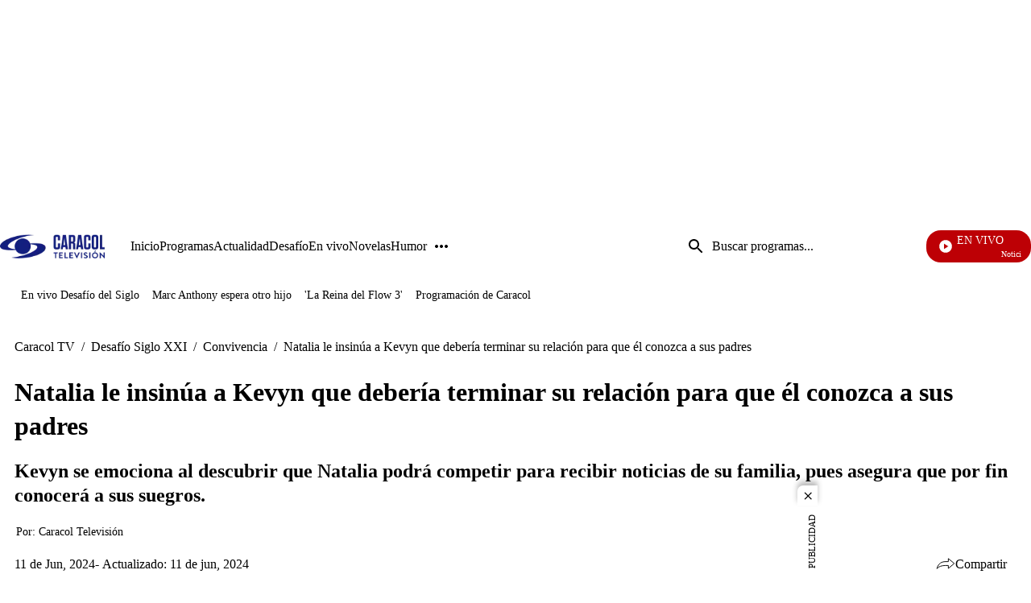

--- FILE ---
content_type: text/html;charset=UTF-8
request_url: https://www.caracoltv.com/desafio/convivencia/natalia-le-insinua-a-kevyn-que-deberia-terminar-su-relacion-para-que-el-conozca-a-sus-padres-pr30
body_size: 54856
content:
<!DOCTYPE html>
    <html class="ArticlePage" lang="es" >
    <head>
    <meta charset="UTF-8" lang="es-CO">
    <meta name="viewport" content="width=device-width, initial-scale=1"><title>Natalia le insinúa a Kevyn que debería terminar su relación para que él conozca a sus padres - CaracolTV</title><meta name="description" content="Kevyn se emociona al descubrir que Natalia podrá competir para recibir noticias de su familia, pues asegura que por fin conocerá a sus suegros."><meta name="brightspot.contentId" content="00000190-09f6-d546-a7b9-eff6bb7c0000"><meta http-equiv="content-language" content="es" />
    <meta name="robots" content="index,follow,max-image-preview:large">
<meta property="og:title" content="Natalia le insinúa a Kevyn que debería terminar su relación para que él conozca a sus padres"><meta property="og:url" content="https://www.caracoltv.com/desafio/convivencia/natalia-le-insinua-a-kevyn-que-deberia-terminar-su-relacion-para-que-el-conozca-a-sus-padres-pr30"><meta property="og:image" content="https://caracoltv.brightspotcdn.com/dims4/default/984f52e/2147483647/strip/true/crop/1280x720+0+0/resize/1280x720!/format/webp/quality/75/?url=https%3A%2F%2Fcaracol-brightspot.s3.us-west-2.amazonaws.com%2F1d%2F05%2Ff9b7675b4ed5ac3fb2b8221ca7c4%2Fshort-4.png">
    <meta property="og:image:url" content="https://caracoltv.brightspotcdn.com/dims4/default/984f52e/2147483647/strip/true/crop/1280x720+0+0/resize/1280x720!/format/webp/quality/75/?url=https%3A%2F%2Fcaracol-brightspot.s3.us-west-2.amazonaws.com%2F1d%2F05%2Ff9b7675b4ed5ac3fb2b8221ca7c4%2Fshort-4.png">
    <meta property="og:image:secure_url" content="https://caracoltv.brightspotcdn.com/dims4/default/984f52e/2147483647/strip/true/crop/1280x720+0+0/resize/1280x720!/format/webp/quality/75/?url=https%3A%2F%2Fcaracol-brightspot.s3.us-west-2.amazonaws.com%2F1d%2F05%2Ff9b7675b4ed5ac3fb2b8221ca7c4%2Fshort-4.png">
    <meta property="og:image:width" content="1280">
    <meta property="og:image:height" content="720"><meta property="og:image:type" content="image/webp"><meta property="og:image:alt" content="Natalia le insinúa a Kevyn que debería terminar su relación para que él conozca a sus padres."><meta property="og:description" content="Kevyn se emociona al descubrir que Natalia podrá competir para recibir noticias de su familia, pues asegura que por fin conocerá a sus suegros."><meta property="og:locale" content="es-CO"><meta property="og:site_name" content="Caracol TV"><meta property="og:type" content="article"><meta property="article:author" content="https://www.caracoltv.com/autor/caracol-television"><meta property="article:published_time" content="2024-06-11T20:10:09-05:00"><meta property="article:modified_time" content="2024-06-11T20:47:16-05:00"><meta property="article:section" content="Convivencia"><meta property="article:tag" content="Desafío 2024"><meta property="og:video:type" content="video/*"><meta name="twitter:card" content="summary_large_image"/>



<meta name="twitter:description" content="Kevyn se emociona al descubrir que Natalia podrá competir para recibir noticias de su familia, pues asegura que por fin conocerá a sus suegros."/>
<meta name="twitter:image" content="https://caracoltv.brightspotcdn.com/dims4/default/984f52e/2147483647/strip/true/crop/1280x720+0+0/resize/1280x720!/format/webp/quality/75/?url=https%3A%2F%2Fcaracol-brightspot.s3.us-west-2.amazonaws.com%2F1d%2F05%2Ff9b7675b4ed5ac3fb2b8221ca7c4%2Fshort-4.png"/>
<meta name="twitter:image:alt" content="Natalia le insinúa a Kevyn que debería terminar su relación para que él conozca a sus padres."/>
<meta name="twitter:site" content="@CaracolTV"/>

<meta name="twitter:title" content="Natalia le insinúa a Kevyn que debería terminar su relación para que él conozca a sus padres"/>
<meta name="DC.title" lang="es" content="Natalia le insinúa a Kevyn que debería terminar su relación para que él conozca a sus padres"><meta name="DC.creator" content="Caracol Televisión"><meta name="DC.date" scheme="W3CDTF" content="2024-06-11"><meta name="DC.subject" lang="es" content="Desafío 2024"><meta name="DC.description" lang="es" content="Kevyn se emociona al descubrir que Natalia podrá competir para recibir noticias de su familia, pues asegura que por fin conocerá a sus suegros."><meta property="mrf:authors" content="Marianella Chavarro"><meta property="mrf:sections" content="Convivencia"><meta property="fb:app_id" content="975044969223653"><meta property="fb:pages" content="150579504984669"><meta name="author" content="Caracol Televisión"><meta name="google-site-verification" content="b4HhzC_qQatlMp8IqC-vLsXvikQ1j4iQgBZ8rWWP4qQ"><meta name="genre" content="News"><meta name="geo.placename" content="Colombia"><meta name="geo.position" content="4.694027;-74.073143"><meta name="geo.region" content="CO"><meta name="ICBM" content="4.694027, -74.073143"><meta name="language" content="spanish"><meta name="distribution" content="global"><meta name="author" content="Caracol TV"><meta name="organization" content="Caracol Televisión S.A."><meta name="DC.publisher" content="Caracol Televisión"><meta name="DC.type" content="text"><meta name="DC.format" content="text/html"><meta name="DC.language" content="es"><meta name="DC.coverage" content="world"><meta name="DC.rights" content="https://www.caracoltv.com/terminos-y-condiciones"><meta name="theme-color" content="#00198b"><link rel="canonical" href="https://www.caracoltv.com/desafio/convivencia/natalia-le-insinua-a-kevyn-que-deberia-terminar-su-relacion-para-que-el-conozca-a-sus-padres-pr30">
    
        
            
                <link rel="preload" fetchpriority="high" 
                as="image" href="https://caracoltv.brightspotcdn.com/dims4/default/635b979/2147483647/strip/true/crop/178x42+0+0/resize/178x42!/format/webp/quality/75/?url=https%3A%2F%2Fcaracol-brightspot.s3.us-west-2.amazonaws.com%2F44%2F6a%2F820db546454485076d0405049ee4%2Flogo-ctv.png" 
                imagesrcset="https://caracoltv.brightspotcdn.com/dims4/default/9c46a67/2147483647/strip/true/crop/178x42+0+0/resize/288x68!/format/webp/quality/75/?url=https%3A%2F%2Fcaracol-brightspot.s3.us-west-2.amazonaws.com%2F44%2F6a%2F820db546454485076d0405049ee4%2Flogo-ctv.png 288w,https://caracoltv.brightspotcdn.com/dims4/default/d5b8ccb/2147483647/strip/true/crop/178x42+0+0/resize/576x136!/format/webp/quality/75/?url=https%3A%2F%2Fcaracol-brightspot.s3.us-west-2.amazonaws.com%2F44%2F6a%2F820db546454485076d0405049ee4%2Flogo-ctv.png 576w,https://caracoltv.brightspotcdn.com/dims4/default/4775739/2147483647/strip/true/crop/178x42+0+0/resize/864x204!/format/webp/quality/75/?url=https%3A%2F%2Fcaracol-brightspot.s3.us-west-2.amazonaws.com%2F44%2F6a%2F820db546454485076d0405049ee4%2Flogo-ctv.png 864w" 
                 
                type="image/webp"/>
            
        
    

    
<!-- Didomi integration--><script type="text/javascript">window.gdprAppliesGlobally=true;(function(){function a(e){if(!window.frames[e]){if(document.body&&document.body.firstChild){var t=document.body;var n=document.createElement("iframe");n.style.display="none";n.name=e;n.title=e;t.insertBefore(n,t.firstChild)}
else{setTimeout(function(){a(e)},5)}}}function e(n,r,o,c,s){function e(e,t,n,a){if(typeof n!=="function"){return}if(!window[r]){window[r]=[]}var i=false;if(s){i=s(e,t,n)}if(!i){window[r].push({command:e,parameter:t,callback:n,version:a})}}e.stub=true;function t(a){if(!window[n]||window[n].stub!==true){return}if(!a.data){return}
var i=typeof a.data==="string";var e;try{e=i?JSON.parse(a.data):a.data}catch(t){return}if(e[o]){var r=e[o];window[n](r.command,r.parameter,function(e,t){var n={};n[c]={returnValue:e,success:t,callId:r.callId};a.source.postMessage(i?JSON.stringify(n):n,"*")},r.version)}}
if(typeof window[n]!=="function"){window[n]=e;if(window.addEventListener){window.addEventListener("message",t,false)}else{window.attachEvent("onmessage",t)}}}e("__tcfapi","__tcfapiBuffer","__tcfapiCall","__tcfapiReturn");a("__tcfapiLocator");(function(e){
  var t=document.createElement("script");t.id="spcloader";t.type="text/javascript";t.async=true;t.src="https://sdk.privacy-center.org/"+e+"/loader.js?target="+document.location.hostname;t.charset="utf-8";var n=document.getElementsByTagName("script")[0];n.parentNode.insertBefore(t,n)})("a1a49dfd-d1f6-4d03-9992-386b525f6377")})();</script><script>
    (function(w,d,s,l,i){w[l]=w[l]||[];w[l].push({'gtm.start':
        new Date().getTime(),event:'gtm.js'});var f=d.getElementsByTagName(s)[0],
        j=d.createElement(s),dl=l!='dataLayer'?'&l='+l:'';j.async=true;j.src=
        'https://www.googletagmanager.com/gtm.js?id='+i+dl;f.parentNode.insertBefore(j,f);
    })(window,document,'script','dataLayer','GTM-NP83S4Z');
</script>

<style>
        @layer brightspot.section, brightspot.theme, brightspot.settings;
    </style>
    <style type="text/css">@layer brightspot.section {
  :root {--sectionPrimaryColor: var(--color-primary);--sectionPrimaryTextColor: var(--color-primary-text);--sectionHeaderMenuBgColor: var(--color-header-bg);--sectionHeaderMenuTextColor: var(--color-header-text);--sectionListTitle: var(--color-list-title);--sectionButtonBgColor: var(--color-button-bg);--sectionButtonTextColor: var(--color-button-text);--sectionTertiaryTextColor: var(--color-tertiary-text);--sectionFooterBgColor: var(--color-footer-bg);--sectionFloatMenuBgColor: var(--color-header-secondary-bg);--liveScheduleBg: var(--color-white);--liveShceduleText: var(--color-black);--liveScheduleBorder: var(--color-white);
      --headerMenuBgColorOverride:--headerMenuBgColorOverride: var(--color-header-secondary-bg);
    
    ;--sectionPrimaryHeadlineFont: var(--primaryHeadlineFont);--sectionHeadlineFont: var(--primaryHeadlineFont);}
}
</style>
    <style type="text/css">@layer brightspot.settings {
    :root {--color-standard-primary: #000413;--color-standard-primary-text: #ffffff;--color-standard-secondary-text: #00196a;--color-standard-site-bg: #000413;--color-standard-primary-border: #bdbdbd;--color-standard-tertiary-text: #05e8fd;--color-standard-category-text: #ffffff;--color-standard-header-bg: rgba(0, 4, 19, 0.5);--color-standard-header-secondary-bg: #000c33;--color-standard-header-text: #ffffff;--color-standard-header-border: #bdbdbd;--color-standard-hat-text: #ffffff;--color-standard-live-banner-bg: #000413;--color-standard-live-banner-text: #ffffff;--color-standard-live-banner-btn-text: #ffffff;--color-standard-live-banner-signal: #bd0005;--color-standard-policies-banner-bg: #000413;--color-standard-policies-banner-text: #ffffff;--color-standard-policies-banner-btn: #000413;--color-standard-general-icons: #ffffff;--color-standard-breaking-text: #ffffff;--color-standard-breaking-bg: #003fbe;--color-standard-list-livestream-bg: #00196a; --color-standard-list-livestream-border: rgba(40, 98, 255, 0.5);--color-standard-current-livestream: #bd0005;--color-standard-footer-bg: #000413;--color-standard-footer-text: #ffffff;--color-standard-footer-icons: #ffffff;--color-standard-link-text: #ffffff;--color-standard-link-text-hover: #05e8fd;--color-standard-button-bg: #ffffff;--color-standard-button-border: #ffffff;--color-standard-button-text: #000413;--color-standard-button-secondary-bg: #000413;--color-standard-button-secondary-border: #ffffff;--color-standard-button-secondary-text: #ffffff;--color-standard-list-title: #ffffff;--color-standard-list-border: #bdbdbd;--color-inverse-primary: #ffffff;--color-inverse-primary-text: #000413;--color-inverse-secondary-text: #00196a;--color-inverse-site-bg: #ffffff;--color-inverse-primary-border: #000413;--color-inverse-tertiary-text: #05e8fd;--color-inverse-category-text: #000c33;--color-inverse-header-bg: #ffffff;--color-inverse-header-secondary-bg: #000c33;--color-inverse-header-text: #000413;--color-inverse-header-border: #000413;--color-inverse-hat-text: #000413;--color-inverse-live-banner-bg: #ffffff;--color-inverse-live-banner-text: #000413;--color-inverse-live-banner-btn-text: #000413;--color-inverse-live-banner-signal: #bd0005;--color-inverse-policies-banner-bg: #ffffff;--color-inverse-policies-banner-text: #000413;--color-inverse-policies-banner-btn: #ffffff;--color-inverse-videoPlay-List-bg: #000000;--color-inverse-footer-bg: #000413;--color-inverse-footer-text: #ffffff;--color-inverse-footer-icons: #ffffff;--color-inverse-link-text: #000413;--color-inverse-link-text-hover: #05e8fd;--color-inverse-button-bg: #000413;--color-inverse-button-border: #ffffff;--color-inverse-button-text: #ffffff;--color-inverse-button-secondary-bg: #ffffff;--color-inverse-button-secondary-border: #000413;--color-inverse-button-secondary-text: #000413;--color-inverse-list-title: #000413;--color-inverse-list-border: #bdbdbd;}
}
</style>
    <style type="text/css">:root {
    --HeaderFontDesk: 1rem;
    --HeaderFontMob: 0.625rem;
    --HeaderFontLineHeight: 0.75;
    --HeaderFontWeight: 400;
    --H1PrimaryDesk: 2rem;
    --H1PrimaryMob: 1.75rem;
    --H1LineHeight: 1.33;
    --H1fontWeight: 700;
    --H1SecondaryDesk: 2rem;
    --H1SecondaryMob: 1.25rem;
    --H1SecondaryLineHeight: 1.375;
    --H1SecondaryfontWeight: 400;
    --H2PrimaryDesk: 1.125rem;
    --H2PrimaryMob: 1rem;
    --H2PrimaryLineHeight: 1.375;
    --H2PrimaryfontWeight: 600;
    --H2SecondaryDesk: 1.5rem;
    --H2SecondaryMob: 1.125rem;
    --H2SecondaryLineHeight: 1.25;
    --H2SecondaryfontWeight: 600;
    --H3SecondaryDesk: 1.125rem;
    --H3SecondaryMob: 0.875rem;
    --H3SecondaryLineHeight: 1;
    --H3SecondaryfontWeight: 600;
    --ParagraphDesk: 1.125rem;
    --ParagraphMob: 1.125rem;
    --ParagraphLineHeight: 1.3;
    --ParagraphfontWeight: 400;
    --LinkFontDesk: 1rem;
    --LinkFontMob: 0.825rem;
    --LinkFontLineHeight: 0.75;
    --LinkFontWeight: 400;
    --SpanFontDesk: 0.875rem;
    --SpanFontMob: 0.875rem;
    --SpanFontLineHeight: 1.2;
    --SpanFontWeight: 400;
    --SpanSecondaryFontDesk: 0.75rem;
    --SpanSecondaryFontMob: 0.5rem;
    --SpanSecondaryFontLineHeight: 1;
    --SpanSecondaryFontWeight: 400;
    --CounterFontDesk: 1.5rem;
    --CounterFontMob: 1.5rem;
    --ButtonDesk: 1rem;
    --ButtonMobile: 1rem;
    --CounterFontLineHeight: 1;
    --CounterFontWeight: 700;

    --primaryHeadlineFont: "Roboto";
}

body {
    --primaryHeadlineFont: "Roboto";
}
@layer brightspot.section{[data-color-scheme=standard]{--sectionPrimaryColor:var(--color-standard-primary);--sectionPrimaryTextColor:var(--color-standard-primary-text);--sectionListTitle:var(--color-standard-list-title);--sectionHeaderMenuBgColor:var(--color-standard-header-bg);--sectionHeaderMenuTextColor:var(--color-standard-header-text);--sectionButtonBgColor:var(--color-standard-button-bg);--sectionButtonTextColor:var(--color-standard-button-text);--sectionTertiaryTextColor:var(--color-standard-tertiary-text);--sectionFooterBgColor:var(--color-standard-footer-bg);--sectionFloatMenuBgColor:var(--color-standard-header-secondary-bg)}[data-color-scheme=inverse]{--sectionPrimaryColor:var(--color-inverse-primary);--sectionPrimaryTextColor:var(--color-inverse-primary-text);--sectionListTitle:var(--color-inverse-list-title);--sectionHeaderMenuBgColor:var(--color-inverse-header-bg);--sectionHeaderMenuTextColor:var(--color-inverse-header-text);--sectionButtonBgColor:var(--color-inverse-button-bg);--sectionButtonTextColor:var(--color-inverse-button-text);--sectionTertiaryTextColor:var(--color-inverse-tertiary-text);--sectionFooterBgColor:var(--color-inverse-footer-bg);--sectionFloatMenuBgColor:var(--color-inverse-header-secondary-bg)}}@layer brightspot.theme{:root{--color-darkBlue:#000413;--color-darkBlue-rgba:rgba(0,4,19,.7);--color-darkBlue-1:#000c33;--color-lightBlue:#05e8fd;--color-blue:#00196a;--color-white:#fff;--color-red-1:#bd0005;--color-black:#000;--color-gray:#bdbdbd;--color-gray-1:#999;--color-gray-2:#e6e6e6;--color-gray-3:#f7f7f7}[data-color-scheme]{color:var(--color-primary-text)}:root,[data-color-scheme=standard]{--color-primary:var(--color-standard-primary);--color-primary-text:var(--color-standard-primary-text);--color-secondary-text:var(--color-standard-secondary-text);--color-primary-border:var(--color-standard-primary-border);--color-site-bg:var(--color-standard-site-bg);--color-site-secondary-bg:var(--color-standard-secondary-bg);--color-tertiary-text:var(--color-standard-tertiary-text);--color-category-text:var(--color-standard-category-text);--color-text-inverse:#fff;--color-header-bg:var(--color-standard-header-bg);--color-header-secondary-bg:var(--color-standard-header-secondary-bg);--color-header-text:var(--color-standard-header-text);--color-header-border:var(--color-standard-header-border);--color-hat-text:var(--color-standard-hat-text);--color-hat-border:var(--color-standard-hat-border);--color-live-banner-bg:var(--color-standard-live-banner-bg);--color-live-banner-text:var(--color-standard-live-banner-text);--color-live-banner-btn-text:var(--color-standard-live-banner-btn-text);--color-live-banner-signal:var(--color-standard-live-banner-signal);--color-policies-bg:var(--color-standard-policies-banner-bg);--color-policies-text:var(--color-standard-policies-banner-text);--color-policies-btn:var(--color-standard-policies-banner-btn);--color-videoPlay-List-bg:var(--color-standard-videoPlay-List-bg);--color-container-module:var(--color-standard-container-module);--color-general-icons:var(--color-standard-general-icons);--color-breaking-text:var(--color-standard-breaking-text);--color-breaking-bg:var(--color-standard-breaking-bg);--color-list-livestream-bg:var(--color-standard-list-livestream-bg);--color-list-livestream-border:var(--color-standard-list-livestream-border);--color-current-livestream:var(--color-standard-current-livestream);--color-footer-bg:var(--color-standard-footer-bg);--color-footer-text:var(--color-standard-footer-text);--color-footer-icons:var(--color-standard-footer-icons);--color-link-text:var(--color-standard-link-text);--color-link-text-hover:var(--color-standard-link-text-hover);--color-button-bg:var(--color-standard-button-bg);--color-button-border:var(--color-standard-border);--color-button-text:var(--color-standard-button-text);--color-button-secondary-bg:var(--color-standard-button-secondary-bg);--color-button-secondary-border:var(--color-standard-button-secondary-border);--color-button-secondary-text:var(--color-standard-button-secondary-text);--color-button-disabled:var(--color-standard-button-disabled);--color-list-title:var(--color-standard-list-title);--color-list-border:var(--color-standard-list-border);--color-flag-background:#6c7778;--color-flag-text:#fff}[data-color-scheme=inverse]{--color-primary:var(--color-inverse-primary);--color-primary-text:var(--color-inverse-primary-text);--color-secondary-text:var(--color-inverse-secondary-text);--color-primary-border:var(--color-inverse-primary-border);--color-site-bg:var(--color-inverse-site-bg);--color-site-secondary-bg:var(--color-inverse-secondary-bg);--color-tertiary-text:var(--color-inverse-tertiary-text);--color-category-text:var(--color-inverse-category-text);--color-header-bg:var(--color-inverse-header-bg);--color-header-secondary-bg:var(--color-inverse-header-secondary-bg);--color-header-text:var(--color-inverse-header-text);--color-header-border:var(--color-inverse-header-border);--color-hat-text:var(--color-inverse-hat-text);--color-hat-border:var(--color-inverse-hat-border);--color-banner-bg:var(--color-inverse-banner-bg);--color-banner-text:var(--color-inverse-banner-text);--color-live-banner-btn-text:var(--color-inverse-live-banner-btn-text);--color-live-banner-signal:var(--color-inverse-live-banner-signal);--color-policies-bg:var(--color-inverse-policies-banner-bg);--color-policies-text:var(--color-inverse-policies-banner-text);--color-policies-btn:var(--color-inverse-policies-banner-btn);--color-videoPlay-List-bg:var(--color-inverse-videoPlay-List-bg);--color-container-module:var(--color-inverse-container-module);--color-general-icons:var(--color-inverse-general-icons);--color-breaking-text:var(--color-inverse-breaking-text);--color-breaking-bg:var(--color-inverse-breaking-bg);--color-list-livestream-bg:var(--color-inverse-list-livestream-bg);--color-list-livestream-border:var(--color-inverse-list-livestream-border);--color-current-livestream:var(--color-inverse-current-livestream);--color-footer-bg:var(--color-inverse-footer-bg);--color-footer-text:var(--color-inverse-footer-text);--color-footer-icons:var(--color-inverse-footer-icons);--color-link-text:var(--color-inverse-link-text);--color-link-text-hover:var(--color-inverse-link-text-hover);--color-button-bg:var(--color-inverse-button-bg);--color-button-border:var(--color-inverse-border);--color-button-text:var(--color-inverse-button-text);--color-button-secondary-bg:var(--color-inverse-button-secondary-bg);--color-button-secondary-border:var(--color-inverse-button-secondary-border);--color-button-secondary-text:var(--color-inverse-button-secondary-text);--color-button-disabled:var(--color-inverse-button-disabled);--color-list-title:var(--color-inverse-list-title);--color-list-border:var(--color-inverse-list-border)}[data-promo-color=true]{--color-header-secondary-bg:var(--color-promo-bg);--sectionPrimaryTextColor:var(--color-promo-text);--color-category-text:var(--color-promo-text);--sectionTertiaryTextColor:var(--color-promo-text)}:root{--color-inverse-primary:var(--color-white);--color-inverse-primary-text:var(--color-darkBlue);--color-inverse-secondary-text:var(--color-blue);--color-inverse-primary-border:var(--color-darkBlue);--color-inverse-site-bg:var(--color-white);--color-inverse-site-secondary-bg:var(--color-gray);--color-inverse-tertiary-text:var(--color-lightBlue);--color-inverse-category-text:var(--color-lightBlue);--color-inverse-header-bg:var(--color-white);--color-inverse-header-secondary-bg:var(--color-darkBlue-1);--color-inverse-header-text:var(--color-darkBlue);--color-inverse-header-border:var(--color-darkBlue);--color-inverse-hat-text:var(--color-darkBlue);--color-inverse-hat-border:var(--color-black);--color-inverse-live-banner-bg:var(--color-white);--color-inverse-live-banner-text:var(--color-darkBlue);--color-inverse-live-banner-btn-text:var(--color-darkBlue);--color-inverse-live-banner-signal:var(--color-red-1);--color-inverse-policies-bg:var(--color-white);--color-inverse-policies-text:var(--color-darkBlue);--color-inverse-policies-btn:var(--color-white);--color-inverse-footer-bg:var(--color-darkBlue);--color-inverse-footer-text:var(--color-white);--color-inverse-link-text:var(--color-darkBlue);--color-inverse-link-text-hover:var(--color-lightBlue);--color-inverse-button-bg:var(--color-darkBlue);--color-inverse-button-border:var(--color-white);--color-inverse-button-text:var(--color-white);--color-inverse-button-secondary-bg:var(--color-white);--color-inverse-button-secondary-border:var(--color-darkBlue);--color-inverse-button-secondary-text:var(--color-darkBlue);--color-inverse-button-disabled:var(--color-gray);--color-inverse-list-title:var(--color-black);--color-inverse-list-border:var(--color-gray-4);--color-standard-primary:var(--color-darkBlue);--color-standard-primary-text:var(--color-white);--color-standard-secondary-text:var(--color-blue);--color-standard-primary-border:var(--color-gray);--color-standard-site-bg:var(--color-darkBlue);--color-standard-site-secondary-bg:var(--color-gray);--color-standard-tertiary-text:var(--color-lightBlue);--color-standard-category-text:var(--color-white);--color-standard-header-bg:var(--color-darkBlue-rgba);--color-standard-header-secondary-bg:var(--color-darkBlue-1);--color-standard-header-text:var(--color-white);--color-standard-header-border:var(--color-gray);--color-standard-hat-text:var(--color-white);--color-standard-hat-border:var(--color-white);--color-live-banner-bg:var(--color-darkBlue);--color-live-banner-text:var(--color-white);--color-live-banner-btn-text:var(--color-white);--color-live-banner-signal:var(--color-red-1);--color-policies-bg:var(--color-darkBlue);--color-policies-text:var(--color-white);--color-policies-btn:var(--color-darkBlue);--color-standard-footer-bg:var(--color-darkBlue);--color-standard-footer-text:var(--color-white);--color-standard-footer-icons:var(--color-white);--color-standard-link-text:var(--color-white);--color-standard-link-text-hover:var(--color-lightBlue);--color-standard-button-bg:var(--color-white);--color-standard-button-border:var(--color-white);--color-standard-button-text:var(--color-darkBlue);--color-standard-button-secondary-bg:var(--color-darkBlue);--color-standard-button-secondary-border:var(--color-white);--color-standard-button-secondary-text:var(--color-white);--color-standard-button-disabled:var(--color-gray);--color-standard-list-title:var(--color-white);--color-standard-list-border:var(--color-gray-4)}}body,html{font-family:var(--sectionHeadlineFont),Arial,Helvetica,sans-serif}body{font-family:var(--sectionPrimaryHeadlineFont),Arial,Helvetica,sans-serif;font-size:var(--ParagraphMob);font-size:100%;font-weight:var(--ParagraphfontWeight);line-height:var(--ParagraphLineHeight)}@media only screen and (min-width:768px){body{font-size:var(--ParagraphDesk);font-size:100%}}h1,h2,h3,h4,h5{margin:0}:root{--global:1rem}.global{font-family:var(--sectionPrimaryHeadlineFont),Arial,Helvetica,sans-serif;font-size:var(--global);font-weight:400;line-height:1}@media only screen and (min-width:1024px){.global{line-height:1.41}}.header-font{font-family:var(--sectionPrimaryHeadlineFont),Arial,Helvetica,sans-serif;font-size:var(--HeaderFontMob);font-weight:var(--HeaderFontWeight);line-height:var(--HeaderFontLineHeight)}@media only screen and (min-width:768px){.header-font{font-size:var(--HeaderFontDesk)}}.title-1{font-family:var(--sectionPrimaryHeadlineFont),Arial,Helvetica,sans-serif;font-size:var(--H1PrimaryMob);font-weight:var(--H1fontWeight);line-height:var(--H1LineHeight)}@media only screen and (min-width:768px){.title-1{font-size:var(--H1PrimaryDesk)}}.title-1-secondary{font-family:var(--sectionPrimaryHeadlineFont),Arial,Helvetica,sans-serif;font-size:var(--H1SecondaryMob);font-weight:var(--H1SecondaryfontWeight);line-height:var(--H1SecondaryLineHeight)}@media only screen and (min-width:768px){.title-1-secondary{font-size:var(--H1SecondaryDesk)}}h1{font-family:var(--sectionPrimaryHeadlineFont),Arial,Helvetica,sans-serif;font-size:var(--H1PrimaryMob);font-weight:var(--H1fontWeight);line-height:var(--H1LineHeight)}@media only screen and (min-width:768px){h1{font-size:var(--H1PrimaryDesk)}}.LiveBanner-title,.title-H2{font-family:var(--sectionPrimaryHeadlineFont),Arial,Helvetica,sans-serif;font-size:var(--H2PrimaryMob);font-weight:var(--H2PrimaryfontWeight);line-height:var(--H2PrimaryLineHeight)}@media only screen and (min-width:768px){.LiveBanner-title,.title-H2{font-size:var(--H2PrimaryDesk)}}h2{font-family:var(--sectionPrimaryHeadlineFont),Arial,Helvetica,sans-serif;font-size:var(--H2PrimaryMob);font-weight:var(--H2PrimaryfontWeight);line-height:var(--H2PrimaryLineHeight)}@media only screen and (min-width:768px){h2{font-size:var(--H2PrimaryDesk)}}.title-H2-Secondary{font-family:var(--sectionPrimaryHeadlineFont),Arial,Helvetica,sans-serif;font-size:var(--H2SecondaryMob);font-weight:var(--H2SecondaryfontWeight);line-height:var(--H2SecondaryLineHeight)}@media only screen and (min-width:768px){.title-H2-Secondary{font-size:var(--H2SecondaryDesk)}}.MediaBanner-content-description,.title-H3{font-family:var(--sectionPrimaryHeadlineFont),Arial,Helvetica,sans-serif;font-size:var(--H3SecondaryMob);font-weight:var(--H3SecondaryfontWeight);line-height:var(--H3SecondaryLineHeight)}@media only screen and (min-width:768px){.MediaBanner-content-description,.title-H3{font-size:var(--H3SecondaryDesk)}}h3{font-family:var(--sectionPrimaryHeadlineFont),Arial,Helvetica,sans-serif;font-size:var(--H3SecondaryMob);font-weight:var(--H3SecondaryfontWeight);line-height:var(--H3SecondaryLineHeight)}@media only screen and (min-width:768px){h3{font-size:var(--H3SecondaryDesk)}}.SearchInput-input,.paragraph{font-family:var(--sectionPrimaryHeadlineFont),Arial,Helvetica,sans-serif;font-size:var(--ParagraphMob);font-weight:var(--ParagraphfontWeight);line-height:var(--ParagraphLineHeight)}@media only screen and (min-width:768px){.SearchInput-input,.paragraph{font-size:var(--ParagraphDesk)}}p{font-family:var(--sectionPrimaryHeadlineFont),Arial,Helvetica,sans-serif;font-size:var(--ParagraphMob);font-weight:var(--ParagraphfontWeight);line-height:var(--ParagraphLineHeight)}@media only screen and (min-width:768px){p{font-size:var(--ParagraphDesk)}}.MediaBanner-content-category,.PushSubscription,.PushSubscription-cancelButton,.PushSubscription-confirmationButton,.SectionNavigationItem a,.SectionNavigationItem-text,.link{font-family:var(--sectionPrimaryHeadlineFont),Arial,Helvetica,sans-serif;font-size:var(--LinkFontMob);font-weight:var(--LinkFontWeight);line-height:var(--LinkFontLineHeight)}@media only screen and (min-width:768px){.MediaBanner-content-category,.PushSubscription,.PushSubscription-cancelButton,.PushSubscription-confirmationButton,.SectionNavigationItem a,.SectionNavigationItem-text,.link{font-size:var(--LinkFontDesk)}}.CheckboxInput-label span,.GoogleDfpAd-advertisement,.List-items-carousel-slide:first-child [class$=-media]:before,.List-items-item-item:first-child [class$=-media]:before,.List-items-slide:first-child [class$=-media]:before,.LiveBanner-buttons,.LiveBanner-label,.LiveBanner-subHeadline,.LiveBanner[data-promolive-expand=true] [class$=-subHeadline],.PoliciesBanner-buttonText,.PoliciesBanner-informationText,.ProminentFlagList:before,.TextInput input,.TextInput label span,.TextInputInverse input,.TextInputInverse label span,.span{font-family:var(--sectionPrimaryHeadlineFont),Arial,Helvetica,sans-serif;font-size:var(--SpanFontMob);font-weight:var(--SpanFontWeight);line-height:var(--SpanFontLineHeight)}@media only screen and (min-width:768px){.CheckboxInput-label span,.GoogleDfpAd-advertisement,.List-items-carousel-slide:first-child [class$=-media]:before,.List-items-item-item:first-child [class$=-media]:before,.List-items-slide:first-child [class$=-media]:before,.LiveBanner-buttons,.LiveBanner-label,.LiveBanner-subHeadline,.LiveBanner[data-promolive-expand=true] [class$=-subHeadline],.PoliciesBanner-buttonText,.PoliciesBanner-informationText,.ProminentFlagList:before,.TextInput input,.TextInput label span,.TextInputInverse input,.TextInputInverse label span,.span{font-size:var(--SpanFontDesk)}}.Page-leaderboard .GoogleDfpAd-advertisement,.span-secondary{font-family:var(--sectionPrimaryHeadlineFont),Arial,Helvetica,sans-serif;font-size:var(--SpanSecondaryFontMob);font-weight:var(--SpanSecondaryFontWeight);line-height:var(--SpanSecondaryFontLineHeight)}@media only screen and (min-width:768px){.Page-leaderboard .GoogleDfpAd-advertisement,.span-secondary{font-size:var(--SpanSecondaryFontDesk)}}.counter-2,.counterBefore li:before{font-family:var(--sectionPrimaryHeadlineFont),Arial,Helvetica,sans-serif;font-size:var(--CounterFontMob);font-weight:var(--CounterFontWeight);line-height:var(--CounterFontLineHeight)}@media only screen and (min-width:768px){.counter-2,.counterBefore li:before{font-size:var(--CounterFontDesk)}}.List-nextPage .Link,.LiveBanner-nextPage,.MediaBanner-content-wrapper-button,.PushSubscription-confirmationButton,.buttonFont{font-family:var(--sectionPrimaryHeadlineFont),Arial,Helvetica,sans-serif;font-size:var(--ButtonMobile)}@media only screen and (min-width:768px){.List-nextPage .Link,.LiveBanner-nextPage,.MediaBanner-content-wrapper-button,.PushSubscription-confirmationButton,.buttonFont{font-size:var(--ButtonDesk)}}.flex{display:flex}.flex-col{flex-direction:column}.flex-col-reverse{flex-direction:column-reverse}.flex-row{flex-direction:row}.flex-row-reverse{flex-direction:row-reverse}.flex-wrap{flex-wrap:wrap}.flex-nowrap{flex-wrap:nowrap}.flex-1{flex:1}.justify-center{justify-content:center}.justify-start{justify-content:flex-start}.justify-end{justify-content:flex-end}.justify-between{justify-content:space-between}.justify-around{justify-content:space-around}.justify-self-center{justify-self:center}.items-center{align-items:center}.items-start{align-items:flex-start}.items-end{align-items:flex-end}.flex-J{display:flex;justify-content:center}.flex-A,.flex-A-J{align-items:center;display:flex}.flex-A-J{justify-content:center}.grid-two{grid-template-columns:repeat(2,1fr)}.grid-two,.grid-two-dk{display:grid}@media only screen and (min-width:768px){.grid-two-dk{grid-template-columns:repeat(2,1fr)}}.grid-three{display:grid}@media only screen and (min-width:768px){.grid-three{grid-template-columns:repeat(3,1fr)}}.grid-four{display:grid}@media only screen and (min-width:768px){.grid-four{grid-template-columns:repeat(4,1fr)}}.grid-gap{display:grid;gap:20px}.grid-gap-2{display:grid;gap:12px}.grid-gap-3{gap:16px}.grid,.grid-gap-3{display:grid}.grid-cols-2{grid-template-columns:repeat(2,1fr)}.grid-cols-3{grid-template-columns:repeat(3,1fr)}.grid-cols-4{grid-template-columns:repeat(4,1fr)}.block{display:block}.hidden{display:none}.gap{gap:20px}.gap-0{gap:4px}.gap-1{gap:8px}.gap-2{gap:12px}.gap-3{gap:16px}.gap-4{gap:24px}.gap-5{gap:28px}.gap-6{gap:32px}.gap-7{gap:36px}.gap-8{gap:40px}.gap-9{gap:44px}.gap-10{gap:48px}.h-1{height:1rem}.h-1\.5{height:1.5rem}.h-2{height:2rem}.h-8{height:8rem}.h-fit{height:-moz-fit-content;height:fit-content}.w-1\/4{width:25%}.w-1\/3{width:33.33%}.w-2\/3{width:66.67%}.w-1\/2{width:50%}.w-3\/4{width:75%}.w-full{width:100%}.mt-3{margin-top:3rem}.truncate{overflow:hidden;text-overflow:ellipsis;white-space:nowrap}.truncate-none{overflow:visible;text-overflow:clip;white-space:normal}.text-center{text-align:center}.shadow-sm{box-shadow:0 1px 3px 0 rgba(0,0,0,.1),0 1px 2px -1px rgba(0,0,0,.1)}.shadow-md{box-shadow:0 4px 6px -1px rgba(0,0,0,.1),0 2px 4px -2px rgba(0,0,0,.1)}.timeline:before{height:94%;left:7px;width:2px}.point-timeline:before,.timeline:before{background-color:var(--sectionTertiaryTextColor);content:"";position:absolute;top:5px}.point-timeline:before{border-radius:50%;height:10px;left:-13px;width:10px}.p-xs{padding:var(--spacing-xs)}.p-sm{padding:var(--spacing-sm)}.p-md{padding:var(--spacing-md)}.p-base{padding:var(--spacing-base)}.p-lg{padding:var(--spacing-lg)}.p-xl{padding:var(--spacing-xl)}.p-xxl{padding:var(--spacing-xxl)}.pbk-xs{padding-block:var(--spacing-xs)}.pbk-sm{padding-block:var(--spacing-sm)}.pbk-md{padding-block:var(--spacing-md)}.pbk-base{padding-block:var(--spacing-base)}.pbk-lg{padding-block:var(--spacing-lg)}.pbk-xl{padding-block:var(--spacing-xl)}.pbk-xxl{padding-block:var(--spacing-xxl)}.pil-xs{padding-inline:var(--spacing-xs)}.pil-sm{padding-inline:var(--spacing-sm)}.pil-md{padding-inline:var(--spacing-md)}.pil-lg{padding-inline:var(--spacing-lg)}.pil-xl{padding-inline:var(--spacing-xl)}.pil-xxl{padding-inline:var(--spacing-xxl)}.pbs-xs{padding-block-start:var(--spacing-xs)}.pbs-sm{padding-block-start:var(--spacing-sm)}.pbs-md{padding-block-start:var(--spacing-md)}.pbs-lg{padding-block-start:var(--spacing-lg)}.pbs-xl{padding-block-start:var(--spacing-xl)}.pbs-xxl{padding-block-start:var(--spacing-xxl)}.pbe-xs{padding-block-end:var(--spacing-xs)}.pbe-sm{padding-block-end:var(--spacing-sm)}.pbe-md{padding-block-end:var(--spacing-md)}.pbe-lg{padding-block-end:var(--spacing-lg)}.pbe-xl{padding-block-end:var(--spacing-xl)}.pbe-xxl{padding-block-end:var(--spacing-xxl)}.pis-xs{padding-inline-start:var(--spacing-xs)}.pis-sm{padding-inline-start:var(--spacing-sm)}.pis-md{padding-inline-start:var(--spacing-md)}.pis-lg{padding-inline-start:var(--spacing-lg)}.pis-xl{padding-inline-start:var(--spacing-xl)}.pis-xxl{padding-inline-start:var(--spacing-xxl)}.pie-xs{padding-inline-end:var(--spacing-xs)}.pie-sm{padding-inline-end:var(--spacing-sm)}.pie-md{padding-inline-end:var(--spacing-md)}.pie-lg{padding-inline-end:var(--spacing-lg)}.pie-xl{padding-inline-end:var(--spacing-xl)}.pie-xxl{padding-inline-end:var(--spacing-xxl)}@media only screen and (min-width:768px){.md\:flex{display:flex}.md\:flex-col{flex-direction:column}.md\:flex-col-reverse{flex-direction:column-reverse}.md\:flex-row{flex-direction:row}.md\:flex-row-reverse{flex-direction:row-reverse}.md\:flex-wrap{flex-wrap:wrap}.md\:flex-nowrap{flex-wrap:nowrap}.md\:justify-center{justify-content:center}.md\:justify-start{justify-content:flex-start}.md\:justify-end{justify-content:flex-end}.md\:justify-between{justify-content:space-between}.md\:justify-around{justify-content:space-around}.md\:items-center{align-items:center}.md\:items-start{align-items:flex-start}.md\:items-end{align-items:flex-end}.md\:grid{display:grid}.md\:grid-cols-2{grid-template-columns:repeat(2,1fr)}.md\:grid-cols-3{grid-template-columns:repeat(3,1fr)}.md\:grid-cols-4{grid-template-columns:repeat(4,1fr)}.md\:block{display:block}.md\:hidden{display:none}.md\:gap{gap:20px}.md\:gap-1{gap:8px}.md\:gap-2{gap:12px}.md\:gap-3{gap:16px}.md\:gap-4{gap:24px}.md\:gap-5{gap:28px}.md\:gap-6{gap:32px}.md\:gap-7{gap:36px}.md\:gap-8{gap:40px}.md\:gap-9{gap:44px}.md\:gap-10{gap:48px}.md\:w-1\/4{width:25%}.md\:w-full{width:100%}.md\:w-auto{width:auto}.md\:truncate{overflow:hidden;text-overflow:ellipsis;white-space:nowrap}.md\:truncate-none{overflow:visible;text-overflow:clip;white-space:normal}.md\:text-center{text-align:center}}@media only screen and (min-width:1024px){.lg\:flex{display:flex}.lg\:flex-col{flex-direction:column}.lg\:flex-row{flex-direction:row}.lg\:flex-wrap{flex-wrap:wrap}.lg\:justify-center{justify-content:center}.lg\:justify-end{justify-content:flex-end}.lg\:items-center{align-items:center}.lg\:block{display:block}}.TextInput input,.TextInputInverse input{background-color:var(--secondaryColor4);border:0;border-radius:0;color:var(--color-primary-text);font-weight:500;height:40px;line-height:normal;padding:6px 10px 4px;width:100%}.TextInput label span,.TextInputInverse label span{display:block;padding-bottom:10px}.TextInput-errors,.TextInputInverse-errors{display:none}.TextInputInverse input{background:hsla(0,0%,100%,.2);color:var(--secondaryColor4)}.TextInputInverse input:focus{background-color:var(--secondaryColor5);box-shadow:none;color:var(--color-primary-text)}.CheckboxInput input{-webkit-appearance:none;appearance:none;background-color:var(--secondaryColor1);border:1px solid var(--color-secondary-text);border-radius:0;display:inline-block;padding:7px;position:relative;top:2px}.CheckboxInput input:active,.CheckboxInput input:checked{background:var(--color-primary);border:2px solid var(--color-primary)}.CheckboxInput input:active:after,.CheckboxInput input:checked:after{border-bottom:2px solid var(--secondaryColor1);border-right:2px solid var(--secondaryColor1);content:"";height:13px;left:5px;position:absolute;top:-1px;transform:rotate(37deg);width:5px}.CheckboxInput-label span{margin-left:3px}.SearchInput-input{border:0;color:var(--color-secondary-text);line-height:1.14;width:100%}.SearchInput-input:focus{outline:none}.sr-only{clip:rect(0,0,0,0);border:0;color:var(--color-white);height:1px;margin:-1px;overflow:hidden;padding:0;position:absolute;width:1px}.undo-sr-only{clip:inherit;height:auto;margin:0;overflow:visible;position:relative;width:auto}.clearfix:after{clear:both;content:" ";display:block;height:0;visibility:hidden}.verticalLetter{display:block;height:-webkit-fill-available;height:-moz-available;height:stretch;left:-18px;margin:0;position:absolute;text-orientation:mixed;transform:rotate(-180deg);width:19px;writing-mode:vertical-lr}.loading-icon{animation-fill-mode:both;animation:3s linear infinite;animation-delay:-.16s;display:inline-flex;flex-wrap:wrap;justify-content:center;margin:0;padding:8px 20px 0;position:relative;width:100%}.loading-icon:after,.loading-icon:before{align-items:center;border-radius:999px;content:"";display:inline-flex;height:9px;justify-content:center;margin-top:22px;position:absolute;width:9px}.loading-icon:before{animation:kiri 1.5s linear infinite}.loading-icon:after{animation:kanan 1.5s linear infinite}@keyframes kanan{0%{transform:translateX(10px)}50%{transform:translateX(-10px)}to{transform:translateX(10px);z-index:200}}@keyframes kiri{0%{transform:translateX(-10px);z-index:200}50%{transform:translateX(10px)}to{transform:translateX(-10px)}}@keyframes opacity{0%{opacity:0}to{opacity:1}}@keyframes pulse{0%{box-shadow:0 0 0 0 hsla(0,0%,100%,.7),0 0 0 0 hsla(0,0%,100%,.7)}40%{box-shadow:0 0 0 12px hsla(0,0%,100%,0),0 0 0 0 hsla(0,0%,100%,.7)}80%{box-shadow:0 0 0 12px hsla(0,0%,100%,0),0 0 0 7px hsla(0,0%,100%,0)}to{box-shadow:0 0 0 0 hsla(0,0%,100%,0),0 0 0 7px hsla(0,0%,100%,0)}}@keyframes ripple{0%{opacity:.8;transform:scale(1)}50%{opacity:.6}to{opacity:.1;transform:scale(2)}}@keyframes liveWave{0%{opacity:1;transform:translate(-50%,-50%) scale(1)}50%{opacity:.7;transform:translate(-50%,-50%) scale(1.5)}to{opacity:0;transform:translate(-50%,-50%) scale(2)}}.field-label{background-color:var(--labelBgTitleColor);border-radius:4px;color:var(--labelTitleColor);display:inline-table;font-weight:700;padding:0 15px}.sk-bg{animation:skeletonPulse 2s cubic-bezier(.4,0,.6,1) infinite;background:#e9edf7;margin-bottom:12px;position:relative;will-change:opacity}.lazy-section{display:block}.lazy-section.loading{padding-left:10px;padding-right:10px}@media only screen and (min-width:1240px){.lazy-section.loading{padding-left:calc(50% - 622px);padding-right:calc(50% - 622px)}}@keyframes load{0%{transform:rotate(0deg)}to{transform:rotate(1turn)}}@keyframes marqueeTxt{0%{transform:translate(100%)}to{transform:translate(-100%)}}@keyframes loopLiveButtonTxt{0%{margin-left:80px}to{margin-left:-80px}}@keyframes bannerNews{0%{transform:translateX(0)}to{transform:translateX(-100%)}}@keyframes preload{0%{height:0;left:36px;opacity:1;top:36px;width:0}to{height:72px;left:0;opacity:.3;top:0;width:72px}}@keyframes fadeIn{0%{opacity:0}to{opacity:1}}@keyframes fadeOut{0%{opacity:1}to{opacity:0}}@keyframes skeletonPulse{50%{opacity:.5}}@keyframes fillHorizontal{0%{transform:translateX(-100%)}to{transform:translateX(0)}}.ProminentFlag:before{background-color:var(--color-red-1);border-radius:4px;color:var(--buttonTextColorLabelText);content:var(--txt-labelText);display:inline-block;font-family:var(--sectionPrimaryHeadlineFont),Arial,Helvetica,sans-serif;font-size:1rem;font-weight:700;left:10px;line-height:1.6;padding:0 15px;position:absolute;text-transform:uppercase;top:10px;z-index:3}.counterBefore li:before{align-items:center;color:var(--sectionTertiaryTextColor);content:counter(theCounter);display:flex;height:34px;justify-content:center;min-width:26px;position:relative;width:26px}.ProminentFlagList:before{background-color:var(--color-red-1);border-radius:4px;color:var(--buttonTextColorLabelText);content:var(--txt-labelTextList);display:inline-block;font-weight:700;left:10px;padding:0 10px;position:absolute;text-transform:uppercase;top:10px;z-index:3}.list-cta{text-align:center}.list-cta a{background:var(--buttonBgColor);border-radius:50px;color:var(--buttonTextColor);cursor:pointer;display:inline-block;font-family:var(--sectionPrimaryHeadlineFont),Arial,Helvetica,sans-serif;font-size:var(--LinkFontMob);font-weight:var(--LinkFontWeight);font-weight:900;line-height:var(--LinkFontLineHeight);margin:20px auto 0;padding:15px 20px;width:auto}@media only screen and (min-width:768px){.list-cta a{font-size:var(--LinkFontDesk)}}.list-cta a:focus,.list-cta a:hover{background:var(--inverseButtonBgColor);color:var(--inverseButtonTextColor)}.lineHover:before{background-color:var(--color-tertiary-text);bottom:0;content:"";height:4px;left:0;position:absolute;transition:width .5s ease;width:0}body:before{clip:rect(0,0,0,0);border:0;color:var(--color-white);height:1px;margin:-1px;overflow:hidden;padding:0;position:absolute;visibility:hidden;width:1px}@media only screen and (min-width:320px){body:before{content:"mq-xs"}}@media only screen and (min-width:568px){body:before{content:"mq-sm"}}@media only screen and (min-width:768px){body:before{content:"mq-md"}}@media only screen and (min-width:1024px){body:before{content:"mq-lg"}}@media only screen and (min-width:1240px){body:before{content:"mq-hk"}}@media only screen and (min-width:1440px){body:before{content:"mq-xl"}}@media only screen and (min-width:768px){.desktop-only{visibility:visible}}@media only screen and (max-width:767px){.mobile-only{visibility:visible}}.Container:not([data-module=wide]),.FourColumnContainer:not([data-module=wide]),.OneColumnContainer:not([data-module=wide]),.ThreeColumnContainer:not([data-module=wide]),.TwoColumnContainer3070:not([data-module=wide]),.TwoColumnContainer5050:not([data-module=wide]),.TwoColumnContainer7030:not([data-module=wide]){padding-left:10px;padding-right:10px;padding-top:10px}@media only screen and (min-width:1240px){.Container:not([data-module=wide]),.FourColumnContainer:not([data-module=wide]),.OneColumnContainer:not([data-module=wide]),.ThreeColumnContainer:not([data-module=wide]),.TwoColumnContainer3070:not([data-module=wide]),.TwoColumnContainer5050:not([data-module=wide]),.TwoColumnContainer7030:not([data-module=wide]){padding-left:calc(50% - 622px);padding-right:calc(50% - 622px)}}@media only screen and (min-width:768px){.Container:not([data-module=wide]),.FourColumnContainer:not([data-module=wide]),.OneColumnContainer:not([data-module=wide]),.ThreeColumnContainer:not([data-module=wide]),.TwoColumnContainer3070:not([data-module=wide]),.TwoColumnContainer5050:not([data-module=wide]),.TwoColumnContainer7030:not([data-module=wide]){padding-top:40px}}.Container[data-with-bg-image],.FourColumnContainer[data-with-bg-image],.OneColumnContainer[data-with-bg-image],.ThreeColumnContainer[data-with-bg-image],.TwoColumnContainer3070[data-with-bg-image],.TwoColumnContainer5050[data-with-bg-image],.TwoColumnContainer7030[data-with-bg-image]{--color-standard-secondary-text:var(--containerModuleColor);--primaryTextColor:var(--containerModuleColor);--listBorderColor:var(--containerModuleColor)}.Container[data-modulepad=extra],.Container[data-modulepad=extraattop],.Container[style*="--containerModuleBgColor"],.FourColumnContainer[data-modulepad=extra],.FourColumnContainer[data-modulepad=extraattop],.FourColumnContainer[style*="--containerModuleBgColor"],.OneColumnContainer[data-modulepad=extra],.OneColumnContainer[data-modulepad=extraattop],.OneColumnContainer[style*="--containerModuleBgColor"],.ThreeColumnContainer[data-modulepad=extra],.ThreeColumnContainer[data-modulepad=extraattop],.ThreeColumnContainer[style*="--containerModuleBgColor"],.TwoColumnContainer3070[data-modulepad=extra],.TwoColumnContainer3070[data-modulepad=extraattop],.TwoColumnContainer3070[style*="--containerModuleBgColor"],.TwoColumnContainer5050[data-modulepad=extra],.TwoColumnContainer5050[data-modulepad=extraattop],.TwoColumnContainer5050[style*="--containerModuleBgColor"],.TwoColumnContainer7030[data-modulepad=extra],.TwoColumnContainer7030[data-modulepad=extraattop],.TwoColumnContainer7030[style*="--containerModuleBgColor"]{padding-top:20px}.Container[data-modulepad=fullwidth],.FourColumnContainer[data-modulepad=fullwidth],.OneColumnContainer[data-modulepad=fullwidth],.ThreeColumnContainer[data-modulepad=fullwidth],.TwoColumnContainer3070[data-modulepad=fullwidth],.TwoColumnContainer5050[data-modulepad=fullwidth],.TwoColumnContainer7030[data-modulepad=fullwidth]{padding:0}.Container[data-modulepad=extra],.FourColumnContainer[data-modulepad=extra],.OneColumnContainer[data-modulepad=extra],.ThreeColumnContainer[data-modulepad=extra],.TwoColumnContainer3070[data-modulepad=extra],.TwoColumnContainer5050[data-modulepad=extra],.TwoColumnContainer7030[data-modulepad=extra]{padding-left:20px;padding-right:20px}.Container[data-modulepad=extra],.Container[data-modulepad=extraatbottom],.Container[style*="--containerModuleBgColor"],.FourColumnContainer[data-modulepad=extra],.FourColumnContainer[data-modulepad=extraatbottom],.FourColumnContainer[style*="--containerModuleBgColor"],.OneColumnContainer[data-modulepad=extra],.OneColumnContainer[data-modulepad=extraatbottom],.OneColumnContainer[style*="--containerModuleBgColor"],.ThreeColumnContainer[data-modulepad=extra],.ThreeColumnContainer[data-modulepad=extraatbottom],.ThreeColumnContainer[style*="--containerModuleBgColor"],.TwoColumnContainer3070[data-modulepad=extra],.TwoColumnContainer3070[data-modulepad=extraatbottom],.TwoColumnContainer3070[style*="--containerModuleBgColor"],.TwoColumnContainer5050[data-modulepad=extra],.TwoColumnContainer5050[data-modulepad=extraatbottom],.TwoColumnContainer5050[style*="--containerModuleBgColor"],.TwoColumnContainer7030[data-modulepad=extra],.TwoColumnContainer7030[data-modulepad=extraatbottom],.TwoColumnContainer7030[style*="--containerModuleBgColor"]{padding-bottom:20px}.Container[data-modulepad=nullatbottom],.FourColumnContainer[data-modulepad=nullatbottom],.OneColumnContainer[data-modulepad=nullatbottom],.ThreeColumnContainer[data-modulepad=nullatbottom],.TwoColumnContainer3070[data-modulepad=nullatbottom],.TwoColumnContainer5050[data-modulepad=nullatbottom],.TwoColumnContainer7030[data-modulepad=nullatbottom]{padding-bottom:0}.Container,.Container[data-modulepad=normal],.FourColumnContainer,.FourColumnContainer[data-modulepad=normal],.OneColumnContainer,.OneColumnContainer[data-modulepad=normal],.ThreeColumnContainer,.ThreeColumnContainer[data-modulepad=normal],.TwoColumnContainer3070,.TwoColumnContainer3070[data-modulepad=normal],.TwoColumnContainer5050,.TwoColumnContainer5050[data-modulepad=normal],.TwoColumnContainer7030,.TwoColumnContainer7030[data-modulepad=normal]{padding-bottom:10px;padding-top:10px}:root{--spacing-xs:4px;--spacing-sm:8px;--spacing-md-sm:12px;--spacing-md:16px;--spacing-lg:24px;--spacing-xl:32px;--spacing-xxl:40px;--spacing-base:20px}.Page-above{background:var(--secondaryColor1);position:relative}.Page-above .HtmlModule{padding-bottom:0;padding-top:0}.Page-banner{position:relative;z-index:1}.Page-body{height:auto}.Page-body[data-open-modal=true],.Page-body[data-toggle-header=hamburger-menu],.Page-body[data-toggle-header=search-overlay],.Page-body[data-toggle-in=togglerNav]{height:100vh;overflow:hidden;padding-right:var(--scrollbarWidth);position:relative;width:100%}.Page-leaderboard{margin-bottom:0;text-align:center}.Page-main{min-height:300px}@media only screen and (min-width:768px){.Page-above .ListTags{display:flex}.Page-leaderboard{margin-bottom:0}}@media only screen and (max-width:767px){[show-share-options],[toggle-options]{overflow:hidden}[show-share-options] .Page-body:after,[toggle-options] .Page-body:after{background:rgba(0,0,0,.6);bottom:0;content:"";left:0;position:fixed;right:0;top:0;z-index:25}}.Page-header{background:var(--sectionHeaderMenuBgColor);color:var(--sectionHeaderMenuTextColor);height:104px;position:sticky;top:0;z-index:150}.Page-header-absolute{padding-bottom:0;position:absolute;top:0;width:100%}.Page-header-absolute:has(~[data-header-fixed=true]){position:sticky}.Page-header-absolute.header-fixed{position:fixed}.Page-header-absolute.header-fixed:has(~[data-header-fixed=true]){position:sticky}.Page-header-absolute.Page-header .Page-header-extras{background:initial}.Page-header-content{display:flex;height:64px;padding-left:14px;padding-right:14px;width:100%}@media only screen and (min-width:1240px){.Page-header-content{padding-left:calc(50% - 750px);padding-right:calc(50% - 750px)}}.Page-header-content:before{backdrop-filter:blur(5px);-webkit-backdrop-filter:blur(5px);content:"";height:100%;left:0;position:absolute;top:0;width:100%;z-index:-1}.Page-header-extras{height:40px;overflow:hidden;padding-left:14px;padding-right:14px;position:relative;width:100%;z-index:151}@media only screen and (min-width:1240px){.Page-header-extras{padding-left:calc(50% - 622px);padding-right:calc(50% - 622px)}}.Page-header-extras:before{backdrop-filter:blur(5px);-webkit-backdrop-filter:blur(5px);content:"";height:100%;left:0;position:absolute;top:0;width:100%;z-index:-1}.Page-header-tags{gap:14px;overflow-x:auto;overflow-y:hidden;padding:30px 0}.Page-header-tags-item{cursor:pointer}.Page-header-tags-item .PromoLink{align-items:center;border:1px solid var(--color-hat-border);border-radius:16px;color:var(--color-hat-text);display:flex;font-family:var(--sectionPrimaryHeadlineFont),Arial,Helvetica,sans-serif;font-size:var(--SpanFontMob);font-weight:var(--SpanFontWeight);height:100%;line-height:var(--SpanFontLineHeight);line-height:1;padding:4px 8px;position:relative;transition:background-color .3s ease,color .3s ease;white-space:nowrap}@media only screen and (min-width:768px){.Page-header-tags-item .PromoLink{font-size:var(--SpanFontDesk)}}.Page-header-logo{border:0}.Page-header-logo a{display:block;min-width:150px;width:150px}.Page-header-logo img{max-height:54px;max-width:150px}.Page-header-secondLogo{align-items:center;border:0;display:flex;height:30px;max-width:100px;width:auto}@media only screen and (min-width:768px){.Page-header{backdrop-filter:blur(5px);-webkit-backdrop-filter:blur(5px);height:auto}.Page-header-absolute .Navigation{background-color:initial}.Page-header-tags-item .PromoLink:hover{background-color:var(--color-hat-text);border:1px solid var(--color-hat-text);color:var(--sectionHeaderMenuBgColor)}.Page-header-content{height:72px;overflow:visible}.Page-header-content:before{content:none}.Page-header-content .NavigationMore{display:none}.Page-header-border{border-bottom:1px solid var(--color-header-border);height:100%;padding-inline:8px}.Page-header-extras{height:50px}.Page-header-extras:before{content:none}.Page-header-logo{flex-grow:0;left:auto;margin-right:32px;max-width:130px;position:relative;top:auto;transform:none;width:auto}.Page-header-logo a{min-width:130px}.Page-header-logo img{max-height:41px;max-width:130px;transition:max-height .4s}.Page-header-secondLogo img{width:100%}}.home-content-title-description h1,.home-content-title-description h2{clip:rect(0 0 0 0);border:0;height:1px;margin:-1px;overflow:hidden;padding:0;position:absolute;white-space:nowrap;width:1px}.FourColumnContainer,.OneColumnContainer,.ThreeColumnContainer,.TwoColumnContainer3070,.TwoColumnContainer5050,.TwoColumnContainer7030{background:var(--containerModuleBgColor,transparent);display:block;margin:0 auto;position:relative;width:100%}.FourColumnContainer:last-of-type,.OneColumnContainer:last-of-type,.ThreeColumnContainer:last-of-type,.TwoColumnContainer3070:last-of-type,.TwoColumnContainer5050:last-of-type,.TwoColumnContainer7030:last-of-type{border-bottom:none}.FourColumnContainer[data-with-bg-color],.OneColumnContainer[data-with-bg-color],.ThreeColumnContainer[data-with-bg-color],.TwoColumnContainer3070[data-with-bg-color],.TwoColumnContainer5050[data-with-bg-color],.TwoColumnContainer7030[data-with-bg-color]{padding-bottom:20px;padding-top:20px}.FourColumnContainer .Container-background,.OneColumnContainer .Container-background,.ThreeColumnContainer .Container-background,.TwoColumnContainer3070 .Container-background,.TwoColumnContainer5050 .Container-background,.TwoColumnContainer7030 .Container-background{height:100%;left:0;position:absolute;top:0;width:100%;z-index:1}.FourColumnContainer .Container-background img,.OneColumnContainer .Container-background img,.ThreeColumnContainer .Container-background img,.TwoColumnContainer3070 .Container-background img,.TwoColumnContainer5050 .Container-background img,.TwoColumnContainer7030 .Container-background img{-o-object-fit:cover;object-fit:cover;-o-object-position:top;object-position:top}.FourColumnContainer .Container-background figure,.FourColumnContainer .Container-background img,.OneColumnContainer .Container-background figure,.OneColumnContainer .Container-background img,.ThreeColumnContainer .Container-background figure,.ThreeColumnContainer .Container-background img,.TwoColumnContainer3070 .Container-background figure,.TwoColumnContainer3070 .Container-background img,.TwoColumnContainer5050 .Container-background figure,.TwoColumnContainer5050 .Container-background img,.TwoColumnContainer7030 .Container-background figure,.TwoColumnContainer7030 .Container-background img{height:100%}.FourColumnContainer-row,.OneColumnContainer-row,.ThreeColumnContainer-row,.TwoColumnContainer3070-row,.TwoColumnContainer5050-row,.TwoColumnContainer7030-row{position:relative;z-index:2}.Container .TwoColumnContainer7030,.FourColumnContainer .FourColumnContainer,.FourColumnContainer .OneColumnContainer,.FourColumnContainer .ThreeColumnContainer,.FourColumnContainer .TwoColumnContainer3070,.FourColumnContainer .TwoColumnContainer5050,.FourColumnContainer .TwoColumnContainer7030,.OneColumnContainer .FourColumnContainer,.OneColumnContainer .OneColumnContainer,.OneColumnContainer .ThreeColumnContainer,.OneColumnContainer .TwoColumnContainer3070,.OneColumnContainer .TwoColumnContainer5050,.OneColumnContainer .TwoColumnContainer7030,.ThreeColumnContainer .FourColumnContainer,.ThreeColumnContainer .OneColumnContainer,.ThreeColumnContainer .ThreeColumnContainer,.ThreeColumnContainer .TwoColumnContainer3070,.ThreeColumnContainer .TwoColumnContainer5050,.ThreeColumnContainer .TwoColumnContainer7030,.TwoColumnContainer3070 .FourColumnContainer,.TwoColumnContainer3070 .OneColumnContainer,.TwoColumnContainer3070 .ThreeColumnContainer,.TwoColumnContainer3070 .TwoColumnContainer3070,.TwoColumnContainer3070 .TwoColumnContainer5050,.TwoColumnContainer3070 .TwoColumnContainer7030,.TwoColumnContainer5050 .FourColumnContainer,.TwoColumnContainer5050 .OneColumnContainer,.TwoColumnContainer5050 .ThreeColumnContainer,.TwoColumnContainer5050 .TwoColumnContainer3070,.TwoColumnContainer5050 .TwoColumnContainer5050,.TwoColumnContainer5050 .TwoColumnContainer7030,.TwoColumnContainer7030 .FourColumnContainer,.TwoColumnContainer7030 .OneColumnContainer,.TwoColumnContainer7030 .ThreeColumnContainer,.TwoColumnContainer7030 .TwoColumnContainer3070,.TwoColumnContainer7030 .TwoColumnContainer5050,.TwoColumnContainer7030 .TwoColumnContainer7030{padding-left:0;padding-right:0}.FourColumnContainer[data-full-bleed],.OneColumnContainer[data-full-bleed],.ThreeColumnContainer[data-full-bleed],.TwoColumnContainer3070[data-full-bleed],.TwoColumnContainer5050[data-full-bleed],.TwoColumnContainer7030[data-full-bleed]{max-width:none;padding:0}.FourColumnContainer-column,.OneColumnContainer-column,.ThreeColumnContainer-column,.TwoColumnContainer3070-column,.TwoColumnContainer5050-column,.TwoColumnContainer7030-column{padding:0 10px}[data-modulepad=fullwidth] .FourColumnContainer-column,[data-modulepad=fullwidth] .OneColumnContainer-column,[data-modulepad=fullwidth] .ThreeColumnContainer-column,[data-modulepad=fullwidth] .TwoColumnContainer3070-column,[data-modulepad=fullwidth] .TwoColumnContainer5050-column,[data-modulepad=fullwidth] .TwoColumnContainer7030-column{padding:0}.FourColumnContainer-column>:not(:last-child),.OneColumnContainer-column>:not(:last-child),.ThreeColumnContainer-column>:not(:last-child),.TwoColumnContainer3070-column>:not(:last-child),.TwoColumnContainer5050-column>:not(:last-child),.TwoColumnContainer7030-column>:not(:last-child){padding-bottom:10px}.FourColumnContainer-row,.OneColumnContainer-row,.ThreeColumnContainer-row,.TwoColumnContainer3070-row,.TwoColumnContainer5050-row,.TwoColumnContainer7030-row{margin:0 -10px}[data-modulepad=fullwidth] .FourColumnContainer-row,[data-modulepad=fullwidth] .OneColumnContainer-row,[data-modulepad=fullwidth] .ThreeColumnContainer-row,[data-modulepad=fullwidth] .TwoColumnContainer3070-row,[data-modulepad=fullwidth] .TwoColumnContainer5050-row,[data-modulepad=fullwidth] .TwoColumnContainer7030-row{margin:0}@media only screen and (min-width:768px){.FourColumnContainer .ListA,.FourColumnContainer .TwoColumnContainer5050,.OneColumnContainer .ListA,.OneColumnContainer .TwoColumnContainer5050,.ThreeColumnContainer .ListA,.ThreeColumnContainer .TwoColumnContainer5050,.TwoColumnContainer3070 .ListA,.TwoColumnContainer3070 .TwoColumnContainer5050,.TwoColumnContainer5050 .ListA,.TwoColumnContainer5050 .TwoColumnContainer5050,.TwoColumnContainer7030 .ListA,.TwoColumnContainer7030 .TwoColumnContainer5050{padding-bottom:10px}.FourColumnContainer .Container-background img,.OneColumnContainer .Container-background img,.ThreeColumnContainer .Container-background img,.TwoColumnContainer3070 .Container-background img,.TwoColumnContainer5050 .Container-background img,.TwoColumnContainer7030 .Container-background img{-o-object-position:center;object-position:center}}.FourColumnContainer .RichTextModule .example-container,.OneColumnContainer .RichTextModule .example-container,.ThreeColumnContainer .RichTextModule .example-container,.TwoColumnContainer3070 .RichTextModule .example-container,.TwoColumnContainer5050 .RichTextModule .example-container,.TwoColumnContainer7030 .RichTextModule .example-container{align-items:center;background:var(--secondaryColor2);display:flex;height:200px;justify-content:center;padding:20px;width:100%}.OneColumnContainer[data-expanded-view=true]{padding-top:80px}@media only screen and (min-width:768px){.OneColumnContainer[data-expanded-view=true]{align-items:flex-end;display:flex;height:100%;min-height:600px;padding-bottom:28px;padding-top:0}.TwoColumnContainer5050-column{flex-shrink:0;width:50%}}.TwoColumnContainer3070-column[item-columnOne=true],.TwoColumnContainer7030-column[item-columnOne=true]{padding-bottom:20px}@media only screen and (min-width:1024px){.TwoColumnContainer3070-column[item-columnOne=true],.TwoColumnContainer7030-column[item-columnOne=true]{min-width:340px;padding-bottom:0;width:29%}.TwoColumnContainer3070-column[item-columnTwo=true],.TwoColumnContainer7030-column[item-columnOne=true],.TwoColumnContainer7030-column[item-columnTwo=true]{width:71%}.TwoColumnContainer7030-column[item-columnTwo=true]{min-width:340px;width:29%}.TwoColumnContainer7030-column[item-columnTwo=true]>:not(:last-child){padding-bottom:20px}}.ThreeColumnContainer-column[item-columnOne=true],.ThreeColumnContainer-column[item-columnTwo=true]{padding-bottom:40px}@media only screen and (min-width:768px) and (max-width:1023px){.ThreeColumnContainer-column{padding-left:5px;padding-right:5px}}@media only screen and (min-width:768px){.ThreeColumnContainer{padding-bottom:40px}.ThreeColumnContainer-column{flex-shrink:0;padding-left:10px;padding-right:10px;width:33.333%}.ThreeColumnContainer-column[item-columnOne=true],.ThreeColumnContainer-column[item-columnTwo=true]{padding-bottom:0}.ThreeColumnContainer-row{margin-left:-10px;margin-right:-10px}}.FourColumnContainer-column[item-columnOne=true],.FourColumnContainer-column[item-columnThree=true],.FourColumnContainer-column[item-columnTwo=true]{padding-bottom:40px}@media only screen and (min-width:768px){.FourColumnContainer-column{flex-shrink:0;width:50%}.FourColumnContainer-column:nth-of-type(odd){border-right:1px solid var(--secondaryColor3)}.FourColumnContainer-column[item-columnFour=true],.FourColumnContainer-column[item-columnThree=true]{padding-top:20px}.FourColumnContainer-column[item-columnOne=true],.FourColumnContainer-column[item-columnThree=true],.FourColumnContainer-column[item-columnTwo=true]{padding-bottom:0}.FourColumnContainer-row{flex-wrap:wrap}}@media only screen and (min-width:1024px){.FourColumnContainer-column{flex-shrink:0;width:25%}.FourColumnContainer-column[item-columnOne=true],.FourColumnContainer-column[item-columnThree=true],.FourColumnContainer-column[item-columnTwo=true]{border-right:1px solid var(--secondaryColor3);padding-bottom:0}.FourColumnContainer-column[item-columnFour=true],.FourColumnContainer-column[item-columnThree=true]{padding-top:0}}.List-header{border-top:none;margin:0 0 8px;padding:5px 0}[data-expanded-view=true] .List-header{align-items:flex-end}.List-header[data-border=true]{--listBorderColor:var(--border-module);border-bottom:1px solid var(--listBorderColor)}[data-border-title-align=top] .List-header[data-border=true]{border-bottom:none;border-top:1px solid var(--listBorderColor)}[data-border-title-align=bottom] .List-header[data-border=true]{border-bottom:1px solid var(--listBorderColor);border-top:none}.List-header[data-background=true]{background:var(--bg-module)}.List-header[data-title-arrow=true]{margin-bottom:9px}.List-header[data-title-arrow=true] .List-header-title{padding-bottom:0}.List-header[data-title-logo=true]{margin:0}[data-background=true] .List-header-cta,[data-background=true] .List-header-title{--sectionPrimaryTextColor:var(--color-module)}[data-background=true] .List-header-cta:hover>a,[data-background=true] .List-header-title:hover>a{color:var(--color-module)}.List-header-cta{color:var(--sectionPrimaryTextColor);gap:8px}[data-expanded-view=true] .List-header-cta{background-color:rgba(0,4,19,.4);border:1px solid var(--sectionPrimaryTextColor);border-radius:4px;padding:8px 16px}[data-expanded-view=true] .List-header-cta svg{display:none}.List-header-title{color:var(--sectionListTitle);display:block;position:relative;width:100%}.List-header-title-icon{color:var(--sectionPrimaryColor)}[data-background=true] .List-header-title-icon{color:var(--color-module)}.List-header-title:hover>a{color:var(--sectionPrimaryColor1)}.List-header-title-logo{flex-shrink:0}.List-header-title-logo img{min-height:60px}.List-header-logo{max-width:170px}.List-header[data-no-title]{border-bottom:0;height:0;padding-bottom:0}@media only screen and (min-width:768px){.List-header-logo{max-width:300px}[data-expanded-view=true] .List-header-cta:hover{background-color:var(--sectionPrimaryTextColor);border:1px solid var(--sectionPrimaryColor);color:var(--sectionPrimaryColor);transition:background-color .3s ease,color .3s ease}}.List-items[show-numbers=true] [class$=-items-item]{align-items:center;display:flex;gap:12px}.List-items-item{counter-increment:theCounter;position:relative}.List-items-item-column:last-child [class$=-items-item] [class$=-media]:before{content:""}.List-items-item-item:first-child [class$=-media]:before{background-color:var(--color-red-1);border-radius:4px;color:var(--buttonTextColorLabelText);content:var(--txt-labelTextList);display:inline-block;font-weight:700;left:10px;padding:0 10px;position:absolute;text-transform:uppercase;top:10px;z-index:3}.List-items-slides{display:flex;flex-wrap:nowrap;overflow:hidden}.List-items-slides.flickity-enabled{display:block;overflow:initial;position:relative}.List-items-slide{margin-bottom:10px}.flickity-enabled .List-items-slide{margin-bottom:0}.List-items-carousel-slide,.List-items-slide{list-style:none}.List-items-carousel-slide:first-child [class$=-media]:before,.List-items-slide:first-child [class$=-media]:before{background-color:var(--color-red-1);border-radius:4px;color:var(--buttonTextColorLabelText);content:var(--txt-labelTextList);display:inline-block;font-weight:700;left:10px;padding:0 10px;position:absolute;text-transform:uppercase;top:10px;z-index:3}[data-no-title] .List-items-slides{padding-top:10px}.List-container.List-load .List-items{grid-auto-columns:auto;grid-auto-flow:row;padding:0}.List-container.List-load .List-items-item{max-width:none;min-width:auto;padding:0}.List-container{-webkit-overflow-scrolling:touch;display:block;overflow-x:auto;overflow-y:hidden;position:relative;scroll-behavior:smooth;scroll-snap-type:x mandatory;width:100%}.List-container.data-dots-active{overflow-x:initial;overflow-y:initial}.List-container::-webkit-scrollbar{display:none}.List-items{display:grid;gap:12px;grid-auto-columns:max-content;grid-auto-flow:column;list-style:none;margin:0}.List-items.flickity-enabled{display:block}.List-items:after{content:"";display:block}.List-items-item{flex:0 0 auto;max-width:220px;min-width:220px;overflow:hidden;scroll-snap-align:start}.List-nextPage{text-align:center}.List-nextPage .Link{align-items:center;background:var(--sectionButtonBgColor);border:1px solid var(--sectionButtonBgColor);border-radius:4px;color:var(--sectionButtonTextColor);cursor:pointer;display:inline-block;font-weight:700;font-weight:900;height:40px;justify-content:center;line-height:38px;margin:20px auto 0;padding:0 20px;text-align:center;transition:color .25s,background .25s,border .25s;width:auto}@media only screen and (min-width:768px){.List-nextPage .Link:focus,.List-nextPage .Link:hover{background:var(--sectionButtonTextColor);border:1px solid var(--sectionButtonBgColor);color:var(--sectionButtonBgColor)}}.List-nextPage .Link:focus{outline:0}@media only screen and (min-width:768px){.List-container.List-load .List-items{grid-template-columns:repeat(4,1fr)}.List-container.List-load .List-items[data-num-columns=three]{grid-template-columns:repeat(3,1fr)}.List-container.List-load .List-items[data-num-columns=five]{grid-template-columns:repeat(5,1fr)}.List-container.List-load .List-items[data-slide-active=true] .ListE-items-item{max-width:none;min-width:auto}.List-items{grid-template-columns:repeat(auto-fit,minmax(0,1fr))}.List-items:after{content:"flickity";display:none}.List-items[data-num-columns]{grid-auto-columns:auto;grid-auto-flow:row}.List-items[data-num-columns=three]{grid-template-columns:repeat(3,1fr)}.List-items[data-num-columns=four]{grid-template-columns:repeat(4,1fr)}.List-items[data-num-columns=five]{grid-template-columns:repeat(5,1fr)}.List-items-item{margin-right:0;max-width:inherit;min-width:inherit}}ps-google-dfp-ad{display:block}[id^=Lazyload]{width:100%}.GoogleDfpAd{margin:auto;opacity:1;position:relative;text-align:center}.GoogleDfpAd-Content{padding-left:10px;padding-right:10px}@media only screen and (min-width:1240px){.GoogleDfpAd-Content{padding-left:calc(50% - 622px);padding-right:calc(50% - 622px)}}.GoogleDfpAd-Content[data-slot-name=sinpauta],.GoogleDfpAd-Content[data-slot-name=sinpauta]~.GoogleDfpAd-advertisement{display:none}.GoogleDfpAd-Content [data-box=box]{background-color:var(--secondaryColor1);box-shadow:0 2px 3px 0 rgba(86,86,86,.18);margin:auto;overflow:hidden;position:relative}[data-load-ad] .GoogleDfpAd-Content [data-box=box]{display:block}.GoogleDfpAd-OutofPage .GoogleDfpAd-Content [data-box=box]{display:none}.GoogleDfpAd-Lazy[data-box=box][targeting]{height:100%;width:100%}.GoogleDfpAd-Lazy[data-box=box][targeting='{"Posicion":["megabannerbot"]}'],.GoogleDfpAd-Lazy[data-box=box][targeting='{"Posicion":["megabannermid"]}'],.GoogleDfpAd-Lazy[data-box=box][targeting='{"contenido":["editorial"],"Page":["Mid"]}'],.GoogleDfpAd-Lazy[data-box=box][targeting='{"contenido":["editorial"]}']{height:110px;min-height:110px}.GoogleDfpAd-Lazy[data-box=box].float{align-items:center;display:flex;height:100px;min-height:100px;width:100%}.GoogleDfpAd-advertisement{color:var(--sectionPrimaryTextColor);margin:0 0 4px;text-align:center;text-transform:uppercase;width:100%}.GoogleDfpAd-Content,.GoogleDfpAd-Float{position:relative;width:100%}.GoogleDfpAd-Float{background:var(--color-primary);bottom:59px;box-shadow:0 0 12px -3px var(--color-primary);padding-bottom:2px;padding-top:2px;position:fixed;top:auto;width:100%;z-index:100}[data-player=true] .GoogleDfpAd-Float{transform:translateY(-75px)}.GoogleDfpAd-Float-Content{padding:0}.GoogleDfpAd-Float .GoogleDfpAd-advertisement{display:block;font-size:calc(var(--SpanFontMob) - .19rem);height:-webkit-fill-available;height:-moz-available;height:stretch;left:-18px;left:auto;margin:0;text-orientation:mixed;transform:rotate(-180deg);width:19px;width:13px;writing-mode:vertical-lr}.GoogleDfpAd-Float .GoogleDfpAd-advertisement,.GoogleDfpAd-Float-trigger{background:var(--color-primary);color:var(--color-primary-text);position:absolute;right:0}.GoogleDfpAd-Float-trigger{border:none;border-radius:7px 0 0 0;box-shadow:0 -5px 6px 0 rgba(33,33,33,.3);font-weight:100;height:25px;padding:0;top:-23px;width:25px;z-index:100}.GoogleDfpAd-Float-trigger .close-x{height:10px;width:10px}.GoogleDfpAd-OutofPage{height:0}.GoogleDfpAd-OutofPage .GoogleDfpAd-advertisement{display:none}.GoogleDfpAd:empty{display:none!important}.Page-leaderboard .GoogleDfpAd-Content{margin:10px auto;padding:0;width:-moz-fit-content;width:fit-content}.Page-leaderboard .GoogleDfpAd-advertisement{display:block;height:-webkit-fill-available;height:-moz-available;height:stretch;left:-18px;margin:0;position:absolute;text-orientation:mixed;transform:rotate(-180deg);width:19px;writing-mode:vertical-lr}.Page-leaderboard .GoogleDfpAd-Lazy{min-height:50px;position:relative}.Page-leaderboard .GoogleDfpAd-Lazy[data-box=box][targeting='{"Posicion":["Top"]}']{height:120px;padding-bottom:10px}ps-header~.Page-leaderboard .GoogleDfpAd{padding-bottom:0;padding-top:30px}.GoogleDfpAd[article-dynamic-aside=true]{display:none}.GoogleDfpAd[data-out-of-page=true]{height:0;margin:0;overflow:hidden;padding:0}.GoogleDfpAd[outofpage=true]~.GoogleDfpAd-advertisement{display:none}.GoogleDfpAd-placeholder{align-items:center;display:flex;height:100%;justify-content:center;width:100%}@media only screen and (max-width:767px){[data-float-navigation=true] .GoogleDfpAd-Float{transform:translateY(-75px)}}@media only screen and (min-width:768px){.GoogleDfpAd-Lazy[data-box=box][targeting]{min-height:290px}.GoogleDfpAd-Float{bottom:0;box-shadow:0 0 10px -3px var(--color-primary);display:block;min-width:730px;padding-left:2px;padding-right:2px;width:auto}.GoogleDfpAd-Float .GoogleDfpAd-advertisement,.GoogleDfpAd-Float-trigger{right:-10px}.GoogleDfpAd-Float-Content .GoogleDfpAd-Lazy[data-box=box].float{height:90px;min-height:90px}[data-player=true] .GoogleDfpAd-Float{transform:translateY(-60px)}.ArticlePage-aside .GoogleDfpAd-Content,.TwoColumnContainer3070-column:first-of-type .GoogleDfpAd-Content,.TwoColumnContainer7030-column:nth-of-type(2) .GoogleDfpAd-Content{margin-bottom:20px}.GoogleDfpAd-Content[data-sticky=enable]{position:sticky;top:70px}.Page-leaderboard .GoogleDfpAd-Lazy{min-height:250px}.Page-leaderboard .GoogleDfpAd-Lazy[data-box=box][targeting*=megabannertop],.Page-leaderboard .GoogleDfpAd-Lazy[data-box=box][targeting='{"Posicion":["Top"]}']{height:250px;margin:0 auto;min-height:auto;min-width:auto}}@media only screen and (min-width:1240px){.GoogleDfpAd[article-dynamic-aside=true]{display:block;margin-top:300px}}.Navigation{background-color:var(--color-header-secondary-bg);bottom:0;color:var(--color-white);height:60px;left:0;position:fixed;z-index:152}.Navigation.loadItems{display:none}.Navigation-items{border-top:1px solid var(--color-header-border);height:100%}.Navigation-items-item{height:100%;width:20%}[data-has-more=true] .Navigation-items-item{width:16.16%}@media only screen and (min-width:768px){.Navigation{background-color:initial;color:var(--sectionHeaderMenuTextColor);display:none;height:auto;position:static}.Navigation.loadItems{display:block}.Navigation-items{border-top:0;gap:32px;height:40px;overflow:visible;padding:0}.Navigation-items picture{display:none}.Navigation-items-item{padding:0;position:relative;width:auto}[data-has-more=true] .Navigation-items-item{width:auto}.Navigation-items[data-has-more=true]{display:flex;max-width:600px}.Navigation-items-more{opacity:1}}.NavigationItem{height:100%;opacity:.6;position:relative;width:100%}.NavigationItem[data-size=true]{height:auto}.NavigationItem span,.NavigationItem-text-link{align-items:center;display:flex;height:100%;width:100%}[data-current=true] .NavigationItem{opacity:1}@media only screen and (min-width:768px){.NavigationItem{opacity:1;width:max-content}.NavigationItem:hover:before,[data-current=true] .NavigationItem:before{width:100%}.NavigationItem:before{background-color:var(--color-tertiary-text);bottom:0;content:"";height:4px;left:0;position:absolute;transition:width .5s ease;width:0}.NavigationItem-text-link{padding:16px 0}}.NavigationMore{bottom:0;padding-left:10px;padding-right:10px;position:fixed}@media only screen and (min-width:1240px){.NavigationMore{padding-left:calc(50% - 622px);padding-right:calc(50% - 622px)}}.NavigationMore.loadItems{display:none}.NavigationMore-menu{background:var(--color-header-secondary-bg);border-top-left-radius:8px;border-top-right-radius:8px;bottom:0;color:var(--color-white);gap:28px;left:0;opacity:0;padding:36px 48px 12px;position:fixed;transform:translateY(100%);transition:transform .5s ease,opacity .5s ease;width:100%;z-index:151}[toggle-options] .NavigationMore-menu{bottom:60px;opacity:1;transform:translateY(0)}.Page-header-absolute .NavigationMore-more-btn{color:var(--sectionHeaderMenuTextColor)}.NavigationMore-open,.NavigationMore-open-dk{background:initial;color:var(--color-white);font-family:var(--sectionPrimaryHeadlineFont),Arial,Helvetica,sans-serif;font-size:var(--HeaderFontMob);font-weight:var(--HeaderFontWeight);line-height:var(--HeaderFontLineHeight);opacity:.6}@media only screen and (min-width:768px){.NavigationMore-open,.NavigationMore-open-dk{font-size:var(--HeaderFontDesk)}}[toggle-options] .NavigationMore-open,[toggle-options] .NavigationMore-open-dk{opacity:1}.NavigationMore picture{align-items:center;background:var(--color-standard-header-bg);border-radius:50%;display:flex;height:50px;justify-content:center;padding:10px;width:-moz-fit-content;width:fit-content;width:51px}.NavigationMore .NavigationItem{opacity:1}.NavigationMore .NavigationItem:before{content:none}.NavigationMore-item-close{position:absolute;right:8px;top:8px}.NavigationMore-item-close button{background:initial;color:var(--color-white)}@media only screen and (min-width:768px){.NavigationMore{max-height:0;position:relative;transition:max-height .4s ease,opacity .2s ease}.NavigationMore.loadItems{display:block}[toggle-options] .NavigationMore{max-height:48px;transition:max-height .4s ease,opacity .2s ease}[toggle-options] .NavigationMore-menu{bottom:0;opacity:1}.NavigationMore picture{height:auto;padding:4px;width:auto}.NavigationMore-menu{background:initial;color:var(--sectionHeaderMenuTextColor);display:flex;flex-wrap:wrap;gap:24px;opacity:0;padding:12px 0;position:relative;transform:none}.NavigationMore-item{padding:0}.NavigationMore .NavigationItem-text-link{display:grid;gap:4px;grid-template-columns:34px 1fr;padding:4px 0}.NavigationMore-open,.NavigationMore-open-dk{color:var(--sectionHeaderMenuTextColor);font-size:0;opacity:1}.NavigationMore-item-close button{color:var(--sectionHeaderMenuTextColor)}}@media only screen and (max-width:767px){.NavigationMore .NavigationItem{font-family:var(--sectionPrimaryHeadlineFont),Arial,Helvetica,sans-serif;font-size:var(--SpanFontMob);font-weight:var(--SpanFontWeight);line-height:var(--SpanFontLineHeight)}}@media only screen and (max-width:767px) and only screen and (min-width:768px){.NavigationMore .NavigationItem{font-size:var(--SpanFontDesk)}}.SectionNavigation{padding-left:14px;padding-right:14px;width:100%}@media only screen and (min-width:1240px){.SectionNavigation{padding-left:calc(50% - 750px);padding-right:calc(50% - 750px)}}.SectionNavigation .SectionNavigationItem a,.SectionNavigation .SectionNavigationItem-text{color:var(--color-primary-text)}.SectionNavigation[data-navcolor=true] .SectionNavigation-items{background:var(--SectionNavigation-backgroundColor)}.SectionNavigation[data-navcolor=true] .SectionNavigation-items-item:before{background-color:var(--SectionNavigation-backgroundTexColor)}.SectionNavigation[data-navcolor=true] .SectionNavigationItem a,.SectionNavigation[data-navcolor=true] .SectionNavigationItem-text{color:var(--SectionNavigation-backgroundTexColor)}.SectionNavigation[data-navcolor=true] .SocialLink svg{fill:var(--SectionNavigation-backgroundTexColor)}.SectionNavigation-items{background:var(--color-site-bg);gap:12px;height:48px;overflow-x:auto;overflow-y:hidden}.SectionNavigation-items-item{margin:0;padding-bottom:0;position:relative}.SectionNavigation-items-item:before{background-color:var(--color-tertiary-text);bottom:0;content:"";height:4px;left:0;position:absolute;transition:width .5s ease;width:0}.SectionNavigation-items-item[data-current-nav-item=true]{position:relative}.SectionNavigation-items-item[data-current-nav-item=true]:before{width:100%}.SectionNavigation-items-item.last-item .SectionNavigationItem-text{border:0}@media only screen and (min-width:768px){.SectionNavigation{margin-bottom:0}.SectionNavigation-items{gap:60px;height:68px;overflow:visible;padding:0}.SectionNavigation-items-item:hover:before{width:100%}}.SectionNavigationItem{position:relative}.SectionNavigationItem a,.SectionNavigationItem-text{font-weight:900;white-space:nowrap}.SectionNavigationItem a-link:hover,.SectionNavigationItem-text-link:hover{opacity:.8}.SectionNavigationItem-text{padding:12px}@media only screen and (min-width:768px){.SectionNavigationItem-text{padding:16px 12px}}.FloatNavigation{background:var(--sectionPrimaryColor);bottom:0;height:75px;position:fixed;z-index:100}.FloatNavigation[data-float-bg-color=true]{background:var(--float-bg-color)}@media only screen and (min-width:768px){.FloatNavigation{border-radius:6px;bottom:5%;height:auto;max-width:115px;right:0}}@media only screen and (max-width:767px){.FloatNavigation-items,.FloatNavigation-items *{height:100%}[data-items-count="2"] .FloatNavigation-items-item{width:50%}[data-items-count="3"] .FloatNavigation-items-item{width:33.3333%}[data-items-count="4"] .FloatNavigation-items-item{width:25%}[data-items-count="5"] .FloatNavigation-items-item{width:20%}}.FloatNavigationItem-text{color:var(--sectionPrimaryTextColor);font-family:var(--sectionPrimaryHeadlineFont),Arial,Helvetica,sans-serif;font-size:var(--LinkFontMob);font-weight:var(--LinkFontWeight);font-weight:700;line-height:var(--LinkFontLineHeight)}@media only screen and (min-width:768px){.FloatNavigationItem-text{font-size:var(--LinkFontDesk)}}[data-float-text-color=true] .FloatNavigationItem-text{color:var(--float-text-color)}.FloatNavigationItem-text-link{padding:12px}[data-float-hover-bg-color=true] .FloatNavigationItem-text-link:hover{background-color:var(--float-hover-bg-color);transition:all .5s}[data-float-hover-bg-color=true] [data-current-nav-item=true] .FloatNavigationItem-text-link{background-color:var(--float-hover-bg-color)}@media only screen and (min-width:768px){.FloatNavigationItem-text-link{padding:20px}[data-first-item=true] .FloatNavigationItem-text-link{border-radius:6px 6px 0 0}[data-last-item=true] .FloatNavigationItem-text-link{border-radius:0 0 6px 6px}}.Banner{background-color:var(--breakingColorOverride);display:none;width:100%}.Banner:not(:first-of-type){border-top:1px solid var(--breakingTextColorOverride)}.Banner[data-show=true]{display:block}.Banner[data-promo-color=true]{background-color:var(--color-promo-bg)}.Banner[data-promo-color=true] .Banner-link,.Banner[data-promo-color=true] .Banner-title{color:var(--color-promo-text)}.Banner[data-promo-color=true] .Banner-close .close-x{fill:var(--color-promo-text)}.Banner-content{margin:0 auto;overflow:hidden;padding:10px;width:100%}@media only screen and (min-width:1240px){.Banner-content{padding-left:calc(50% - 622px);padding-right:calc(50% - 622px)}}[data-megalateralAd] .Banner-content{max-width:1500px}.Banner-title{color:var(--breakingTextColorOverride);font-family:var(--sectionPrimaryHeadlineFont),Arial,Helvetica,sans-serif;font-size:var(--global);font-weight:400;font-weight:900;letter-spacing:1px;line-height:1;line-height:1.29;text-transform:uppercase}@media only screen and (min-width:1024px){.Banner-title{line-height:1.41}}.Banner-link{color:var(--breakingTextColorOverride);flex-grow:1;flex-shrink:0;font-family:var(--sectionPrimaryHeadlineFont),Arial,Helvetica,sans-serif;font-family:var(--sectionPrimaryHeadlineFont);font-size:var(--LinkFontMob);font-weight:var(--LinkFontWeight);font-weight:400;height:22px;letter-spacing:normal;line-height:var(--LinkFontLineHeight);line-height:1.29;max-width:920px;order:0;overflow:hidden;width:920px}@media only screen and (min-width:768px){.Banner-link{font-size:var(--LinkFontDesk)}}.Banner-link span,.Banner-link-link{animation:bannerNews 20s linear infinite;gap:10px;justify-content:space-around;min-width:100%}.Banner-close{background-color:transparent;border:0;padding:0;position:absolute;right:10px}.Banner-close .close-x{fill:var(--breakingTextColorOverride);cursor:pointer;height:12px;padding:0;width:12px}.Banner-wrapper{position:relative}@media only screen and (min-width:768px){.Banner-close{flex-grow:0;order:2;right:calc(50% - 622px)}.Banner-title{letter-spacing:.3px;padding-bottom:0;padding-right:20px;white-space:nowrap}}.LiveBanner{background-color:var(--liveBannerBgColorOverride);padding:0;position:relative}.LiveBanner .icon-expand{display:block;width:100%}.LiveBanner .icon-minus{display:none;width:100%}.LiveBanner iframe{display:none;height:94px;width:121px}.LiveBanner[data-show],.LiveBanner[data-show] iframe{display:block}.LiveBanner-container{color:var(--liveBannerTextColorOverride);margin:0 auto}[data-megalateralAd] .LiveBanner-container{max-width:1500px}.LiveBanner-label{color:var(--liveBannerSignalOverride);display:inline-block;font-weight:900;line-height:normal;text-transform:uppercase}.LiveBanner-content{order:2;padding:10px}.LiveBanner-content,.LiveBanner-content-initial,.LiveBanner-liveSignal{align-items:center;flex-wrap:wrap;width:100%}.LiveBanner-media{flex-shrink:0;height:72px;margin:0;padding-left:10px;width:128px}.LiveBanner-media[data-live-iframe=true]{align-items:center;background:var(--color-black,#000);cursor:pointer;justify-content:center;min-height:72px}.LiveBanner-content-text{width:100%}.LiveBanner-subHeadline{display:none;letter-spacing:normal}.LiveBanner-liveSignal{height:20px;margin-right:8px;position:relative;width:20px}.LiveBanner-liveSignal .icon-button{fill:var(--liveBannerSignalOverride);height:20px;position:absolute;top:-2px;width:20px}.LiveBanner-title{font-weight:700;letter-spacing:normal;max-width:200px;padding-top:5px;position:relative}.LiveBanner-title-touch{align-items:center;display:flex;max-height:15px;max-height:none;min-height:48px;min-width:48px;width:100%}.LiveBanner-title-touch a{height:100%;padding:20px 0;width:100%}@media only screen and (min-width:1024px){.LiveBanner-title-touch{max-height:none;min-width:auto}.LiveBanner-title-touch a{padding:0}}.LiveBanner-title-touch a{padding:10px 0}.LiveBanner-buttons{display:flex;letter-spacing:normal;padding-top:5px;width:auto}.LiveBanner-nextPage{align-items:center;background:var(--sectionButtonBgColor);background:var(--liveBannerSignalOverride);border:1px solid var(--liveBannerSignalOverride);border-radius:4px;color:var(--sectionButtonTextColor);color:var(--secondaryColor1);cursor:pointer;display:inline-block;display:flex;font-weight:700;font-weight:900;height:40px;height:30px;justify-content:center;line-height:38px;margin:0 10px 0 0;padding:0 20px;text-align:center;transition:color .25s,background .25s,border .25s;width:auto}@media only screen and (min-width:768px){.LiveBanner-nextPage:focus,.LiveBanner-nextPage:hover{background:var(--sectionButtonTextColor);border:1px solid var(--sectionButtonBgColor);color:var(--sectionButtonBgColor)}}.LiveBanner-nextPage:focus{outline:0}.LiveBanner-nextPage:hover{background:var(--liveBannerBgColorOverride);border:1px solid var(--liveBannerSignalOverride);color:var(--liveBannerTextColorOverride)}.LiveBanner-expand{background-color:transparent;border:0;color:var(--liveBannerTextColorOverride);font-weight:900;outline:none;padding:0;text-decoration:underline;z-index:1}.LiveBanner-expand-touch{align-items:center;display:flex;max-height:15px;min-width:48px;width:100%}.LiveBanner-expand-touch a{height:100%;padding:20px 0;width:100%}@media only screen and (min-width:1024px){.LiveBanner-expand-touch{max-height:none;min-width:auto}.LiveBanner-expand-touch a{padding:0}}.LiveBanner-expand .icon-button{fill:var(--liveBannerSignalOverride);background-color:rgba(0,0,0,.2);cursor:pointer;height:12px;padding:0;vertical-align:top;width:12px}.LiveBanner:not([data-promolive-expand=true]) .MediaStreamVideoPlayer-media-icon,.LiveBanner:not([data-promolive-expand=true]) .YouTubeVideoPlayer-wrapper-media-icon{height:55px;width:55px}.LiveBanner[data-promolive-expand=true]{width:100%;z-index:2}.LiveBanner[data-promolive-expand=true] .icon-minus{display:block}.LiveBanner[data-promolive-expand=true] .icon-expand{display:none}.LiveBanner[data-promolive-expand=true] [class$=-container]{flex-wrap:wrap}.LiveBanner[data-promolive-expand=true] [class$=-media]{height:100%;width:100%}.LiveBanner[data-promolive-expand=true] [class$=-media][data-live-iframe=true]{min-height:205px}.LiveBanner[data-promolive-expand=true] [class$=-media][data-live-iframe=true] img{max-height:450px}.LiveBanner[data-promolive-expand=true] [class$=-nextPage]{margin:0 20px 0 0}.LiveBanner[data-promolive-expand=true] [class$=-title]{max-width:100%}.LiveBanner[data-promolive-expand=true] [class$=-title] .Link,.LiveBanner[data-promolive-expand=true] [class$=-title] span{max-width:none;padding-right:15px}.LiveBanner[data-promolive-expand=true] [class$=-subHeadline]{display:flex;font-style:normal;font-weight:400;margin:10px 0;width:100%}@media only screen and (min-width:768px){.LiveBanner{padding:0 30px}.LiveBanner-content{padding:30px 0;width:100%}.LiveBanner-label{display:flex}.LiveBanner-liveSignal .icon-button{margin-bottom:3px}.LiveBanner iframe{height:72px}.LiveBanner[data-promolive-expand=true]{width:100%;z-index:2}.LiveBanner[data-promolive-expand=true] [class$=-container]{align-content:normal;align-items:normal;flex-direction:row;flex-wrap:nowrap;justify-content:normal;padding:20px 0}.LiveBanner[data-promolive-expand=true] .LiveBanner-media{height:auto;width:50%}.LiveBanner[data-promolive-expand=true] .LiveBanner-media[data-live-iframe=true]{min-height:365px}.LiveBanner[data-promolive-expand=true] [class$=-content]{align-items:stretch;width:50%}.LiveBanner[data-promolive-expand=true] [class$=-content]-initial{align-items:stretch;justify-content:normal}.LiveBanner[data-promolive-expand=true] [class$=-content] [class$=-label]{height:30px;position:relative}.LiveBanner[data-promolive-expand=true] [class$=-content] [class$=-title]{height:auto;line-height:1.1}.LiveBanner[data-promolive-expand=true] [class$=-content] [class$=-title] a{max-width:800px}.LiveBanner[data-promolive-expand=true] [class$=-content] [class$=-title] [class$=-expand]{line-height:1.14;padding:0}.LiveBanner[data-promolive-expand=true] [class$=-content] [class$=-subHeadline]{font-size:var(--global)}.LiveBanner[data-promolive-expand=true] [class$=-content] [class$=-buttons]{align-items:flex-end;display:flex;width:100%}.LiveBanner-nextPage{margin:0 40px}.LiveBanner-expand{bottom:20px;cursor:pointer;display:block;padding-left:10px;top:auto}.LiveBanner-title{max-width:100%;width:auto}.LiveBanner-title-touch{min-height:auto}.LiveBanner-title-touch a{padding:0}.LiveBanner-media{margin-right:20px;padding-left:0}}@media only screen and (min-width:1440px){.LiveBanner[data-promolive-expand=true] [class$=-media][data-live-iframe=true]{min-height:450px}}.MediaBanner{position:relative}.MediaBanner-title{color:var(--color-primary-text);font-family:var(--sectionPrimaryHeadlineFont),Arial,Helvetica,sans-serif;font-size:var(--H2PrimaryMob);font-weight:var(--H2PrimaryfontWeight);gap:8px;line-height:var(--H2PrimaryLineHeight);margin-bottom:10px;padding:5px 0}@media only screen and (min-width:768px){.MediaBanner-title{font-size:var(--H2PrimaryDesk)}}.MediaBanner-title:before{align-items:center;color:var(--sectionPrimaryColor);content:icon;display:flex;margin-right:0;position:relative;width:auto}.MediaBanner[data-title-color=true] .MediaBanner-title{color:var(--mediaBannerTitleColor)}.MediaBanner-content{bottom:30px;max-width:620px;padding:0 10px;position:absolute}.MediaBanner-content-category{color:var(--color-primary);padding-bottom:10px}.MediaBanner-content-description{color:var(--secondaryColor1);padding-bottom:20px}.MediaBanner-content-wrapper-button{align-items:center;background:var(--sectionButtonBgColor);border:1px solid var(--sectionButtonBgColor);border-radius:4px;border-radius:25px;color:var(--sectionButtonTextColor);cursor:pointer;display:inline-block;font-weight:700;font-weight:900;height:40px;justify-content:center;line-height:38px;padding:0 20px;text-align:center;transition:color .25s,background .25s,border .25s;width:auto}@media only screen and (min-width:768px){.MediaBanner-content-wrapper-button:focus,.MediaBanner-content-wrapper-button:hover{background:var(--sectionButtonTextColor);border:1px solid var(--sectionButtonBgColor);color:var(--sectionButtonBgColor)}}.MediaBanner-content-wrapper-button:focus{outline:0}.MediaBanner-content-wrapper-button .Link{align-items:center;font-family:var(--sectionPrimaryHeadlineFont),Arial,Helvetica,sans-serif;font-size:var(--LinkFontMob);font-weight:var(--LinkFontWeight);height:100%;line-height:var(--LinkFontLineHeight)}@media only screen and (min-width:768px){.MediaBanner-content-wrapper-button .Link{font-size:var(--LinkFontDesk)}}.MediaBanner-content[data-promo-color=true] .MediaBanner-content-category{color:var(--sectionTitleColor)}.MediaBanner-content[data-promo-color=true] .MediaBanner-content-description{color:var(--color-promo-text)}.MediaBanner-content[data-promo-color=true] .MediaBanner-content-wrapper-button{background-color:var(--buttonBgColor);border:1px solid var(--buttonBgColor)}.MediaBanner-content[data-promo-color=true] .MediaBanner-content-wrapper-button:hover{background:var(--sectionInverseButtonBgColor);color:var(--buttonBgColor)}@media only screen and (min-width:768px){.MediaBanner-content{padding:0 20px}.MediaBanner-content-category{font-size:var(--global);transition:all .5s ease}.MediaBanner-content-category:hover{opacity:.8}.MediaBanner-content-description{padding-bottom:30px}}.PushSubscription{bottom:110px;display:none;line-height:1.28;padding:0 10px;position:fixed;z-index:1000002}.PushSubscription[data-show]{animation:opacity 5s;display:flex;transition:all .3s linear;transition:opacity 1s ease-in}.PushSubscription-block{background:var(--color-primary);border:1px solid var(--color-primary-border);padding-top:20px;width:100%}[data-rounded-block=true] .PushSubscription-block{border-radius:6px}.PushSubscription-content-items{padding:20px}.PushSubscription-topicSelection{gap:20px;padding-bottom:20px}.PushSubscription-topicSelection label{cursor:pointer}.PushSubscription-topicSelection label span{border:1px solid var(--sectionInverseButtonTextColor);border-radius:4px;height:20px;margin-right:10px;position:relative;width:20px}.PushSubscription-topicSelection label input{display:none}.PushSubscription-topicSelection label input:checked+span{background-color:var(--sectionInverseButtonBgColor)}.PushSubscription-topicSelection label input:checked+span:before{border:solid var(--sectionInverseButtonTextColor);border-width:0 2.5px 2.5px 0;content:" ";height:11px;left:5px;position:absolute;top:2px;transform:rotate(45deg);width:7px}.PushSubscription-media{overflow:hidden}[data-rounded-block=true] .PushSubscription-media{border-top-left-radius:5px;border-top-right-radius:5px}.PushSubscription-message{color:var(--color-primary-text);padding-bottom:20px;text-align:center;width:100%}.PushSubscription-message h1,.PushSubscription-message h2,.PushSubscription-message h3,.PushSubscription-message h4,.PushSubscription-message h5,.PushSubscription-message h6{color:var(--color-primary-text);font-size:var(--global);margin:0 auto 10px}.PushSubscription-buttons{height:40px;width:100%}.PushSubscription-confirmationButton{align-items:center;background:var(--sectionButtonBgColor);border:1px solid var(--sectionButtonBgColor);border-radius:4px;color:var(--sectionButtonTextColor);cursor:pointer;display:inline-block;font-weight:700;font-weight:900;height:40px;height:auto;justify-content:center;line-height:38px;line-height:normal;padding:10px 20px;text-align:center;transition:color .25s,background .25s,border .25s;width:auto}@media only screen and (min-width:768px){.PushSubscription-confirmationButton:focus,.PushSubscription-confirmationButton:hover{background:var(--sectionButtonTextColor);border:1px solid var(--sectionButtonBgColor);color:var(--sectionButtonBgColor)}}.PushSubscription-confirmationButton:focus{outline:0}.PushSubscription-cancelButton{color:var(--color-primary-text);cursor:pointer;text-align:center}@media only screen and (min-width:768px){.PushSubscription{height:max-content;width:355px;z-index:110}.PushSubscription-title{max-width:150px}}.PoliciesBanner{background-color:var(--policiesbannerBgColor);border-top:2px solid var(--policiesbannerTextColor);bottom:0;color:var(--policiesbannerTextColor);left:0;padding:10px;position:fixed;width:100%;z-index:1000001}.PoliciesBanner-Content{display:none}.PoliciesBanner-Content[showPolicies]{display:block}.PoliciesBanner-informationText{color:var(--policiesbannerTextColor);line-height:1.4;padding-bottom:10px}.PoliciesBanner-buttonText{background-color:var(--policiesbannerButtonColor);border:1px solid var(--policiesbannerTextColor);border-radius:4px;color:var(--policiesbannerTextColor);cursor:pointer;height:30px;margin-bottom:10px;min-width:121px;padding:0 10px;text-align:center;text-transform:uppercase;transition:all .2s linear;width:auto}@media only screen and (min-width:1024px){.PoliciesBanner{padding:0 20px}.PoliciesBanner-informationText{margin:20px 0;padding-bottom:0}.PoliciesBanner-buttonText{margin:5px 5px 5px 20px;width:auto}.PoliciesBanner-buttonText:hover{background-color:var(--policiesbannerTextColor);color:var(--policiesbannerBgColor)}}*,:after,:before{box-sizing:border-box}html{-ms-text-size-adjust:100%;-webkit-text-size-adjust:100%;font-size:100%;line-height:1.15;overflow-x:hidden}body,html{height:100%}body{-webkit-font-smoothing:antialiased;-moz-osx-font-smoothing:grayscale;background:var(--secondaryColor1);color:var(--primaryTextColor);font-synthesis:none;font-weight:400}blockquote,body,figure,hr,ol,ul{margin:0}ol,ul{padding:0}nav ol,nav ul,ol,ul{list-style:none}img{display:block;height:auto;max-width:100%}svg{fill:currentColor}audio,canvas,iframe,img,svg,video{vertical-align:middle}iframe{border:0}a{background-color:transparent;color:inherit}a,a:hover{text-decoration:none}button{border:0;cursor:pointer}button,input,optgroup,select,textarea{font-family:inherit;font-size:100%;line-height:1.15;margin:0}.PromoLink,ps-promo{display:block}

    </style>
    <script>var singlePageNavigation = false;</script>
    <script>var validateIfSinglePageNavigationIsNecessary = false;</script><!-- [Font Primary Headline] --><link rel='preload' as='font' type="font/woff2" crossorigin="anonymous" href="https://caracoltv.brightspotcdn.com/resource/0000019a-73bd-d0fa-afbe-f3bdf16b0000/static/fonts/Roboto/700/normal.1622f30322ef5d396e1080babac037fc.woff2"/><link rel='preload' as='font' type="font/woff2" crossorigin="anonymous" href="https://caracoltv.brightspotcdn.com/resource/0000019a-73bd-d0fa-afbe-f3bdf16b0000/static/fonts/Roboto/400/normal.be49c5d09e5accbb265155796c4fcfbd.woff2"/>
        <style type="text/css">
    @font-face {
        font-family: 'Roboto';
        src: url('https://caracoltv.brightspotcdn.com/resource/0000019a-73bd-d0fa-afbe-f3bdf16b0000/static/fonts/Roboto/400/normal.be49c5d09e5accbb265155796c4fcfbd.woff2') format('woff2');
        font-weight: 400;
        font-style: normal;
        font-display: block;
    }
    @font-face {
        font-family: 'Roboto';
        src: url('https://caracoltv.brightspotcdn.com/resource/0000019a-73bd-d0fa-afbe-f3bdf16b0000/static/fonts/Roboto/400/italic.0860837e027726114dd0bd5f0568d791.woff2') format('woff2');
        font-weight: 400;
        font-style: italic;
        font-display: block;
    }
    @font-face {
        font-family: 'Roboto';
        src: url('https://caracoltv.brightspotcdn.com/resource/0000019a-73bd-d0fa-afbe-f3bdf16b0000/static/fonts/Roboto/700/normal.1622f30322ef5d396e1080babac037fc.woff2') format('woff2');
        font-weight: 700;
        font-style: normal;
        font-display: block;
    }

    @font-face {
        font-family: 'Roboto';
        src: url('https://caracoltv.brightspotcdn.com/resource/0000019a-73bd-d0fa-afbe-f3bdf16b0000/static/fonts/Roboto/500/normal.9180f4a1463a6bcce69f71fda3be10fc.woff2') format('woff2');
        font-weight: 500;
        font-style: normal;
        font-display: block;
    }


    @font-face {
        font-family: 'Roboto';
        src: url('https://caracoltv.brightspotcdn.com/resource/0000019a-73bd-d0fa-afbe-f3bdf16b0000/static/fonts/Roboto/600/normal.dd9b9c13438e42e818443cf726d32c7b.woff2') format('woff2');
        font-weight: 600;
        font-style: normal;
        font-display: block;
    }


    @font-face {
        font-family: 'Roboto';
        src: url('https://caracoltv.brightspotcdn.com/resource/0000019a-73bd-d0fa-afbe-f3bdf16b0000/static/fonts/Roboto/900/normal.6f295f361bfcc9ddeca496b15e999399.woff2') format('woff2');
        font-weight: 900;
        font-style: normal;
        font-display: block;
    }

</style><style data-cssvarsponyfill="true">
        .VideoPlayer-title{font-family:var(--sectionPrimaryHeadlineFont),Arial,Helvetica,sans-serif;font-size:var(--global);font-weight:400;line-height:1}@media only screen and (min-width:1024px){.VideoPlayer-title{line-height:1.41}}.Page-headingAbstractStyle-pageHeading,.Page-headingStyle-pageHeading{font-family:var(--sectionPrimaryHeadlineFont),Arial,Helvetica,sans-serif;font-size:var(--H1PrimaryMob);font-weight:var(--H1fontWeight);line-height:var(--H1LineHeight)}@media only screen and (min-width:768px){.Page-headingAbstractStyle-pageHeading,.Page-headingStyle-pageHeading{font-size:var(--H1PrimaryDesk)}}.Page-headingAbstractStyle-pageSubHeading,.Page-headingStyle-pageSubHeading,.TitleRichTextModule-title{font-family:var(--sectionPrimaryHeadlineFont),Arial,Helvetica,sans-serif;font-size:var(--H2PrimaryMob);font-weight:var(--H2PrimaryfontWeight);line-height:var(--H2PrimaryLineHeight)}@media only screen and (min-width:768px){.Page-headingAbstractStyle-pageSubHeading,.Page-headingStyle-pageSubHeading,.TitleRichTextModule-title{font-size:var(--H2PrimaryDesk)}}.ScheduleDay-info-title,.ScheduleDayAdvance-info-title{font-family:var(--sectionPrimaryHeadlineFont),Arial,Helvetica,sans-serif;font-size:var(--H2SecondaryMob);font-weight:var(--H2SecondaryfontWeight);line-height:var(--H2SecondaryLineHeight)}@media only screen and (min-width:768px){.ScheduleDay-info-title,.ScheduleDayAdvance-info-title{font-size:var(--H2SecondaryDesk)}}[data-single-liveitem] .PlayListItem:before{font-family:var(--sectionPrimaryHeadlineFont),Arial,Helvetica,sans-serif;font-size:var(--H3SecondaryMob);font-weight:var(--H3SecondaryfontWeight);line-height:var(--H3SecondaryLineHeight)}@media only screen and (min-width:768px){[data-single-liveitem] .PlayListItem:before{font-size:var(--H3SecondaryDesk)}}.Quote blockquote,.YouTubeVideoPlayer-title{font-family:var(--sectionPrimaryHeadlineFont),Arial,Helvetica,sans-serif;font-size:var(--ParagraphMob);font-weight:var(--ParagraphfontWeight);line-height:var(--ParagraphLineHeight)}@media only screen and (min-width:768px){.Quote blockquote,.YouTubeVideoPlayer-title{font-size:var(--ParagraphDesk)}}.ArticlePage-dateModified,.ArticlePage-datePublished,.NewsletterForm fieldset span,.PlayListItem-category{font-family:var(--sectionPrimaryHeadlineFont),Arial,Helvetica,sans-serif;font-size:var(--LinkFontMob);font-weight:var(--LinkFontWeight);line-height:var(--LinkFontLineHeight)}@media only screen and (min-width:768px){.ArticlePage-dateModified,.ArticlePage-datePublished,.NewsletterForm fieldset span,.PlayListItem-category{font-size:var(--LinkFontDesk)}}.ContactForm-description,.ContactForm-items-item .EmailInput-label span,.ContactForm-items-item .Select-label span,.ContactForm-items-item .TextArea-label span,.ContactForm-items-item .TextInput-label span,.ContactForm-items-item .TextInputInverse-label span,.ContactForm-message,.Form-message,.Page-footer-disclaimer-container-right-partnersTitle,.PlayListItem-media-current,.Quote-attribution,.ScheduleDay-info-description,.ScheduleDay-info-label,.ScheduleDay-info-live,.ScheduleDay-info-section,.ScheduleDay-info-view-more,.ScheduleDay-time,.ScheduleDay.today .ScheduleDay-Content-item:nth-child(2) .ScheduleDay-time:before,.ScheduleDayAdvance-info-description,.ScheduleDayAdvance-info-label,.ScheduleDayAdvance-info-live,.ScheduleDayAdvance-info-section,.ScheduleDayAdvance-info-view-more,.ScheduleDayAdvance-time,.ScheduleDayAdvance.today .ScheduleDay-Content-item:nth-child(2) .ScheduleDay-time:before,.ScheduleLiveDay-description,.ScheduleLiveDay-global-title,.ScheduleLiveDay-time,.ScheduledItem-closeCaption,.ScheduledItem-time,.SocialBar-heading,.VideoPlayer-category,.VideoPlayer-duration,.YouTubeVideoPlayer-category,.YouTubeVideoPlayer-duration,.closeCaption{font-family:var(--sectionPrimaryHeadlineFont),Arial,Helvetica,sans-serif;font-size:var(--SpanFontMob);font-weight:var(--SpanFontWeight);line-height:var(--SpanFontLineHeight)}@media only screen and (min-width:768px){.ContactForm-description,.ContactForm-items-item .EmailInput-label span,.ContactForm-items-item .Select-label span,.ContactForm-items-item .TextArea-label span,.ContactForm-items-item .TextInput-label span,.ContactForm-items-item .TextInputInverse-label span,.ContactForm-message,.Form-message,.Page-footer-disclaimer-container-right-partnersTitle,.PlayListItem-media-current,.Quote-attribution,.ScheduleDay-info-description,.ScheduleDay-info-label,.ScheduleDay-info-live,.ScheduleDay-info-section,.ScheduleDay-info-view-more,.ScheduleDay-time,.ScheduleDay.today .ScheduleDay-Content-item:nth-child(2) .ScheduleDay-time:before,.ScheduleDayAdvance-info-description,.ScheduleDayAdvance-info-label,.ScheduleDayAdvance-info-live,.ScheduleDayAdvance-info-section,.ScheduleDayAdvance-info-view-more,.ScheduleDayAdvance-time,.ScheduleDayAdvance.today .ScheduleDay-Content-item:nth-child(2) .ScheduleDay-time:before,.ScheduleLiveDay-description,.ScheduleLiveDay-global-title,.ScheduleLiveDay-time,.ScheduledItem-closeCaption,.ScheduledItem-time,.SocialBar-heading,.VideoPlayer-category,.VideoPlayer-duration,.YouTubeVideoPlayer-category,.YouTubeVideoPlayer-duration,.closeCaption{font-size:var(--SpanFontDesk)}}.ContactForm .Button[type=submit],.CountDownModuleBgBig .CountDownModule-buttonCalendar-icon,.Form .Button[type=submit],.GoogleNewsProvider-Button,.VideoModule-cta-link,.WhatsappChannel-Button{font-family:var(--sectionPrimaryHeadlineFont),Arial,Helvetica,sans-serif;font-size:var(--ButtonMobile)}@media only screen and (min-width:768px){.ContactForm .Button[type=submit],.CountDownModuleBgBig .CountDownModule-buttonCalendar-icon,.Form .Button[type=submit],.GoogleNewsProvider-Button,.VideoModule-cta-link,.WhatsappChannel-Button{font-size:var(--ButtonDesk)}}.Page-footer{background:var(--color-footer-bg);content-visibility:auto;padding-bottom:60px}.Page-footer,.Page-footer .List-header-title{color:var(--color-footer-text)}.Page-footer-wrapper{padding-left:10px;padding-right:10px}@media only screen and (min-width:1240px){.Page-footer-wrapper{padding-left:calc(50% - 622px);padding-right:calc(50% - 622px)}}.Page-footer-top-content{padding:20px 0}.Page-footer-top-content-logo{order:1;width:30%}.Page-footer-top-content-logo picture{height:auto}.Page-footer-top-content-logo img{width:auto}.Page-footer-top-content-column{order:2;padding-top:12px;width:70%}.Page-footer-top-content-media{order:3;width:100%}.Page-footer-top-content-media-list{padding-top:8px}.Page-footer-columns{overflow:hidden;width:100%}.Page-footer-wrapper-line{border-top:1px solid var(--color-footer-text);margin:0;width:100%}.Page-footer-disclaimer-container{padding-left:10px;padding-right:10px}@media only screen and (min-width:1240px){.Page-footer-disclaimer-container{padding-left:calc(50% - 622px);padding-right:calc(50% - 622px)}}.Page-footer-disclaimer-container-right{opacity:80%;width:100%}.Page-footer-disclaimer-container-right-partnersTitle{color:var(--color-footer-text);padding-right:20px;text-align:center;text-transform:uppercase}.Page-footer-disclaimer-container-right-partners a:first-child{padding-right:20px}.Page-footer-disclaimer-container-right-partners img{height:35px;width:auto}.Page-footer-disclaimer-container-left{padding:20px 16px}.Page-footer-disclaimer-container-left-politics{color:var(--color-footer-text);font-family:var(--sectionPrimaryHeadlineFont),Arial,Helvetica,sans-serif;font-size:var(--SpanFontMob);font-weight:var(--SpanFontWeight);line-height:var(--SpanFontLineHeight);opacity:80%}@media only screen and (min-width:768px){.Page-footer-disclaimer-container-left-politics{font-size:var(--SpanFontDesk)}.Page-footer{padding-block:40px}}@media only screen and (min-width:1024px){.Page-footer-wrapper{gap:48px}.Page-footer-top{flex:0 0 auto;width:auto}.Page-footer-top-content{gap:12px}.Page-footer-top-content-logo{width:auto}.Page-footer-top-content-column{padding-top:0;width:auto}.Page-footer-columns{flex:1 1 0;overflow:visible}.Page-footer-wrapper-line{margin:0 80px}.Page-footer-disclaimer-container-left{width:75%}.Page-footer-disclaimer-container-right{padding-top:20px;width:25%}.Page-footer-disclaimer-container-right-partners{margin:auto}}.Page-headingStyle-pageHeading{color:var(--sectionPrimaryColor);letter-spacing:normal;margin-bottom:10px}.Page-headingStyle-pageSubHeading{font-weight:400;line-height:1.3;margin-bottom:20px}.Page-headingStyle-content .audioPlayerAbstract button{border-radius:25px;height:45px}.Page-headingStyle-content .audioPlayerAbstract button svg.audioPlayerAbstract-item{height:30px;margin-right:10px;width:30px}.Page-headingStyle-content .PodcastPageBar{margin-top:10px}.Page-headingStyle-audioPlayer .audioPlayerAbstract button{background-color:var(--sectionButtonBgColor);border-radius:25px;height:45px;padding:0 20px;width:auto}.Page-headingStyle-audioPlayer .audioPlayerAbstract button svg{fill:var(--sectionButtonTextColor);height:30px;margin-right:10px;width:30px}.Page-headingStyle-audioPlayer .audioPlayerAbstract button strong{display:inline-block}.Page-headingStyle-audioPlayer .audioPlayerAbstract button:hover{background:var(--sectionButtonTextColor);border:1px solid var(--sectionButtonBgColor);color:var(--sectionButtonBgColor)}.Page-headingStyle-audioPlayer .audioPlayerAbstract button:hover svg{fill:var(--sectionButtonBgColor)}.Page-headingStyle-media{margin-bottom:20px}.Page-headingStyle-actions{display:block;margin:20px 0}.Page-headingStyle-actions-heading{display:block;font-family:var(--sectionPrimaryHeadlineFont),Arial,Helvetica,sans-serif;font-size:var(--SpanFontMob);font-weight:var(--SpanFontWeight);font-weight:700;line-height:var(--SpanFontLineHeight);margin-bottom:10px}@media only screen and (min-width:768px){.Page-headingStyle-actions-heading{font-size:var(--SpanFontDesk)}.Page-headingStyle-pageHeading{margin-bottom:20px}.Page-headingStyle-containerLead{display:flex;flex-wrap:wrap}.Page-headingStyle-containerLead[data-image-align=right]{flex-direction:row-reverse}.Page-headingStyle-media{margin-right:20px;width:50.5%}[data-image-align=right] .Page-headingStyle-media{margin:0 0 0 20px}.Page-headingStyle-content{width:47%}.Page-headingStyle-content .PodcastPageBar{margin-top:40px}}.Page-headingAbstractStyle{align-items:flex-start;display:flex;width:100%}.Page-headingAbstractStyle-Lead{width:100%}.Page-headingAbstractStyle-Lead .Figure-content{display:none}.Page-headingAbstractStyle-headingWrapper{border-bottom:0;margin-top:20px}.Page-headingAbstractStyle-actions span{padding:15px 0 10px}.Page-headingAbstractStyle-pageSubHeading{margin:10px 0 0}.Page-headingAbstractStyle-actions span,.Page-headingAbstractStyle-pageHeading,.Page-headingAbstractStyle-pageSubHeading{color:var(--secondaryColor1)}.Page-headingAbstractStyle-contentLead{padding-left:10px;padding-right:10px;position:absolute}@media only screen and (min-width:1240px){.Page-headingAbstractStyle-contentLead{padding-left:calc(50% - 622px);padding-right:calc(50% - 622px)}}.Page-headingAbstractStyle-contentLead .ActionLink[data-social-service=facebook] svg,.Page-headingAbstractStyle-contentLead .ActionLink[data-social-service=twitter] svg{fill:var(--secondaryColor1)}.Page-headingAbstractStyle-contentLead[data-bg-color=true] .Page-headingAbstractStyle-actions span,.Page-headingAbstractStyle-contentLead[data-bg-color=true] .Page-headingAbstractStyle-pageHeading,.Page-headingAbstractStyle-contentLead[data-bg-color=true] .Page-headingAbstractStyle-pageSubHeading{color:var(--sectionTitleColor)}.Page-headingAbstractStyle-contentLead[data-bg-color=true] .ActionLink[data-social-service=facebook] svg,.Page-headingAbstractStyle-contentLead[data-bg-color=true] .ActionLink[data-social-service=twitter] svg,.Page-headingAbstractStyle-contentLead[data-bg-color=true] .SocialLink svg{fill:var(--sectionTitleColor)}@media only screen and (min-width:1024px){.Page-headingAbstractStyle{align-items:center}.Page-headingAbstractStyle[data-text-align=right]{justify-content:flex-end}.Page-headingAbstractStyle[data-text-align=center]{justify-content:center}.Page-headingAbstractStyle-headingWrapper{margin:0 0 15px}.Page-headingAbstractStyle-Lead img{margin-bottom:0}.Page-headingAbstractStyle-contentLead{position:absolute;width:50%}}@media only screen and (min-width:1440px){.Page-headingAbstractStyle-contentLead{width:70%}}.Page-header-liveButton{background:var(--buttonBgColor);border-radius:18px;color:var(--color-white);margin-left:10px;min-width:120px;padding:5px 12px;width:120px}.Page-header-liveButton[data-livebuutton-color=true]{background:var(--backgroundButtonLive);color:var(--textColorButtonLive)}.Page-header-liveButton .Link{align-items:center;display:flex}.Page-header-liveButton-content{color:var(--color-white);font-family:var(--sectionPrimaryHeadlineFont),Arial,Helvetica,sans-serif;font-size:var(--SpanFontMob);font-weight:var(--SpanFontWeight);line-height:var(--SpanFontLineHeight);padding-left:5px;width:75%}@media only screen and (min-width:768px){.Page-header-liveButton-content{font-size:var(--SpanFontDesk)}}.Page-header-liveButton-content-text{font-family:var(--sectionPrimaryHeadlineFont),Arial,Helvetica,sans-serif;font-size:var(--SpanFontMob);font-weight:var(--SpanFontWeight);line-height:var(--SpanFontLineHeight);text-transform:uppercase}@media only screen and (min-width:768px){.Page-header-liveButton-content-text{font-size:var(--SpanFontDesk)}}.Page-header-liveButton-content-title{font-size:10px;height:10px;overflow:hidden;position:relative;width:auto}.Page-header-liveButton-content-title span{animation:loopLiveButtonTxt 7s linear infinite;position:absolute;text-transform:capitalize;white-space:nowrap;will-change:transform}@media only screen and (min-width:768px){.Page-header-liveButton{margin-left:28px;min-width:130px;padding:5px 15px;width:130px}.Page-header-liveButton-content{width:80%}.Page-header-liveButton-content-title{width:80px}}.Page-header-search{color:var(--sectionHeaderMenuTextColor);display:block}.Page-header-search form label{display:none}.Page-header-search-submit{background:none;color:var(--sectionHeaderMenuTextColor);padding:0}@media only screen and (min-width:768px){.Page-header-search{position:relative}.Page-header-search-link{display:none}.Page-header-search form label{display:block}.Page-header-search-submit{left:12px;position:absolute;top:50%;transform:translateY(-50%)}.Page-header-search-input{background:initial;border:1px solid var(--sectionHeaderMenuTextColor);border-radius:4px;color:var(--sectionHeaderMenuTextColor);height:40px;min-width:300px;padding:8px 44px;width:300px}.Page-header-search-input::placeholder{color:var(--sectionHeaderMenuTextColor)}.Page-header-search-input:focus{outline:none}}.ArticlePage-top,.VideoPage-top{padding:20px 10px 0}.ArticlePage .Page-dateBreadcrumbs,.VideoPage .Page-dateBreadcrumbs{color:var(--sectionPrimaryTextColor);height:30px;margin-bottom:20px;overflow-x:auto;overflow-y:hidden;width:100%}.ArticlePage .Page-dateBreadcrumbs::-webkit-scrollbar,.VideoPage .Page-dateBreadcrumbs::-webkit-scrollbar{display:none;width:0}.ArticlePage .Page-dateBreadcrumbs .byline-divider,.VideoPage .Page-dateBreadcrumbs .byline-divider{margin:0 4px;white-space:nowrap}.ArticlePage .Page-dateBreadcrumbs span.Link,.VideoPage .Page-dateBreadcrumbs span.Link{pointer-events:none;white-space:nowrap}.ArticlePage .Page-dateBreadcrumbs .Link.lastItem,.VideoPage .Page-dateBreadcrumbs .Link.lastItem{color:var(--sectionPrimaryTextColor);font-weight:400;white-space:nowrap}.ArticlePage .Page-dateBreadcrumbs .Link,.ArticlePage .Page-dateBreadcrumbs span.Link,.VideoPage .Page-dateBreadcrumbs .Link,.VideoPage .Page-dateBreadcrumbs span.Link{flex-shrink:0;line-height:1.14;margin:0}.ArticlePage-contentInfo,.VideoPage-contentInfo{gap:8px;width:100%}.ArticlePage-contentInfo .Image,.VideoPage-contentInfo .Image{border-radius:20px;margin-right:10px}.ArticlePage-authors,.VideoPage-authors{flex-grow:0;width:80%}.ArticlePage-authors a:hover,.VideoPage-authors a:hover{color:var(--color-primary);cursor:pointer;text-decoration:underline}.ArticlePage-byline-divider,.VideoPage-byline-divider{color:var(--color-secondary-text);display:none;font-weight:700;margin:0 5px}.ArticlePage-authorBy,.VideoPage-authorBy{text-transform:none}.ArticlePage-authorInfo,.VideoPage-authorInfo{margin-bottom:20px;margin-top:20px}.ArticlePage-authorInfo:after,.VideoPage-authorInfo:after{clear:both;content:" ";display:block;height:0;visibility:hidden}.ArticlePage-authorInfo:last-child,.VideoPage-authorInfo:last-child{margin-bottom:30px}.ArticlePage-authorInfo-bio,.VideoPage-authorInfo-bio{display:block}.ArticlePage-authorInfo-bio-content p,.VideoPage-authorInfo-bio-content p{margin:30px 0}.ArticlePage-authorInfo-bio-content p:first-of-type,.VideoPage-authorInfo-bio-content p:first-of-type{margin-top:0}.ArticlePage-authorInfo-bio-content p:last-of-type,.VideoPage-authorInfo-bio-content p:last-of-type{margin-bottom:0}.ArticlePage-authorInfo-bio-content .Link,.ArticlePage-authorInfo-bio-content a,.VideoPage-authorInfo-bio-content .Link,.VideoPage-authorInfo-bio-content a{text-decoration:underline}.ArticlePage-authorInfo-bio-authorTitle,.ArticlePage-authorInfo-bio-name,.VideoPage-authorInfo-bio-authorTitle,.VideoPage-authorInfo-bio-name{align-items:center;display:flex;margin-bottom:10px}.ArticlePage-authorInfo-bio-authorAffiliation:before,.ArticlePage-authorInfo-bio-name+.ArticlePage-authorInfo-bio-authorTitle:before,.VideoPage-authorInfo-bio-authorAffiliation:before,.VideoPage-authorInfo-bio-name+.VideoPage-authorInfo-bio-authorTitle:before{content:", ";margin-left:-3px}.ArticlePage-authorInfo-bio-authorAffiliation,.ArticlePage-authorInfo-bio-authorTitle,.ArticlePage-authorInfo-bio-name,.VideoPage-authorInfo-bio-authorAffiliation,.VideoPage-authorInfo-bio-authorTitle,.VideoPage-authorInfo-bio-name{display:inline-block}.ArticlePage-authorInfo-bio-social,.VideoPage-authorInfo-bio-social{display:block}.ArticlePage-authorName,.ArticlePage-contributors,.ArticlePage-editorName,.VideoPage-authorName,.VideoPage-contributors,.VideoPage-editorName{display:inline;font-family:var(--sectionPrimaryHeadlineFont),Arial,Helvetica,sans-serif;font-size:var(--SpanFontMob);font-weight:var(--SpanFontWeight);line-height:var(--SpanFontLineHeight);padding:3px 2px;text-transform:none}@media only screen and (min-width:768px){.ArticlePage-authorName,.ArticlePage-contributors,.ArticlePage-editorName,.VideoPage-authorName,.VideoPage-contributors,.VideoPage-editorName{font-size:var(--SpanFontDesk)}}.ArticlePage-authorName a,.ArticlePage-contributors a,.ArticlePage-editorName a,.VideoPage-authorName a,.VideoPage-contributors a,.VideoPage-editorName a{color:var(--color-primary-text)}.ArticlePage-authorName a a:hover,.ArticlePage-contributors a a:hover,.ArticlePage-editorName a a:hover,.VideoPage-authorName a a:hover,.VideoPage-contributors a a:hover,.VideoPage-editorName a a:hover{color:var(--color-secondary-text);text-decoration:underline}.ArticlePage-editorName,.VideoPage-editorName{padding-top:10px}.ArticlePage-authorTitle,.VideoPage-authorTitle{display:block}.ArticlePage-byline,.VideoPage-byline{align-items:center;display:flex;flex-wrap:wrap;width:100%}.ArticlePage-bylineText,.VideoPage-bylineText{display:inline;font-family:var(--sectionPrimaryHeadlineFont),Arial,Helvetica,sans-serif;font-size:var(--SpanFontMob);font-weight:var(--SpanFontWeight);font-weight:500;line-height:var(--SpanFontLineHeight);margin-bottom:10px;text-transform:uppercase;width:100%}@media only screen and (min-width:768px){.ArticlePage-bylineText,.VideoPage-bylineText{font-size:var(--SpanFontDesk)}}.ArticlePage-dateModified,.ArticlePage-datePublished,.VideoPage-dateModified,.VideoPage-datePublished{color:var(--color-secondary-text);width:45%;word-break:keep-all}.ArticlePage-headline,.VideoPage-headline{letter-spacing:normal;margin-bottom:20px}.ArticlePage-pageHeading,.VideoPage-pageHeading{color:var(--sectionPrimaryTextColor);display:flex;justify-items:center}.ArticlePage-pageHeading:before,.VideoPage-pageHeading:before{align-items:center;color:var(--sectionPrimaryColor);content:icon;display:flex;margin-right:10px;position:relative;width:auto}.ArticlePage-headingWrapper[data-bg-color=true],.ArticlePage-headline[data-bg-color=true],.ArticlePage-pageHeading[data-bg-color=true],.VideoPage-headingWrapper[data-bg-color=true],.VideoPage-headline[data-bg-color=true],.VideoPage-pageHeading[data-bg-color=true]{background-color:var(--sectionBgTitleColor);border-bottom:0;color:var(--sectionTitleColor)}.ArticlePage-pageSubHeading,.VideoPage-pageSubHeading{color:var(--sectionPrimaryTextColor)}.ArticlePage-pageSubHeading .Link,.VideoPage-pageSubHeading .Link{color:var(--color-primary)}.ArticlePage-mainContent hr,.VideoPage-mainContent hr{background:var(--secondaryColor2);border:0;height:1px;margin:40px 0;width:70px}.ArticlePage-mainContent hr[data-wide],.VideoPage-mainContent hr[data-wide]{margin:40px auto;width:200px}.ArticlePage-subHeadline,.VideoPage-subHeadline{margin-bottom:20px}.ArticlePage-tags,.VideoPage-tags{display:flex;flex-wrap:wrap;margin-bottom:30px;max-width:900px;width:100%}[data-not-aside] .ArticlePage-tags,[data-not-aside] .VideoPage-tags{max-width:100%}.ArticlePage-tags-heading,.VideoPage-tags-heading{color:var(--color-primary-text);flex-grow:0;flex-shrink:0;font-weight:700;padding-right:20px;width:auto}.ArticlePage-tags-list,.VideoPage-tags-list{align-items:center;display:flex;flex-grow:0;flex-wrap:wrap;gap:5px;padding:0}.ArticlePage-tags a.Link,.ArticlePage-tags h3.Link,.VideoPage-tags a.Link,.VideoPage-tags h3.Link{background-color:transparent;color:var(--color-secondary-text);font-family:var(--sectionPrimaryHeadlineFont),Arial,Helvetica,sans-serif;font-size:var(--LinkFontMob);font-weight:var(--LinkFontWeight);line-height:var(--LinkFontLineHeight);margin:5px 10px 5px 0}@media only screen and (min-width:768px){.ArticlePage-tags a.Link,.ArticlePage-tags h3.Link,.VideoPage-tags a.Link,.VideoPage-tags h3.Link{font-size:var(--LinkFontDesk)}}.ArticlePage-tags a.Link,.VideoPage-tags a.Link{background:var(--sectionButtonBgColor);border:1px solid var(--sectionButtonBgColor);border-radius:4px;color:var(--sectionButtonTextColor);display:inline-block;margin:0;padding:5px 20px;text-align:center;transition:all .5s ease}.ArticlePage-tags a.Link:hover,.VideoPage-tags a.Link:hover{background:var(--sectionButtonTextColor);border:1px solid var(--sectionButtonBgColor);color:var(--sectionButtonBgColor)}.ArticlePage-tags span.Link,.VideoPage-tags span.Link{pointer-events:none}.ArticlePage-main,.VideoPage-main{width:100%}[page-primary-color=true] .ArticlePage-main,[page-primary-color=true] .VideoPage-main{--color-primary:var(--sectionPrimaryColor);--color-secondary-text:var(--sectionPrimaryColor)}[page-text-color=true] .ArticlePage-main,[page-text-color=true] .VideoPage-main{--color-primary-text:var(--sectionPrimaryTextColor)}.ArticlePage-main-content,.VideoPage-main-content{padding:20px 10px 0}[data-not-aside] .ArticlePage-main-content,[data-not-aside] .VideoPage-main-content{max-width:100%}[page-primary-color=true] .ArticlePage-aside,[page-primary-color=true] .VideoPage-aside{--color-primary:var(--sectionPrimaryColor);--color-secondary-text:var(--sectionPrimaryColor)}[page-text-color=true] .ArticlePage-aside,[page-text-color=true] .VideoPage-aside{--color-primary-text:var(--sectionPrimaryTextColor)}.ArticlePage-actions-button,.VideoPage-actions-button{margin-left:auto}.ArticlePage-actions-container,.VideoPage-actions-container{background-color:var(--color-white);border-radius:8px 8px 0 0;bottom:0;justify-content:flex-start;left:0;opacity:0;padding:16px 12px 36px;position:fixed;transform:translateY(100%);transition:transform .3s ease,opacity .3s ease;width:100%;z-index:1000001}.ArticlePage-actions-container *,.VideoPage-actions-container *{color:var(--color-black)}[show-share-options] .ArticlePage-actions-container,[show-share-options] .VideoPage-actions-container{bottom:0;opacity:1;transform:translateY(0)}.ArticlePage-actions-header,.VideoPage-actions-header{padding-inline:16px;padding-bottom:12px}.ArticlePage-actions-header-title,.VideoPage-actions-header-title{font-weight:700;padding-block:8px}.ArticlePage-actions-list,.VideoPage-actions-list{padding-inline:16px}.ArticlePage-actions-list-item,.VideoPage-actions-list-item{border-top:1px solid hsla(0,0%,95%,.5);list-style:none}.ArticlePage-actions-list-item .ActionLink,.VideoPage-actions-list-item .ActionLink{align-items:center;display:flex;font-family:var(--sectionPrimaryHeadlineFont),Arial,Helvetica,sans-serif;font-size:var(--SpanFontMob);font-weight:var(--SpanFontWeight);font-weight:700;gap:12px;height:auto;line-height:var(--SpanFontLineHeight);overflow:hidden;padding-block:8px;width:auto}@media only screen and (min-width:768px){.ArticlePage-actions-list-item .ActionLink,.VideoPage-actions-list-item .ActionLink{font-size:var(--SpanFontDesk)}}.ArticlePage-actions-list-item .ActionLink-circle,.VideoPage-actions-list-item .ActionLink-circle{align-items:center;border:2px solid #e2e2e2;border-radius:50%;display:flex;height:32px;justify-content:center;width:32px}.ArticlePage-actions-list-item .ActionLink-circle:hover,.VideoPage-actions-list-item .ActionLink-circle:hover{background-color:var(--color-gray)}.ArticlePage-actions-list-item .ActionLink *,.VideoPage-actions-list-item .ActionLink *{fill:var(--color-black)}.ArticlePage-actions-list-item .ActionLink svg,.VideoPage-actions-list-item .ActionLink svg{width:16px}.ArticlePage-actions-list-item .ActionLink .sr-only,.VideoPage-actions-list-item .ActionLink .sr-only{color:var(--color-black);font-weight:700;height:auto;margin:0;overflow:hidden;position:static;width:auto}.ArticlePage-actions-toggle,.VideoPage-actions-toggle{background-color:var(--sectionButtonBgColor);border:1px solid var(--sectionButtonTextColor);border-radius:20px;color:var(--sectionButtonTextColor);flex-shrink:0;height:-moz-fit-content;height:fit-content;padding:12px;transition:all .5s ease}.ArticlePage-actions-toggle *,.VideoPage-actions-toggle *{color:var(--sectionButtonTextColor)}.ArticlePage-actions-toggle:focus-visible,.VideoPage-actions-toggle:focus-visible{outline:0}.ArticlePage-actions-toggle .icon-share,.VideoPage-actions-toggle .icon-share{fill:transparent}.ArticlePage-actions-close-button,.VideoPage-actions-close-button{cursor:pointer}@media only screen and (min-width:768px){.ArticlePage-top,.VideoPage-top{overflow:hidden;padding:20px 0}.ArticlePage .Page-dateBreadcrumbs .Link:hover,.ArticlePage .Page-dateBreadcrumbs span.Link:hover,.VideoPage .Page-dateBreadcrumbs .Link:hover,.VideoPage .Page-dateBreadcrumbs span.Link:hover{text-decoration:underline}.ArticlePage-byline-divider,.VideoPage-byline-divider{display:block}.ArticlePage-authorInfo-bio-social,.VideoPage-authorInfo-bio-social{display:inline-block}.ArticlePage-editorName-Image,.VideoPage-editorName-Image{margin-left:40px}.ArticlePage-authorTitle,.VideoPage-authorTitle{display:inline}.ArticlePage-authorTitle:before,.VideoPage-authorTitle:before{content:" | ";margin-right:3px}.ArticlePage-byline .ArticlePage-datePublished>div,.VideoPage-byline .VideoPage-datePublished>div{display:inline}.ArticlePage-byline .ArticlePage-datePublished>div:nth-of-type(2),.VideoPage-byline .VideoPage-datePublished>div:nth-of-type(2){margin-left:5px}.ArticlePage-byline .ArticlePage-datePublished>div:nth-of-type(2):before,.VideoPage-byline .VideoPage-datePublished>div:nth-of-type(2):before{content:"|";display:inline;padding-right:10px}.ArticlePage-actions-container,.VideoPage-actions-container{border-radius:8px;bottom:auto;left:auto;max-height:0;min-width:375px;overflow:hidden;padding-block:0;position:absolute;right:0;top:120%;transform:none;transition:max-height .3s ease,padding .3s ease,opacity .3s ease;width:-moz-fit-content;width:fit-content}[show-share-options] .ArticlePage-actions-container,[show-share-options] .VideoPage-actions-container{border:1px solid var(--color-gray);bottom:auto;max-height:800px;padding-block:20px;transform:none}.ArticlePage-tags-heading,.VideoPage-tags-heading{height:40px}.ArticlePage-tags-list,.VideoPage-tags-list{padding-bottom:10px}.ArticlePage-dateModified,.ArticlePage-datePublished,.VideoPage-dateModified,.VideoPage-datePublished{width:auto}.ArticlePage-main-content,.VideoPage-main-content{padding:20px 0}.ArticlePage-authors,.ArticlePage-bylineText,.VideoPage-authors,.VideoPage-bylineText{margin-bottom:0;width:auto}.ArticlePage-actions-toggle:hover,.VideoPage-actions-toggle:hover{background:var(--sectionButtonTextColor);border:1px solid var(--sectionButtonBgColor);color:var(--sectionButtonBgColor)}.ArticlePage-actions-toggle:hover *,.VideoPage-actions-toggle:hover *{color:var(--sectionButtonBgColor)}.ArticlePage .ContentActionBar-items-item .ActionLink,.ArticlePage .ContentActionBar-items-item .SocialLink,.VideoPage .ContentActionBar-items-item .ActionLink,.VideoPage .ContentActionBar-items-item .SocialLink{margin:0 10px}.ArticlePage .ContentActionBar-items-item .ActionLink:first-child,.ArticlePage .ContentActionBar-items-item .SocialLink:first-child,.VideoPage .ContentActionBar-items-item .ActionLink:first-child,.VideoPage .ContentActionBar-items-item .SocialLink:first-child{margin-left:0}}@media only screen and (min-width:1024px){.ArticlePage-authorInfo-bio-content,.VideoPage-authorInfo-bio-content{margin-top:10px}.ArticlePage-authorInfo-follow,.VideoPage-authorInfo-follow{margin-left:0;margin-top:5px}.ArticlePage-authorInfo-image,.VideoPage-authorInfo-image{width:80px}}@media only screen and (max-width:767px){.ArticlePage[show-share-options],.VideoPage[show-share-options]{overflow:hidden}.ArticlePage[show-share-options] .Page-body:after,.VideoPage[show-share-options] .Page-body:after{background:rgba(0,3,6,.7);bottom:0;content:"";left:0;position:fixed;right:0;top:0;z-index:150}.ArticlePage-byline .ArticlePage-authorImage,.VideoPage-byline .VideoPage-authorImage{padding-bottom:10px}.ArticlePage-byline .ArticlePage-datePublished,.VideoPage-byline .VideoPage-datePublished{width:50%}}.ArticlePage-aside,.VideoPage-aside{flex-shrink:0;margin-top:20px;padding:0 10px}.ArticlePage-aside-content>*,.VideoPage-aside-content>*{padding-bottom:20px}.ArticlePage-content,.VideoPage-content{margin:0 auto 20px}@media only screen and (min-width:1240px){.ArticlePage-wrapper,.VideoPage-wrapper{display:flex}.ArticlePage-aside,.VideoPage-aside{margin-left:20px;margin-top:20px;padding-left:0;padding-right:0;width:320px}.ArticlePage-aside .GoogleDfpAd-lazyload,.VideoPage-aside .GoogleDfpAd-lazyload{height:250px;width:300px}}.Promo{color:var(--sectionPrimaryTextColor);position:relative}.Promo[data-content-align=right]{flex-direction:row-reverse}.Promo[data-content-align=top]{flex-direction:column}.Promo[data-content-align=bottom]{flex-direction:column-reverse}.Promo-icon{fill:var(--sectionPrimaryTextColor)}.Promo-title .Link:hover{opacity:.8}.Promo-media a{display:block;position:relative}.Promo-media .Promo-icon{bottom:4px;position:absolute;right:4px}.Promo-media .play-arrow{aspect-ratio:1/1;border-radius:50%;bottom:var(--spacing-xs);height:40%;left:var(--spacing-xs);position:absolute}.Promo-media .promo-duration{background-color:var(--color-black);border-radius:2px;border-radius:4px;bottom:4px;color:var(--color-white);padding:var(--spacing-xs);position:absolute;right:4px;z-index:1}.Promo-media>.Link:before{background-color:var(--color-red-1);border-radius:4px;color:var(--buttonTextColorLabelText);content:var(--txt-labelText);display:inline-block;font-family:var(--sectionPrimaryHeadlineFont),Arial,Helvetica,sans-serif;font-size:1rem;font-weight:700;left:10px;line-height:1.6;padding:0 15px;position:absolute;text-transform:uppercase;top:10px;z-index:3}@media only screen and (min-width:768px){.Promo-media .play-arrow{height:30%;left:50%;top:50%;transform:translate(-50%,-50%)}}.Promo-description{color:var(--sectionPrimaryTextColor);width:100%}.Promo-description a{cursor:pointer}.Promo-byline{color:var(--color-secondary-text);display:flex;flex-wrap:wrap;text-transform:none}.Promo-byline,.Promo-category{font-family:var(--sectionPrimaryHeadlineFont),Arial,Helvetica,sans-serif}.Promo-category{color:var(--color-category-text);font-size:var(--SpanFontMob);font-weight:var(--SpanFontWeight);line-height:var(--SpanFontLineHeight)}@media only screen and (min-width:768px){.Promo-category{font-size:var(--SpanFontDesk)}}.Promo-genres{color:var(--color-primary-border);text-transform:capitalize}.Promo-button{text-align:center}.Promo-button a{background:var(--buttonBgColor);border-radius:50px;color:var(--buttonTextColor);cursor:pointer;display:inline-block;font-family:var(--sectionPrimaryHeadlineFont),Arial,Helvetica,sans-serif;font-size:var(--LinkFontMob);font-weight:var(--LinkFontWeight);font-weight:900;line-height:var(--LinkFontLineHeight);margin:20px auto 0;padding:15px 20px;width:auto}@media only screen and (min-width:768px){.Promo-button a{font-size:var(--LinkFontDesk)}}.Promo-button a:focus,.Promo-button a:hover{background:var(--inverseButtonBgColor);color:var(--inverseButtonTextColor)}@media only screen and (min-width:768px){.Promo-button{text-align:left}.Promo-button a{margin-top:36px}}.Promo-label{background:var(--labelBgTitleColor);border-bottom-left-radius:8px;box-shadow:0 0 4px 4px rgba(0,4,19,.2);color:var(--labelTitleColor);font-family:var(--sectionPrimaryHeadlineFont),Arial,Helvetica,sans-serif;font-size:var(--LinkFontMob);font-weight:var(--LinkFontWeight);font-weight:700;line-height:var(--LinkFontLineHeight);padding:4px 8px;position:absolute;right:0;text-transform:uppercase;top:0;z-index:3}@media only screen and (min-width:768px){.Promo-label{font-size:var(--LinkFontDesk);padding:8px}}.Promo-cta{background-color:var(--sectionButtonBgColor);border:1px solid var(--sectionButtonBgColor);border-radius:var(--spacing-xs);color:var(--sectionButtonTextColor);font-family:var(--sectionPrimaryHeadlineFont),Arial,Helvetica,sans-serif;font-size:var(--ButtonMobile);padding:var(--spacing-sm);transition:color .25s,background .25s;width:-moz-fit-content;width:fit-content}@media only screen and (min-width:768px){.Promo-cta{font-size:var(--ButtonDesk)}}.Promo-cta svg{fill:var(--sectionButtonTextColor)}@media only screen and (min-width:768px){.Promo-cta:hover{background:var(--sectionButtonTextColor);border:1px solid var(--sectionButtonBgColor);color:var(--sectionButtonBgColor)}.Promo-cta:hover svg{fill:var(--sectionButtonBgColor)}}.Promo-readMore{color:var(--sectionTertiaryTextColor);font-family:var(--sectionPrimaryHeadlineFont),Arial,Helvetica,sans-serif;font-size:var(--ButtonMobile);gap:8px}@media only screen and (min-width:768px){.Promo-readMore{font-size:var(--ButtonDesk)}}.Promo-readMore:hover{opacity:.8}.PromoSkeleton .sk-bg.big{height:120px}.PromoSkeleton .sk-bg.medium{height:20px}.PromoSkeleton .sk-bg.small{height:15px}.PromoSkeleton.horizontal{padding-top:20px}.PromoSkeleton.horizontal .sk-bg.big{height:200px}@media only screen and (min-width:768px){.PromoSkeleton .sk-bg.big{height:190px}.PromoSkeleton.horizontal .sk-bg.big{width:270px}}.ActionBar{display:block;margin-bottom:10px;margin-top:10px;position:relative}.ActionBar-items{gap:16px;list-style:none;width:50%}.ActionBar-items-item .SocialLink{height:25px;width:25px}@media only screen and (min-width:768px){.ActionBar{margin-bottom:10px;margin-top:10px}.ActionBar-items{flex:1}}.ActionLink{display:block;overflow:hidden}.ActionLink,.ActionLink svg{border:0;height:25px;width:25px}.ActionLink svg{fill:var(--generalIconsColors);align-items:center;border-radius:2px;display:flex;justify-content:center;padding:0}.ActionLink-svg-share svg{fill:var(--color-primary)}.ActionLink[data-social-service=facebook] svg{fill:#1877f2}.ActionLink[data-social-service=twitter] svg{fill:#1da1f2}.ActionLink[data-social-service=youtube] svg{fill:red}.ActionLink[data-social-service=whatsapp] svg{fill:#00bb2d}.ActionLink[data-social-service=copylink] svg,.ActionLink[data-social-service=mailto] svg,.ActionLink[data-social-service=print] svg{fill:var(--generalIconsColors);padding:0}.ActionLink[data-social-service=copylink] [data-copied-text],.ActionLink[data-social-service=copylink][data-copied=true] span{display:none}.ActionLink[data-social-service=copylink][data-copied=true] span[data-copied-text]{display:block}.ActionLink span{clip:rect(0,0,0,0);border:0;color:var(--color-white);height:1px;margin:-1px;overflow:hidden;padding:0;position:absolute;width:1px}.Enhancement{clear:both;margin:30px 0;width:100%}.Enhancement[data-align-left=true]{justify-content:left}.Enhancement .infogram-embed,.Enhancement-item .HTML5VideoPlayer-wrapper,.Enhancement-item .VimeoVideoPlayer-wrapper,.Enhancement-item .YouTubeVideoPlayer-wrapper{width:100%}.Enhancement iframe{max-width:100%}.Enhancement .Carousel,.Enhancement .Figure,.Enhancement .VideoEnhancement{flex-grow:1}.Enhancement .FacebookEmbed,.Enhancement .FacebookUrl,.Enhancement .InstagramEmbed,.Enhancement .InstagramUrl,.Enhancement .TikTokEmbed,.Enhancement .TikTokUrl,.Enhancement .TweetEmbed,.Enhancement .TweetUrl,.Enhancement .YouTubeUrl{display:flex;justify-content:center;overflow:hidden;text-align:center;width:100%}.Enhancement .TikTokUrl iframe{height:739px}@media only screen and (min-width:768px){.Enhancement .FacebookUrl .fb-post,.Enhancement .FacebookUrl .fb-video{max-width:400px}.Enhancement .Carousel,.Enhancement .Figure,.Enhancement .VideoEnhancement,.Enhancement[data-align-left=true] .Enhancement-item{width:100%}.Enhancement[data-align-left=true] .Carousel,.Enhancement[data-align-left=true] .Figure,.Enhancement[data-align-left=true] .VideoEnhancement,.Enhancement[data-align-right=true] .Carousel,.Enhancement[data-align-right=true] .Figure,.Enhancement[data-align-right=true] .VideoEnhancement{margin:0}.Enhancement[data-align-left=true] .FacebookEmbed,.Enhancement[data-align-left=true] .FacebookEmbed iframe,.Enhancement[data-align-right=true] .FacebookEmbed,.Enhancement[data-align-right=true] .FacebookEmbed iframe{width:100%}.Enhancement[data-align-left=true]{justify-content:left}.Enhancement[data-align-right=true]{justify-content:right}}@media only screen and (min-width:1024px){.Enhancement .Figure{margin:0}.Enhancement .Figure-content{padding-left:0;padding-right:0}.Enhancement .Carousel,.Enhancement .Figure,.Enhancement .VideoEnhancement{margin:0}}@media only screen and (min-width:1240px){.Enhancement .Carousel,.Enhancement .Figure,.Enhancement .VideoEnhancement{margin:0}.Enhancement .Carousel-content,.Enhancement .Carousel-title,.Enhancement .Figure-content,.Enhancement .Figure-title,.Enhancement .VideoEnhancement-content,.Enhancement .VideoEnhancement-title{padding-left:0;padding-right:0}.Enhancement[data-align-left=true] .Carousel,.Enhancement[data-align-left=true] .Figure,.Enhancement[data-align-left=true] .VideoEnhancement,.Enhancement[data-align-right=true] .Carousel,.Enhancement[data-align-right=true] .Figure,.Enhancement[data-align-right=true] .VideoEnhancement{margin:0}.Enhancement[data-align-left=true] .Carousel,.Enhancement[data-align-left=true] .Figure,.Enhancement[data-align-left=true] .VideoEnhancement{margin-left:0}.Enhancement[data-align-right=true] .Carousel,.Enhancement[data-align-right=true] .Figure,.Enhancement[data-align-right=true] .VideoEnhancement,.Enhancement[data-align-right=true]>.PromoA{margin-right:0}}.Figure img{width:100%}.Figure-content{background-color:var(--sectionPrimaryColor);color:var(--sectionPrimaryTextColor);margin:0;max-width:none;padding:12px;text-align:right}.Figure-caption,.Figure-credit{display:inline}.Figure-credit{font-style:italic;margin-left:5px}@media only screen and (min-width:1024px){-content{padding-left:0;padding-right:0}}.FooterColumns-columns-item{padding:12px 0}@media only screen and (min-width:1024px){.FooterColumns-columns{width:100%}.FooterColumns-columns-item:first-child{padding-right:120px}.FooterColumns-columns-item:first-child+li{padding-right:80px}}.FooterMediaList-item{border:1px solid var(--color-primary-text);border-radius:30px;margin-bottom:8px;padding:8px 0;width:226px}.FooterMediaList-item .Promo-media{width:auto}.FooterMediaList-item .Promo-media a.Link{color:var(--color-primary-text);width:-moz-fit-content;width:fit-content}.FooterMediaList-item .Promo-media picture{min-width:8px}.FooterMediaList-title{margin-right:8px}.ContactForm{border:1px solid var(--secondaryColor3);padding:20px}.ContactForm-header{margin-bottom:12px!important}.ContactForm-header-title{border-bottom:none!important;font-size:16px}.ContactForm-header-title:before{display:none!important}.ContactForm-description{border-bottom:1px solid var(--secondaryColor3);color:var(--color-primary-text);font-weight:400;margin-bottom:20px;margin-left:-20px;margin-right:-20px;padding-bottom:20px;padding-left:20px;padding-right:20px}.ContactForm-items-item{margin-bottom:20px}.ContactForm-items-item .EmailInput-label input,.ContactForm-items-item .Select-label input,.ContactForm-items-item .TextArea-label input,.ContactForm-items-item .TextInput-label input{background:transparent;border:1px solid var(--secondaryColor3);color:var(--secondaryColor1);font-size:1.4rem;font-weight:400;height:40px;padding:8px;width:100%}.ContactForm-items-item .EmailInput-label span,.ContactForm-items-item .Select-label span,.ContactForm-items-item .TextArea-label span,.ContactForm-items-item .TextInput-label span{display:block;font-weight:700;margin-bottom:12px;padding-bottom:0}.ContactForm-items-item .Select-label,.ContactForm-items-item .TextArea-label{font-size:1.4rem;font-weight:700}.ContactForm-items-item .Select-label select,.ContactForm-items-item .Select-label textarea,.ContactForm-items-item .TextArea-label select,.ContactForm-items-item .TextArea-label textarea{background:transparent;border:1px solid var(--secondaryColor3);display:block;font-size:1.4rem;margin-top:12px;padding:8px;width:100%}.ContactForm-items-item .Select-label textarea,.ContactForm-items-item .TextArea-label textarea{color:var(--secondaryColor1);min-height:156px}.ContactForm-items-item .Select-label select,.ContactForm-items-item .TextArea-label select{-webkit-appearance:none;appearance:none;color:var(--secondaryColor1);height:40px}.ContactForm-items-item .Select{position:relative}.ContactForm-items-item .Select:before{background:url([data-uri]) 0 0 no-repeat;content:"";height:100%;position:absolute;right:45px;top:20px;transform:rotate(90deg);width:15px;z-index:-1}.ContactForm .GoogleCaptcha{border-top:1px solid var(--secondaryColor3);margin-left:-20px;margin-right:-20px;padding-left:20px;padding-right:20px;padding-top:20px}.ContactForm-richTextModule{margin-bottom:20px}.ContactForm-richTextModule .RichTextBody,.ContactForm-richTextModule .TitleRichTextModule{font-size:12px!important}.ContactForm-richTextModule .RichTextBody a,.ContactForm-richTextModule .TitleRichTextModule a{color:var(--sectionButtonBgColor)}@media only screen and (min-width:1024px){.ContactForm{margin-top:10px;padding:30px 80px 40px 40px}.ContactForm-header-title{font-size:28px!important}.ContactForm-items-item{margin-bottom:40px}.ContactForm-items-item .Select textarea,.ContactForm-items-item .TextArea textarea{min-height:183px}.ContactForm .GoogleCaptcha,.ContactForm-description{margin-left:-40px;margin-right:-80px;padding-left:40px;padding-right:80px}.ContactForm-buttons{width:200px}}.ContactForm .Button[type=submit],.Form .Button[type=submit]{align-items:center;background:var(--sectionButtonBgColor);background:var(--color-primary);border:1px solid var(--color-primary);border-radius:4px;color:var(--sectionButtonTextColor);color:var(--secondaryColor5);cursor:pointer;display:inline-block;font-weight:700;font-weight:900;height:40px;justify-content:center;line-height:38px;padding:0 20px;text-align:center;transition:color .25s,background .25s,border .25s;width:auto;width:100%}@media only screen and (min-width:768px){.ContactForm .Button[type=submit]:focus,.ContactForm .Button[type=submit]:hover,.Form .Button[type=submit]:focus,.Form .Button[type=submit]:hover{background:var(--sectionButtonTextColor);border:1px solid var(--sectionButtonBgColor);color:var(--sectionButtonBgColor)}}.ContactForm .Button[type=submit]:focus,.Form .Button[type=submit]:focus{outline:0}.ContactForm .Button[type=submit]:focus,.ContactForm .Button[type=submit]:hover,.Form .Button[type=submit]:focus,.Form .Button[type=submit]:hover{background:var(--sectionButtonBgColor);border:1px solid var(--sectionButtonTextColor);color:var(--sectionButtonTextColor)}.ContactForm .TextArea .alertNews,.Form .TextArea .alertNews{color:#ea2030;font-size:var(--link);margin-top:10px;padding:0 0 10px 22px;position:relative}.ContactForm .TextArea .alertNews:after,.Form .TextArea .alertNews:after{color:#ea2030;content:var(--newsIcon);height:20px;left:0;position:absolute;top:-3px;width:20px}.ContactForm .TextInput,.Form .TextInput{margin-bottom:13.33333333px}.ContactForm-header,.Form-header{border-top:none;margin:0 0 8px;padding:5px 0}[data-expanded-view=true] .ContactForm-header,[data-expanded-view=true] .Form-header{align-items:flex-end}.ContactForm-header[data-border=true],.Form-header[data-border=true]{--listBorderColor:var(--border-module);border-bottom:1px solid var(--listBorderColor)}[data-border-title-align=top] .ContactForm-header[data-border=true],[data-border-title-align=top] .Form-header[data-border=true]{border-bottom:none;border-top:1px solid var(--listBorderColor)}[data-border-title-align=bottom] .ContactForm-header[data-border=true],[data-border-title-align=bottom] .Form-header[data-border=true]{border-bottom:1px solid var(--listBorderColor);border-top:none}.ContactForm-header[data-background=true],.Form-header[data-background=true]{background:var(--bg-module)}.ContactForm-header[data-title-arrow=true],.Form-header[data-title-arrow=true]{margin-bottom:9px}.ContactForm-header[data-title-arrow=true] .List-header-title,.Form-header[data-title-arrow=true] .List-header-title{padding-bottom:0}.ContactForm-header[data-title-logo=true],.Form-header[data-title-logo=true]{margin:0}[data-background=true] .ContactForm-header-cta,[data-background=true] .ContactForm-header-title,[data-background=true] .Form-header-cta,[data-background=true] .Form-header-title{--sectionPrimaryTextColor:var(--color-module)}[data-background=true] .ContactForm-header-cta:hover>a,[data-background=true] .ContactForm-header-title:hover>a,[data-background=true] .Form-header-cta:hover>a,[data-background=true] .Form-header-title:hover>a{color:var(--color-module)}.ContactForm-header-cta,.Form-header-cta{color:var(--sectionPrimaryTextColor);gap:8px}[data-expanded-view=true] .ContactForm-header-cta,[data-expanded-view=true] .Form-header-cta{background-color:rgba(0,4,19,.4);border:1px solid var(--sectionPrimaryTextColor);border-radius:4px;padding:8px 16px}[data-expanded-view=true] .ContactForm-header-cta svg,[data-expanded-view=true] .Form-header-cta svg{display:none}.ContactForm-header-title,.Form-header-title{color:var(--sectionListTitle);display:block;position:relative;width:100%}.ContactForm-header-title-icon,.Form-header-title-icon{color:var(--sectionPrimaryColor)}[data-background=true] .ContactForm-header-title-icon,[data-background=true] .Form-header-title-icon{color:var(--color-module)}.ContactForm-header-title:hover>a,.Form-header-title:hover>a{color:var(--sectionPrimaryColor1)}.ContactForm-header-title-logo,.Form-header-title-logo{flex-shrink:0}.ContactForm-header-title-logo img,.Form-header-title-logo img{min-height:60px}.ContactForm-header-logo,.Form-header-logo{max-width:170px}.ContactForm-header[data-no-title],.Form-header[data-no-title]{border-bottom:0;height:0;padding-bottom:0}@media only screen and (min-width:768px){.ContactForm-header-logo,.Form-header-logo{max-width:300px}[data-expanded-view=true] .ContactForm-header-cta:hover,[data-expanded-view=true] .Form-header-cta:hover{background-color:var(--sectionPrimaryTextColor);border:1px solid var(--sectionPrimaryColor);color:var(--sectionPrimaryColor);transition:background-color .3s ease,color .3s ease}}.ContactForm-message,.Form-message{color:var(--color-primary-text);margin-top:10px;text-align:center}.CaptchaInput{height:auto;padding-top:10px}.CaptchaInput-label span{display:none}.NewsletterForm fieldset{border:0;margin:0;padding:0;width:100%}.NewsletterForm fieldset legend{display:none}.NewsletterForm fieldset span .Link{text-decoration:underline}.ListArticleBody .Promo-title{font-family:var(--sectionPrimaryHeadlineFont),Arial,Helvetica,sans-serif;font-size:var(--global);font-weight:400;line-height:1}@media only screen and (min-width:1024px){.ListArticleBody .Promo-title{line-height:1.41}}.ListArticle{padding-top:var(--spacing-sm)}.ListArticle.List-items{grid-auto-columns:auto;grid-auto-flow:row;grid-template-columns:1fr}.ListArticle .List-items-item{border-bottom:1px solid var(--color-primary-border);max-width:none;min-width:auto;padding-bottom:12px}.ListArticle .List-items-item .Promo-media{max-width:180px}.ListArticle .List-items-item [data-content-align=left] .Promo-media,.ListArticle .List-items-item [data-content-align=right] .Promo-media{max-width:100px}.ListArticleAside.List-items{padding:0}.ListArticleAside .List-items-item .Promo-media{max-width:122px}.list-header{align-items:center;border-top:none;gap:12px;justify-content:space-between;margin:0 0 20px;padding:5px 0;width:100%}.list-header[data-background=true]{background:var(--bg-module);padding-inline:10px}.list-header[data-border=true]{border-bottom:1px solid var(--border-module)}[data-border-title-align=top] .list-header[data-border=true]{border-bottom:none;border-top:1px solid var(--border-module)}.list-header-title{align-items:center;color:var(--color-primary);font-family:var(--sectionPrimaryHeadlineFont),Arial,Helvetica,sans-serif;font-size:var(--H2PrimaryMob);font-weight:var(--H2PrimaryfontWeight);gap:8px;line-height:var(--H2PrimaryLineHeight);padding-bottom:5px;position:relative;top:2px;width:100%}@media only screen and (min-width:768px){.list-header-title{font-size:var(--H2PrimaryDesk)}}[data-textColor=true] .list-header-title{--color-standard-primary:var(--color-module)}.list-header-title-touch{gap:12px;width:100%}.list-header-arrow{fill:var(--color-primary)}[data-textColor=true] .list-header-arrow{--color-standard-primary:var(--color-module)}.list-header[data-title-arrow=true]{margin-bottom:9px}.list-header[data-title-arrow=true] .list-header-title{padding-bottom:0}.list-header[data-title-arrow=true] .list-header-title-touch{width:100%}.list-header-title:before{align-items:center;color:var(--sectionPrimaryColor);content:icon;display:flex;margin-right:0;position:relative;width:auto}.list-header-cta{align-items:center;font-family:var(--sectionPrimaryHeadlineFont),Arial,Helvetica,sans-serif;font-size:var(--LinkFontMob);font-weight:var(--LinkFontWeight);gap:4px;line-height:var(--LinkFontLineHeight);margin-left:auto}@media only screen and (min-width:768px){.list-header-cta{font-size:var(--LinkFontDesk);gap:8px}}.ListFooterColumn-toggle{background:none;color:var(--color-footer-text)}.ListFooterColumn-toggle .chevron{transform:rotate(90deg);transition:transform .3s ease}.ListFooterColumn-toggle .chevron.rotated{transform:rotate(270deg)}.ListFooterColumn-items{color:var(--color-footer-text);margin-left:20px;margin-top:16px;overflow:hidden}.ListFooterColumn-items.visible{animation:fadeIn .5s ease-in-out;display:block;max-height:100%;transition:all 1.5s ease-in-out}.ListFooterColumn-items-item{padding:8px 0}.ListFooterColumn-title{color:var(--color-footer-text);font-weight:700;text-transform:uppercase}@media only screen and (min-width:1024px){.ListFooterColumn{text-align:left}.ListFooterColumn-toggle .chevron{display:none}.ListFooterColumn-items{margin-left:0;max-height:none;overflow:visible}}.preload{bottom:60px;height:80px;left:0;margin:auto;position:fixed;right:0;top:0;width:80px;z-index:1000002}.preload:after,.preload:before{animation:preload 1s cubic-bezier(0,.2,.8,1) infinite;border:6px solid var(--color-primary);border-radius:50%;content:"";opacity:1;position:absolute}.preload:after{animation-delay:-.5s}.HamburgerNavigation{display:none;height:100%;width:100%}[data-toggle-header=hamburger-menu] .HamburgerNavigation{display:flex}.HamburgerNavigation-items{background:var(--secondaryColor5);width:100%}.HamburgerNavigation-items .HamburgerNavigat,.HamburgerNavigation-items .NavigationItem-text-link,.HamburgerNavigation-items .NavigationItem-text>span{padding:15px 10px}.HamburgerNavigation-items-item .NavigationItem .NavigationItem-items .NavigationItem .NavigationItem-text{border-bottom:none;text-transform:capitalize}.Quote{border-left:4px solid var(--color-primary);position:relative;width:100%}.Quote blockquote{color:#636363}.Quote blockquote:before{content:"\201C"}.Quote blockquote:after{content:"\201D"}.Quote-attribution{display:block;line-height:1.2;margin-top:20px;text-transform:uppercase}@media only screen and (max-width:767px){.Quote{padding-left:20px}}@media only screen and (min-width:768px){.Quote{padding-left:40px}.Quote:before{top:-2px}.Quote blockquote{margin-bottom:20px}}.AuthorSocialBar-items-item{margin-right:12px}.AuthorSocialBar .SocialLink{border:0;height:12px;width:12px}.AuthorSocialBar .SocialLink svg{fill:#a0a0a0;background:transparent!important;height:100%;width:100%}.SocialBar{align-items:baseline}.SocialBar-heading{line-height:1.14;padding-right:10px;text-transform:uppercase}.Page-footer .SocialBar-heading{color:var(--color-footer-text)}.SocialBar-items-item{flex-shrink:0;margin:10px}.SocialBar-items-item:last-of-type{margin-right:0}.SocialBar-items .SocialLink{border:none;height:24px;width:24px}.SocialBarFooter{fill:var(--color-footer-icons);color:var(--color-footer-text)}.SocialBarFooter-subscription-info{color:var(--color-footer-icons);font-family:var(--sectionPrimaryHeadlineFont),Arial,Helvetica,sans-serif;font-size:var(--SpanFontMob);font-weight:var(--SpanFontWeight);font-weight:400;line-height:var(--SpanFontLineHeight);margin-right:2px}@media only screen and (min-width:768px){.SocialBarFooter-subscription-info{font-size:var(--SpanFontDesk)}}.SocialBarFooter-subscription a.SocialLink-youtube-footer{height:19px;width:74px}.SocialBarFooter-subscription a.SocialLink-youtube-footer svg{height:19px;padding:0;width:74px}.SocialBarFooter .SocialLink svg{fill:var(--color-footer-icons);height:70%}.SocialBarFooter-icons .List-header{font-family:var(--sectionPrimaryHeadlineFont),Arial,Helvetica,sans-serif;font-size:var(--SpanFontMob);font-weight:var(--SpanFontWeight);line-height:var(--SpanFontLineHeight);margin:0;padding:0}@media only screen and (min-width:768px){.SocialBarFooter-icons .List-header{font-size:var(--SpanFontDesk)}}.SocialBarFooter-items{margin-top:4px;max-width:none;width:auto}.SocialBarFooter-items a.SocialLink{height:18px;width:18px}.SocialBarFooter-items a.SocialLink svg{fill:var(--color-footer-icons);padding:0}@media only screen and (min-width:1024px){.SocialBarFooter{gap:16px;width:100%}.SocialBarFooter-subscription{order:2;width:100%}.SocialBarFooter-icons{order:1;width:100%}}.SocialLink{border-radius:2px;height:40px;width:40px}.SocialLink:hover{border-color:var(--color-primary)}.SocialLink svg{fill:var(--headerTrendsBgColor);height:25px;width:25px}.Page-footer .SocialLink svg{fill:var(--color-footer-icons);padding:10px}@media only screen and (min-width:768px){.Page-footer .SocialLink svg{padding:6px}}.SocialLink-youtube-footer{border-radius:2px;height:40px;width:40px}.SocialLink-youtube-footer:hover{border-color:var(--color-primary)}.SocialLink-youtube-footer svg{fill:var(--headerTrendsBgColor);height:25px;width:25px}.Page-footer .SocialLink-youtube-footer svg{fill:var(--color-footer-icons);padding:10px}@media only screen and (min-width:768px){.Page-footer .SocialLink-youtube-footer svg{padding:6px}}.RichTextBody,.TitleRichTextModule{font-family:var(--sectionPrimaryHeadlineFont),Arial,Helvetica,sans-serif;font-size:var(--ParagraphMob);font-weight:var(--ParagraphfontWeight);line-height:var(--ParagraphLineHeight)}@media only screen and (min-width:768px){.RichTextBody,.TitleRichTextModule{font-size:var(--ParagraphDesk)}}.RichTextBody b,.TitleRichTextModule b{font-weight:700}.RichTextBody h3,.TitleRichTextModule h3{font-size:20px}.RichTextBody .cms-textAlign-center,.TitleRichTextModule .cms-textAlign-center{text-align:center}.RichTextBody .cms-textAlign-right,.TitleRichTextModule .cms-textAlign-right{text-align:right}.RichTextBody:after,.TitleRichTextModule:after{clear:both;content:"";display:table}.RichTextBody p a,.RichTextBody p>ol a,.RichTextBody p>ul a,.RichTextBody>ol a,.RichTextBody>ul a,.TitleRichTextModule p a,.TitleRichTextModule p>ol a,.TitleRichTextModule p>ul a,.TitleRichTextModule>ol a,.TitleRichTextModule>ul a{color:var(--color-secondary-text);text-decoration:underline}.RichTextBody p a:hover,.RichTextBody p>ol a:hover,.RichTextBody p>ul a:hover,.RichTextBody>ol a:hover,.RichTextBody>ul a:hover,.TitleRichTextModule p a:hover,.TitleRichTextModule p>ol a:hover,.TitleRichTextModule p>ul a:hover,.TitleRichTextModule>ol a:hover,.TitleRichTextModule>ul a:hover{text-decoration:none}.RichTextBody a,.TitleRichTextModule a{cursor:pointer}.RichTextBody p>ul,.RichTextBody p>ul li>ul,.RichTextBody>ul,.RichTextBody>ul li>ul,.TitleRichTextModule p>ul,.TitleRichTextModule p>ul li>ul,.TitleRichTextModule>ul,.TitleRichTextModule>ul li>ul{list-style:disc;margin:20px 0;padding:0 0 0 40px}.RichTextBody p>ol,.RichTextBody p>ul li>ol,.RichTextBody>ol,.RichTextBody>ul li>ol,.TitleRichTextModule p>ol,.TitleRichTextModule p>ul li>ol,.TitleRichTextModule>ol,.TitleRichTextModule>ul li>ol{margin:20px 0;padding:0 0 0 40px}.RichTextBody p>ol li>ul,.RichTextBody>ol li>ul,.TitleRichTextModule p>ol li>ul,.TitleRichTextModule>ol li>ul{list-style:disc;margin:20px 0;padding:0 0 0 40px}.RichTextBody p>ol li>ol,.RichTextBody>ol li>ol,.TitleRichTextModule p>ol li>ol,.TitleRichTextModule>ol li>ol{margin:20px 0;padding:0 0 0 40px}.RichTextBody ul .Link,.RichTextBody>ol .Link,.TitleRichTextModule ul .Link,.TitleRichTextModule>ol .Link{word-wrap:break-word;overflow-wrap:break-word}.RichTextBody p,.TitleRichTextModule p{margin:20px 0}.RichTextBody p:first-of-type,.TitleRichTextModule p:first-of-type{margin-top:0}.RichTextBody p:last-of-type,.TitleRichTextModule p:last-of-type{margin-bottom:0}.RichTextBody center,.TitleRichTextModule center{display:block;height:0;margin:0 auto;padding-bottom:56.25%;position:relative;width:100%}.RichTextBody center iframe,.TitleRichTextModule center iframe{border:0;height:100%;left:0;position:absolute;top:0;width:100%}.RichTextBody table,.TitleRichTextModule table{border-collapse:collapse}.RichTextBody table td,.TitleRichTextModule table td{border:1px solid #ddd;padding:8px}.RichTextBody table tr:nth-child(2n),.TitleRichTextModule table tr:nth-child(2n){background-color:#f2f2f2}.RichTextBody table tr:hover,.TitleRichTextModule table tr:hover{background-color:#ddd}.RichTextBody table tr:first-of-type:hover,.TitleRichTextModule table tr:first-of-type:hover{background-color:#fff}.RichTextModule{background:var(--bg-module);padding:20px}.RichTextModule h1,.RichTextModule h2,.RichTextModule h3,.RichTextModule h4{color:var(--color-module)}.RichTextModule-items{color:var(--rich-text-color)}.TitleRichTextModule{background:var(--bg-module);position:relative}.TitleRichTextModule p{margin:15px 0}.TitleRichTextModule-title{color:var(--color-module);padding-bottom:5px;position:relative;top:2px;width:100%}.TitleRichTextModule-title:before{align-items:center;color:var(--sectionPrimaryColor);content:icon;display:flex;margin-right:10px;position:relative;width:auto}[data-text-align=center] .TitleRichTextModule-title{justify-content:center}[data-text-align=right] .TitleRichTextModule-title{justify-content:flex-end}.TitleRichTextModule .RichTextModule-items p,.TitleRichTextModule .RichTextModule-items p a{color:var(--color-primary-text);font-size:var(--global)}.TitleRichTextModule .RichTextModule-items p a b,.TitleRichTextModule .RichTextModule-items p b{color:var(--color-primary);display:block;padding-bottom:10px}.TitleRichTextModule .RichTextModule-items p a,.TitleRichTextModule .RichTextModule-items p a a{text-decoration:none}.TitleRichTextModule .RichTextModule-items p a a:hover,.TitleRichTextModule .RichTextModule-items p a:hover{color:var(--color-primary);text-decoration:underline}.TitleRichTextModule[data-richtext-colors=true] .RichTextModule-items p b{color:var(--color-module)}.TitleRichTextModule[data-richtext-colors=true] .RichTextModule-items p,.TitleRichTextModule[data-richtext-colors=true] .RichTextModule-items p a{color:var(--rich-text-color)}.ThreeColumnContainer-column .TitleRichTextModule:first-child{margin-bottom:40px}.ThreeColumnContainer-column:first-child .TitleRichTextModule:first-child{margin-top:40px}@media only screen and (min-width:1024px){.TitleRichTextModule{margin-bottom:70px}.ThreeColumnContainer-column[item-columnThree=true] .TitleRichTextModule:before{display:none}.ThreeColumnContainer-column:first-child .TitleRichTextModule:first-child{margin-top:70px}.ThreeColumnContainer-column .TitleRichTextModule:first-child{margin-bottom:70px;margin-top:70px}.TitleRichTextModule .RichTextModule-items p b{font-size:var(--counter-2)}}.YouTubeVideoPlayer{display:block;height:0;margin:0 auto;padding-bottom:56.25%;position:relative;width:100%}.YouTubeVideoPlayer iframe{border:0;height:100%;left:0;position:absolute;top:0;width:100%}.YouTubeVideoPlayer-category{margin-bottom:10px}.YouTubeVideoPlayer-data{color:#fff}.VideoPlayer-category,.YouTubeVideoPlayer-title{margin-bottom:10px}.VideoPlayer-data{background:var(--color-primary);bottom:0;color:#fff;padding:20px;position:absolute;width:100%}.PlayListItem{padding:20px}.PlayListItem-schedule .ScheduledItem{border-bottom:1px solid hsla(0,0%,100%,.3)}.PlayListItem-schedule .ScheduledItem,.PlayListItem-schedule .ScheduledItem[data-current-item]{background-color:var(--color-videoPlay-List-bg)}.PlayListItem-icon{height:20px;left:50%;position:absolute;top:50%;transform:translate(-50%,-50%);width:20px;z-index:1}.PlayListItem-icon svg{height:100%;width:100%}@media only screen and (min-width:768px){.PlayListItem-icon{height:36px;width:36px}}.PlayListItem[data-item-url]{cursor:pointer}.PlayListItem,.PlayListItem-schedule{color:var(--color-primary-text)}.PlayListItem[data-current-item=true]{background-color:var(--color-videoPlay-List-bg);cursor:default}.PlayListItem[data-current-item=true] .PlayListItem-media-image:after,.PlayListItem[data-current-item=true] .PlayListItem-media-image:before{display:none}.PlayListItem[data-current-item=true] .PlayListItem-media-current{display:block}.PlayListItem:last-of-type{border-bottom:0}.PlayListItem-category{margin-bottom:10px}[data-hide-categories=true] .PlayListItem-category{display:none}.PlayListItem-content{order:2}.PlayListItem-duration{background-color:var(--color-black);border-radius:4px;bottom:4px;color:var(--color-white);padding:var(--spacing-xs);position:absolute;right:4px;z-index:1}.PlayListItem-media{flex-shrink:0;margin:0 20px 0 0;order:1;width:110px}.PlayListItem-media-current{background:var(--color-primary);bottom:10px;color:var(--primaryTextColorInverse);display:none;left:10px;padding:10px 10px 6px;position:absolute;text-transform:none;top:auto}.PlayListItem-media-image{display:block;position:relative}.PlayListItem-media-image:after{background-color:var(--color-videoPlay-List-bg);border-radius:100%;bottom:10px;content:var(--playCaracol);display:inline-block;height:20px;left:10px;position:absolute;width:20px}.PlayListItem-schedule,.PlayListItem-status{display:none}.PlayListItem[data-current-item]+.PlayListItem-schedule{display:block}[data-single-liveitem] .PlayListItem:before{content:var(--txtPrograms,"Programacion")}[data-single-liveitem] .PlayListItem-content,[data-single-liveitem] .PlayListItem-media,[data-single-liveitem] .PlayListItem-status{display:none}@media only screen and (max-width:767px),only screen and (min-width:1240px) and (max-width:1439px),only screen and (min-width:768px) and (max-width:1023px){[data-single-liveitem] .PlayListItem-schedule .ScheduledItem{padding-bottom:10px;padding-top:10px}[data-single-liveitem] .PlayListItem[data-collapse-toggle*='"state":"collapsed"']:after{content:">";font-size:1.1em;margin-left:auto;transform:rotate(90deg) scaleY(1.2)}[data-single-liveitem] .PlayListItem[data-collapse-toggle*='"state":"expanded"']:after{content:">";font-size:1.1em;margin-left:auto;transform:rotate(-90deg) scaleY(1.2)}}.VideoModule-title{padding-block:16px 12px}.VideoModule-cta-link{align-items:center;background:var(--sectionButtonBgColor);background:var(--sectionButtonTextColor);border:1px solid var(--sectionButtonBgColor);border-radius:4px;color:var(--sectionButtonTextColor);color:var(--sectionButtonBgColor);cursor:pointer;display:inline-block;font-weight:700;font-weight:900;height:40px;justify-content:center;line-height:38px;max-width:max-content;padding:0 20px;text-align:center;transition:color .25s,background .25s,border .25s;width:auto}@media only screen and (min-width:768px){.VideoModule-cta-link:focus,.VideoModule-cta-link:hover{background:var(--sectionButtonTextColor);border:1px solid var(--sectionButtonBgColor);color:var(--sectionButtonBgColor)}}.VideoModule-cta-link:focus{outline:0}.VideoModule-cta-link:hover{background:var(--sectionButtonBgColor);border:1px solid var(--sectionButtonTextColor);color:var(--sectionButtonTextColor)}.VideoModule-player iframe{min-height:230px;width:100%}.VideoModule-playlist-wrapper{padding-top:20px}.VideoModule .PlayListItem{padding:0}.VideoModule .PlayListItem-media{min-width:172px;width:172px}.VideoModule .PlayListItem-content{align-items:center;display:flex}.VideoModule-playlist-item:has(.PlayListItem[data-collapse-toggle*='"state":"expanded"']){display:none}@media only screen and (min-width:768px){.VideoModule-title{padding-block:20px 24px}.VideoModule-player iframe{min-height:494px}.OneColumnContainer .VideoModule-player iframe{min-height:700px}.VideoModule-playlist-wrapper{padding-bottom:20px}[data-direction-layout=column] .VideoModule-content-wrapper{flex-direction:row;flex-wrap:wrap;gap:20px}[data-direction-layout=column] .VideoModule-content-wrapper .VideoModule-player{flex:1 0 60%;order:1;width:100%}[data-direction-layout=column] .VideoModule-content-wrapper .VideoModule-player iframe{min-height:494px;width:100%}.TwoColumnContainer7030 [data-direction-layout=column] .VideoModule-content-wrapper .VideoModule-player iframe{min-height:357px}.OneColumnContainer [data-direction-layout=column] .VideoModule-content-wrapper .VideoModule-player iframe{min-height:552px}[data-direction-layout=column] .VideoModule-content-wrapper .VideoModule-cta-link{flex:0 0 100%;max-width:max-content;order:3}[data-direction-layout=column] .VideoModule-content-wrapper .VideoModule .PlayListItem,[data-direction-layout=column] .VideoModule-content-wrapper .VideoModule-playlist{grid-template-columns:none}[data-direction-layout=column] .VideoModule-content-wrapper .VideoModule-playlist-wrapper{flex:0 0 30%;max-width:30%;order:2;padding-top:0}[data-direction-layout=column] .VideoModule-content-wrapper .VideoModule-playlist-item .PlayListItem{grid-template-columns:none;max-width:310px}[data-direction-layout=column] .VideoModule-content-wrapper .VideoModule-playlist-item .PlayListItem-media{margin:0}[data-direction-layout=column] .VideoModule-content-wrapper .PlayListItem-content{padding-top:12px}.VideoModule .PlayListItem{display:grid;grid-template-columns:repeat(2,1fr)}.VideoModule .PlayListItem-media{min-width:auto;width:auto}.VideoModule .PlayListItem-media img{aspect-ratio:16/9;-o-object-fit:cover;object-fit:cover;width:100%}}.VideoPage .VideoPlayer-data{display:none}.VideoPage-byline .VideoPage-datePublished{margin-left:0}.VideoPage-lead{position:relative}.VideoPage-byline-divider{color:var(--color-secondary-text);height:11px;margin:0 5px;overflow:hidden}.VideoPage-caption{font-family:var(--sectionPrimaryHeadlineFont),Arial,Helvetica,sans-serif;font-size:var(--ParagraphMob);font-weight:var(--ParagraphfontWeight);line-height:var(--ParagraphLineHeight)}@media only screen and (min-width:768px){.VideoPage-caption{font-size:var(--ParagraphDesk)}}.VideoPage-content{max-width:1244px;position:relative}.VideoPage-headline{margin-bottom:20px}.VideoPage-wrapper{margin-top:20px}.HighlightVideoList{background-color:var(--color-videoPlay-List-bg);color:var(--color-primary-text);gap:12px;padding:12px 0 12px 12px}.HighlightVideoList-textContent{gap:8px;width:100%}.HighlightVideoList-description,.HighlightVideoList-title{font-family:var(--sectionPrimaryHeadlineFont),Arial,Helvetica,sans-serif;font-size:var(--SpanFontMob);font-weight:var(--SpanFontWeight);line-height:var(--SpanFontLineHeight)}@media only screen and (min-width:768px){.HighlightVideoList-description,.HighlightVideoList-title{font-size:var(--SpanFontDesk)}}.HighlightVideoList-playlist{overflow-x:scroll;scrollbar-width:none}.HighlightVideoList-playlistItem{flex-shrink:0;position:relative}.HighlightVideoList-playlistItem .Promo-icon{height:36px;left:50%;position:absolute;top:50%;transform:translate(-50%,-50%);width:36px}.HighlightVideoList-playlistItem-duration{background-color:var(--color-black);border-radius:6px;bottom:2px;color:var(--color-white);font-family:var(--sectionPrimaryHeadlineFont),Arial,Helvetica,sans-serif;font-size:var(--SpanFontMob);font-weight:var(--SpanFontWeight);line-height:var(--SpanFontLineHeight);padding:4px;position:absolute;right:2px}@media only screen and (min-width:768px){.HighlightVideoList-playlistItem-duration{font-size:var(--SpanFontDesk)}}.HighlightVideoList-playlistItem-duration,.HighlightVideoList-title{font-weight:700}.HighlightVideoList img{border-radius:6px}@media only screen and (min-width:768px){.HighlightVideoList{padding:8px}}@media only screen and (max-width:767px){.HighlightVideoList{margin-right:-10px}}.LiveStreamModule-header-logo{background-color:var(--color-list-livestream-bg);border:2px solid var(--color-list-livestream-border);border-radius:100%;box-shadow:0 0 22.94px 0 var(--color-list-livestream-border);height:40px;width:40px}.LiveStreamModule-header-logo img{max-height:20px;max-width:24px}@media only screen and (min-width:768px){.LiveStreamModule-header-logo{height:60px;width:60px}.LiveStreamModule-header-logo img{max-height:28px;max-width:30px}}.ListLiveStreamModule-title{text-align:center}.ListLiveStreamModule-list{overflow-x:scroll;scrollbar-width:none}.ListLiveStreamModule-list-item{cursor:pointer;flex-shrink:0;width:25%}.ListLiveStreamModule-list-item-button{background-color:var(--color-list-livestream-bg);border:2px solid var(--color-list-livestream-border);border-radius:100%;height:56px;width:56px}.ListLiveStreamModule-list-item-button img{max-height:32px;max-width:30px}[data-active-signal] .ListLiveStreamModule-list-item-button{border:2px solid var(--color-current-livestream);box-shadow:0 0 12px var(--color-current-livestream)}.ListLiveStreamModule-list-item-label{background-color:var(--color-list-livestream-bg);border:2px solid var(--color-list-livestream-border);border-radius:8px;color:var(--color-white);padding:4px;text-align:center;text-transform:uppercase;transform:translateY(-8px)}.ListLiveStreamModule-list-item-label:before{background-color:var(--color-current-livestream);border-radius:100%;content:"";display:block;height:4px;width:4px}[data-active-signal] .ListLiveStreamModule-list-item-label{background-color:var(--color-current-livestream);border:2px solid var(--color-current-livestream)}[data-active-signal] .ListLiveStreamModule-list-item-label:before{display:none}@media only screen and (min-width:768px){.ListLiveStreamModule-list-item{width:20%}.ListLiveStreamModule-list-item-button{height:100px;width:100px}.ListLiveStreamModule-list-item-button img{max-height:48px;max-width:60px}.ListLiveStreamModule-list-item-label{padding:8px;transform:translateY(-16px)}.ListLiveStreamModule-list-item-label:before{height:8px;width:8px}}.EmbassyPage-main{padding-left:0;padding-right:0}.EmbassyPage-main .OneColumnContainer,.EmbassyPage-main .OneColumnContainer[style*="--containerModuleBgColor"]{padding-top:20px}@media only screen and (max-width:767px){.fb-post,.fb-post iframe,.fb-post>span{min-width:auto!important;width:100%!important}}.GoogleNewsProvider,.WhatsappChannel{padding-bottom:20px}.GoogleNewsProvider-Button,.WhatsappChannel-Button{align-items:center;background:var(--sectionButtonBgColor);background:var(--sectionButtonTextColor);background-color:initial;border:1px solid var(--sectionButtonBgColor);border-radius:4px;color:var(--sectionButtonTextColor);color:var(--sectionButtonBgColor);cursor:pointer;display:inline-block;display:inline-flex;font-weight:700;font-weight:900;height:40px;height:auto;justify-content:center;line-height:38px;line-height:normal;padding:10px;text-align:center;text-align:left;transition:color .25s,background .25s,border .25s;width:auto}@media only screen and (min-width:768px){.GoogleNewsProvider-Button:focus,.GoogleNewsProvider-Button:hover,.WhatsappChannel-Button:focus,.WhatsappChannel-Button:hover{background:var(--sectionButtonTextColor);border:1px solid var(--sectionButtonBgColor);color:var(--sectionButtonBgColor)}}.GoogleNewsProvider-Button:focus,.WhatsappChannel-Button:focus{outline:0}.GoogleNewsProvider-Button:hover,.WhatsappChannel-Button:hover{background:var(--sectionButtonBgColor);border:1px solid var(--sectionButtonBgColor);color:var(--sectionButtonTextColor)}.GoogleNewsProvider-Button .Image,.WhatsappChannel-Button .Image{height:23px;margin-right:10px;width:28px}@media only screen and (min-width:768px){.GoogleNewsProvider,.WhatsappChannel{padding-bottom:40px}.GoogleNewsProvider-Button,.WhatsappChannel-Button{font-size:medium;padding:5px 10px}.GoogleNewsProvider-Button .Image,.WhatsappChannel-Button .Image{height:26px;margin-right:15px;width:28px}}.ScheduleWeek-days-menu{height:60px;overflow:hidden;width:100%}.ScheduleWeek-days-menu-content{gap:4px;overflow-x:auto;overflow-y:hidden;padding:20px 0;width:100%}.ScheduleWeek-days-menu-content [class^=ScheduleWeek-days-menu-content-]{border:1px solid var(--color-primary);border-radius:6px;color:var(--color-primary-text);font-size:var(--content);padding:10px 14px;text-align:center;text-transform:none;white-space:nowrap;width:100%}.ScheduleWeek-days-menu-content [class^=ScheduleWeek-days-menu-content-]:not([data-active-schedule=true]):hover{opacity:.5}.ScheduleWeek-days-menu-content [class^=ScheduleWeek-days-menu-content-]:hover,.ScheduleWeek-days-menu-content [class^=ScheduleWeek-days-menu-content-][data-active-schedule=true]{background-color:var(--color-primary);border:1px solid var(--color-primary);color:var(--secondaryColor1)}.ScheduleDay{display:none}.ScheduleDay[data-visible-schedule=true]{display:block}.ScheduleDay.today .ScheduleDay-Content-item:nth-child(2) .ScheduleDay-time:before{background-color:var(--secondaryColor1);border-radius:10px;color:var(--color-primary);content:var(--txtNextProgram);font-weight:700;padding:6px 8px}.ScheduleDay-media img{border-radius:6px;width:100%}.ScheduleDay-Content-item{background-color:var(--secondaryTextColorInverse);border-radius:6px;margin:8px 0;position:relative}.ScheduleDay-Content-item[data-no-media=true]{min-height:85px}[data-imageMobileLarge=true] .ScheduleDay-Content-item[data-no-media=true]{min-height:165px}.ScheduleDay-time{align-items:center;gap:8px}.ScheduleDay-time p{margin:0}.ScheduleDay-info{bottom:0;color:var(--color-white);padding:14px 12px;position:absolute;text-align:right;top:0;width:100%}[data-text-align=left] .ScheduleDay-info{align-items:flex-start;text-align:left}[data-text-align=left] .ScheduleDay-info-section{border-left:2px solid var(--color-white);border-right:none;padding-left:4px;padding-right:0}[data-text-align=left] .ScheduleDay-info .ScheduleDay-time{flex-direction:row-reverse}.ScheduleDay-info-live{background-color:var(--liveBannerSignal);border-radius:10px;color:var(--color-primary-text);display:none;font-weight:700;padding:6px 8px}[data-live=true] .ScheduleDay-info-live{display:flex;line-height:normal}.ScheduleDay-info-label{background-color:var(--buttonBgColor);border-radius:10px;color:var(--buttonTextColor);font-weight:700;padding:6px 8px}.ScheduleDay-info-title{padding:5px 0}.ScheduleDay-info-section{border-right:2px solid var(--color-white);padding-right:4px;padding-top:2px}.ScheduleDay-info-description{margin-top:10px}.ScheduleDay-info-view-more,[data-showDescription=false] .ScheduleDay-info-description{display:none}.ScheduleDay-info-view-more a{background:var(--color-primary);border-radius:6px;color:var(--secondaryColor1);display:flex;font-weight:700;padding:8px}.ScheduleDay-info-closeCaption{bottom:8px;display:none;left:8px;margin:0;position:absolute}[data-showclosecaption=true] .ScheduleDay-info-closeCaption{display:flex}@media only screen and (max-width:767px){.ScheduleDay.today .ScheduleDay-Content-item:nth-child(2) .ScheduleDay-info-label,[data-live=true] .ScheduleDay-info-label{display:none}}@media only screen and (min-width:768px){.ScheduleDay-Content-item{margin:12px 0}.ScheduleDay-Content-item[data-no-media=true],[data-imageMobileLarge=true] .ScheduleDay-Content-item[data-no-media=true]{min-height:115px}.ScheduleDay-time{gap:12px}.ScheduleDay-info{padding:12px 20px;text-align:left}[data-text-align=right] .ScheduleDay-info{align-items:flex-end;text-align:right}[data-text-align=right] .ScheduleDay-info-view-more-container{flex-direction:row-reverse}[data-text-align=right] .ScheduleDay-info-description{left:15%}.ScheduleDay-info-section{border-left:2px solid var(--color-white);border-right:none;margin-bottom:10px;padding-left:4px;padding-right:0}.ScheduleDay-info-description{margin-top:0;position:absolute;right:22%;text-align:left;top:35%;width:310px}.ScheduleDay-info-closeCaption{bottom:auto;left:auto;right:20px;top:12px}.ScheduleDay-info-closeCaption-icon{height:28px;width:28px}.ScheduleDay-info-view-more-container{width:100%}}.ScheduleDayAdvance{background:var(--secondaryColor1);display:none;height:calc(var(--programmingHeight) - 110px);overflow-x:hidden;overflow-y:scroll}.ScheduleDayAdvance[data-visible-schedule=true]{display:block}.ScheduleDayAdvance.today .ScheduleDay-Content-item:nth-child(2) .ScheduleDay-time:before{background-color:var(--secondaryColor1);border-radius:10px;color:var(--color-primary);content:var(--txtNextProgram);font-weight:700;padding:6px 8px}.ScheduleDayAdvance-media img{border-radius:6px;width:100%}.ScheduleDayAdvance-Content-item{background-color:var(--secondaryTextColorInverse);border-radius:6px;margin:8px 0;position:relative}.ScheduleDayAdvance-Content-item[data-no-media=true]{min-height:85px}[data-imageMobileLarge=true] .ScheduleDayAdvance-Content-item[data-no-media=true]{min-height:165px}.ScheduleDayAdvance-time{align-items:center;gap:8px}.ScheduleDayAdvance-time p{margin:0}.ScheduleDayAdvance-info{bottom:0;color:var(--color-white);padding:14px 12px;position:absolute;text-align:right;top:0;width:100%}[data-text-align=left] .ScheduleDayAdvance-info{align-items:flex-start;text-align:left}[data-text-align=left] .ScheduleDayAdvance-info-section{border-left:2px solid var(--color-white);border-right:none;padding-left:4px;padding-right:0}[data-text-align=left] .ScheduleDayAdvance-info .ScheduleDay-time{flex-direction:row-reverse}.ScheduleDayAdvance-info-live{background-color:var(--liveBannerSignal);border-radius:10px;color:var(--color-primary-text);font-weight:700;padding:6px 8px}[data-live=true] .ScheduleDayAdvance-info-live{display:flex;line-height:normal}.ScheduleDayAdvance-info-label{background-color:var(--buttonBgColor);border-radius:10px;color:var(--buttonTextColor);font-weight:700;padding:6px 8px}.ScheduleDayAdvance-info-title{padding:5px 0}.ScheduleDayAdvance-info-section{border-right:2px solid var(--color-white);padding-right:4px;padding-top:2px}.ScheduleDayAdvance-info-description{margin-top:10px}[data-showDescription=false] .ScheduleDayAdvance-info-description{display:none}.ScheduleDayAdvance-info-view-more a{background:var(--color-primary);border-radius:6px;color:var(--secondaryColor1);display:flex;font-weight:700;padding:8px}.ScheduleDayAdvance-info-closeCaption{bottom:8px;display:none;left:8px;margin:0;position:absolute}[data-showclosecaption=true] .ScheduleDayAdvance-info-closeCaption{display:flex}@media only screen and (max-width:767px){.ScheduleDayAdvance.today .ScheduleDay-Content-item:nth-child(2) .ScheduleDay-info-label,[data-live=true] .ScheduleDayAdvance-info-label{display:none}}@media only screen and (min-width:768px){.ScheduleDayAdvance-Content-item{margin:12px 0}.ScheduleDayAdvance-Content-item[data-no-media=true],[data-imageMobileLarge=true] .ScheduleDayAdvance-Content-item[data-no-media=true]{min-height:115px}.ScheduleDayAdvance-time{gap:12px}.ScheduleDayAdvance-info{padding:12px 20px;text-align:left}[data-text-align=right] .ScheduleDayAdvance-info{align-items:flex-end;text-align:right}[data-text-align=right] .ScheduleDayAdvance-info-view-more-container{flex-direction:row-reverse}[data-text-align=right] .ScheduleDayAdvance-info-description{left:15%}.ScheduleDayAdvance-info-section{border-left:2px solid var(--color-white);border-right:none;margin-bottom:10px;padding-left:4px;padding-right:0}.ScheduleDayAdvance-info-description{margin-top:0;position:absolute;right:22%;text-align:left;top:35%;width:310px}.ScheduleDayAdvance-info-closeCaption{bottom:auto;left:auto;right:20px;top:12px}.ScheduleDayAdvance-info-closeCaption-icon{height:28px;width:28px}.ScheduleDayAdvance-info-view-more-container{width:100%}}.ScheduleDayAdvance-Content-item{background-color:initial;border-bottom:1px solid var(--secondaryColor4);border-radius:0;flex-direction:row;margin:0;padding:16px 10px}.ScheduleDayAdvance-Content-item[data-live=true]{background:var(--color-primary)}.ScheduleDayAdvance-Content-item[data-live=true] .ScheduleDayAdvance-media-link{color:var(--secondaryColor1)}.ScheduleDayAdvance-Content-item[data-live=true] .ScheduleDayAdvance-info-view-live{background:none;border:0;border-radius:0;display:block;font-size:0;padding:0;position:absolute;right:-40px}.ScheduleDayAdvance-Content-item[data-live=true] .ScheduleDayAdvance-info{background:var(--color-primary);border:0;border-radius:0 4px 4px 0;display:flex;flex-flow:column;min-height:80px;min-height:auto;padding:0 12px;position:relative;width:65%}.ScheduleDayAdvance-Content-item[data-live=true] .ScheduleDayAdvance-info-live{display:none}.ScheduleDayAdvance-Content-item[data-live=true] .ScheduleDayAdvance-info-channelName,.ScheduleDayAdvance-Content-item[data-live=true] .ScheduleDayAdvance-time{color:var(--secondaryColor1)}.ScheduleDayAdvance-Content-item[data-live=true] .ScheduleDayAdvance-time:after{align-items:center;background-color:var(--liveBannerSignal);border-radius:10px;color:var(--color-primary-text);content:var(--txtLive);display:flex;font-family:var(--sectionPrimaryHeadlineFont),Arial,Helvetica,sans-serif;font-size:var(--LinkFontMob);font-weight:var(--LinkFontWeight);font-weight:700;height:15px;justify-content:center;line-height:var(--LinkFontLineHeight);margin:0 4px;padding:4px 8px;text-transform:uppercase}@media only screen and (min-width:768px){.ScheduleDayAdvance-Content-item[data-live=true] .ScheduleDayAdvance-time:after{font-size:var(--LinkFontDesk)}}.ScheduleDayAdvance-info-view-live,.ScheduleDayAdvance-info-view-more{display:none}.ScheduleDayAdvance-media{display:block;max-width:55px;width:36%}.ScheduleDayAdvance-media img{border-radius:0;max-height:86px}.ScheduleDayAdvance-media-link{color:var(--color-primary);font-family:var(--sectionPrimaryHeadlineFont),Arial,Helvetica,sans-serif;font-size:var(--LinkFontMob);font-weight:var(--LinkFontWeight);line-height:var(--LinkFontLineHeight)}@media only screen and (min-width:768px){.ScheduleDayAdvance-media-link{font-size:var(--LinkFontDesk)}}.ScheduleDayAdvance-info{border:0;flex-flow:column;min-height:auto;padding:0 12px;position:relative;width:70%}.ScheduleDayAdvance-info-title{font-family:var(--sectionPrimaryHeadlineFont),Arial,Helvetica,sans-serif;font-size:var(--LinkFontMob);font-weight:var(--LinkFontWeight);line-height:var(--LinkFontLineHeight);padding:0 0 4px}@media only screen and (min-width:768px){.ScheduleDayAdvance-info-title{font-size:var(--LinkFontDesk)}}.ScheduleDayAdvance-info-channelName{color:var(--color-primary-text);display:block;font-family:var(--sectionPrimaryHeadlineFont),Arial,Helvetica,sans-serif;font-size:var(--LinkFontMob);font-weight:var(--LinkFontWeight);font-weight:400;line-height:var(--LinkFontLineHeight);padding-bottom:4px}@media only screen and (min-width:768px){.ScheduleDayAdvance-info-channelName{font-size:var(--LinkFontDesk)}}.ScheduleDayAdvance-info-live{display:none}.ScheduleDayAdvance-time{color:var(--color-primary-text);font-weight:400;gap:0;padding-bottom:0}.ScheduleDayAdvance-time p{font-family:var(--sectionPrimaryHeadlineFont),Arial,Helvetica,sans-serif;font-size:var(--LinkFontMob);font-weight:var(--LinkFontWeight);line-height:var(--LinkFontLineHeight)}@media only screen and (min-width:768px){.ScheduleDayAdvance-time p{font-size:var(--LinkFontDesk)}.ScheduleDayAdvance{height:auto;max-height:47vh}.ScheduleDayAdvance-Content{padding:0 20px}.ScheduleDayAdvance-Content-item[data-live=true] .ScheduleDayAdvance-info{width:70%}.ScheduleDayAdvance-info{width:80%}}.ScheduleWeek[data-attributes=true] .ScheduleDayAdvance-Content-item[data-live=true]{background-color:initial;background-image:var(--ScheduleWeek-backgroundMobileImage);background-repeat:no-repeat;background-size:cover}@media only screen and (min-width:768px){.ScheduleWeek[data-attributes=true] .ScheduleDayAdvance-Content-item[data-live=true]{background-image:var(--ScheduleWeek-backgroundImage)}}.ScheduleWeek[data-attributes=true] .ScheduleDayAdvance-Content-item[data-live=true] .ScheduleDayAdvance-info{background-color:initial}.ScheduledItem{display:block;padding:20px}.ScheduledItem-info-after,.ScheduledItem-info-label,.ScheduledItem-info-live,.ScheduledItem-info-next,.ScheduledItem-info-now{display:none;font-family:var(--sectionPrimaryHeadlineFont),Arial,Helvetica,sans-serif;font-size:var(--LinkFontMob);font-weight:var(--LinkFontWeight);line-height:var(--LinkFontLineHeight);padding-bottom:4px}@media only screen and (min-width:768px){.ScheduledItem-info-after,.ScheduledItem-info-label,.ScheduledItem-info-live,.ScheduledItem-info-next,.ScheduledItem-info-now{font-size:var(--LinkFontDesk)}}.ScheduledItem-info-label{background-color:var(--buttonBgColor);color:var(--buttonTextColor)}.ScheduledItem-title{font-family:var(--sectionPrimaryHeadlineFont),Arial,Helvetica,sans-serif;font-size:var(--global);font-weight:400;line-height:1;padding-bottom:4px}@media only screen and (min-width:1024px){.ScheduledItem-title{line-height:1.41}}.ScheduledItem-highlightedWord{display:none}.ScheduledItem-time{width:100%}.ScheduledItem[data-current-item] .ScheduledItem-time:before{content:var(--txtLive)}.ScheduledItem[data-current-item] .ScheduledItem-time-text{display:none}.ScheduledItem-closeCaption{display:flex}.ScheduledItem-closeCaption,.closeCaption{align-items:center;background:var(--color-primary);border-radius:25px 0 25px 25px;color:var(--secondaryColor1);height:20px;line-height:normal;margin-left:10px;padding:0 5px 2px}.ScheduleLiveDay{display:none;flex-wrap:wrap;justify-content:center;width:auto}.ScheduleLiveDay[data-live=true]{display:flex;height:max-content}[data-audio] .ScheduleLiveDay{padding-top:0;width:100%}[data-audio] .ScheduleLiveDay-media{display:none}.ScheduleLiveDay-content{max-width:300px}.ScheduleLiveDay-description,.ScheduleLiveDay-title{text-align:center}.ScheduleLiveDay .AudioPlayerModuleAdvanced-nowplaying{display:grid;font-family:var(--sectionPrimaryHeadlineFont),Arial,Helvetica,sans-serif;font-size:var(--H3SecondaryMob);font-weight:var(--H3SecondaryfontWeight);line-height:var(--H3SecondaryLineHeight);padding:12px 0;width:100%}@media only screen and (min-width:768px){.ScheduleLiveDay .AudioPlayerModuleAdvanced-nowplaying{font-size:var(--H3SecondaryDesk)}}.ScheduleLiveDay .AudioPlayerModuleAdvanced-nowplaying-title{height:auto;text-align:center;width:100%}.ScheduleLiveDay .AudioPlayerModuleAdvanced-nowplaying-title span{animation:none;height:inherit;position:relative;white-space:normal;width:100%}.ScheduleLiveDay-global-title,.ScheduleLiveDay-time,[data-audio] .ScheduleLiveDay-description{display:none}.ScheduleLiveDay-global-title{padding-bottom:4px}@media only screen and (min-width:768px){.ScheduleLiveDay{justify-content:flex-end;padding-top:0;width:57%}.ScheduleLiveDay .AudioPlayerModuleAdvanced-nowplaying{font-size:var(--H1PrimaryDesk);padding:20px 0 10px}.ScheduleLiveDay-content{max-width:360px}}.MediaStreamVideoPlayer,.YouTubeVideoPlayer-wrapper{background:var(--color-black,#000);display:block;height:0;margin:0 auto;padding-bottom:56.25%;position:relative;width:100%}.MediaStreamVideoPlayer-media,.YouTubeVideoPlayer-wrapper-media{align-items:center;cursor:pointer;display:flex;height:100%;justify-content:center;position:absolute;top:0;width:100%}.MediaStreamVideoPlayer-media-icon,.YouTubeVideoPlayer-wrapper-media-icon{background:transparent;border-radius:50%;height:60px;outline:none;padding:0;position:absolute;text-align:center;width:60px;z-index:1}@media only screen and (min-width:768px){.MediaStreamVideoPlayer-media-icon,.YouTubeVideoPlayer-wrapper-media-icon{height:100px;width:100px}}.MediaStreamVideoPlayer-media-icon svg,.YouTubeVideoPlayer-wrapper-media-icon svg{fill:var(--color-white);height:100%;width:100%}.MediaStreamVideoPlayer-media img,.YouTubeVideoPlayer-wrapper-media img{height:100%;left:0;position:absolute;top:0;width:100%}.MediaStreamVideoPlayer-media[data-play-youtube=true],.YouTubeVideoPlayer-wrapper-media[data-play-youtube=true]{display:none}.MediaStreamVideoPlayer iframe,.YouTubeVideoPlayer-wrapper iframe{border:0;height:100%;left:0;position:absolute;top:0;width:100%}.Enhancement-item .PdfEnhancement{display:block;height:100%;overflow:hidden;padding-top:100%;position:relative;width:100%}.Enhancement-item .PdfEnhancement iframe{border:0;height:100%;left:0;position:absolute;top:0;width:100%}.WhatsappChannel{padding-bottom:10px;padding-top:20px}@media only screen and (min-width:768px){.WhatsappChannel{padding-top:40px}}.ArticlePage-lead{margin:0 -10px var(--spacing-base);width:auto}.ArticlePage-top{overflow:visible;padding:0 0 var(--spacing-base) 0}.ArticlePage-contentInfo{position:relative}.ArticlePage-byline{border-bottom:1px solid var(--color-primary-border);padding-bottom:var(--spacing-xs)}.ArticlePage-dateModified,.ArticlePage-datePublished{color:var(--color-primary-text);width:auto}.ArticlePage-articleContainer{margin-top:var(--spacing-base)}.ArticlePage-main{padding-left:10px;padding-right:10px;padding-top:var(--spacing-base)}@media only screen and (min-width:1240px){.ArticlePage-main{padding-left:calc(50% - 622px);padding-right:calc(50% - 622px)}}.ArticlePage-main-content{padding:0}.ArticlePage-main-content .RichTextArticleBody-body .WhatsappChannel{background-color:var(--secondaryColor4);border-bottom:1px solid var(--sectionTertiaryTextColor);font-family:var(--sectionPrimaryHeadlineFont),Arial,Helvetica,sans-serif;font-size:var(--global);font-weight:400;line-height:1;padding:10px}@media only screen and (min-width:1024px){.ArticlePage-main-content .RichTextArticleBody-body .WhatsappChannel{line-height:1.41}}.ArticlePage-main-content .RichTextArticleBody-body .WhatsappChannel .Link{font-weight:700}.ArticlePage .lazy-section{display:block}.ArticlePage .lazy-section.loading{min-height:50px;padding-left:10px;padding-right:10px;padding-top:10px}@media only screen and (min-width:1240px){.ArticlePage .lazy-section.loading{padding-left:calc(50% - 622px);padding-right:calc(50% - 622px)}}.ArticlePage .lazy-section.loading[data-template=article-body-template],.ArticlePage .lazy-section[data-template=article-below-template]{min-height:500px}@media only screen and (min-width:768px){.ArticlePage-wrapper{padding-top:var(--spacing-base)}.ArticlePage-lead{margin:0 0 var(--spacing-base);width:100%}.ArticlePage-byline{padding-bottom:var(--spacing-sm)}.ArticlePage-dateModified:before{content:"-";margin-right:var(--spacing-xs)}.ArticlePage-articleContainer{width:100%}.ArticlePage-aside-content{height:100%}.ArticlePage-main{padding-top:var(--spacing-lg)}.ArticlePage-main-content{max-width:900px}.ArticlePage .lazy-section.loading[data-template=article-body-template]{min-height:650px}}.CountDownModule{position:relative}.CountDownModule-media{width:100%}.CountDownModule-media .Figure img{margin:0}.CountDownModule-counter{align-items:flex-end;height:100%;position:absolute;width:100%}[data-text-align=left] .CountDownModule-counter{align-items:flex-start;padding-top:30px}[data-text-align=right] .CountDownModule-counter{align-items:flex-end}[data-text-align=center] .CountDownModule-counter{align-items:center}.CountDownModule-content{padding:0 20px 20px;width:100%}.CountDownModule-days,.CountDownModule-hours,.CountDownModule-minutes,.CountDownModule-seconds{align-items:center;background:var(--counterColorText);border:.5px solid var(--counterBgText);display:flex;flex-direction:column;height:50px;position:relative;width:25%}.CountDownModule-days:before,.CountDownModule-hours:before,.CountDownModule-minutes:before,.CountDownModule-seconds:before{bottom:10px;color:var(--counterColorNumbers);content:"\2022";display:block;font-size:40px;height:100%;position:absolute;right:8px;width:100%}.CountDownModule-days-item,.CountDownModule-hours-item,.CountDownModule-minutes-item,.CountDownModule-seconds-item{align-items:center;color:var(--counterColorNumbers);display:flex;font-size:var(--counterFontSizeNumbersMob);font-weight:700;height:100%;justify-content:center}.CountDownModule-days-format,.CountDownModule-hours-format,.CountDownModule-minutes-format,.CountDownModule-seconds-format{align-items:center;background:var(--counterBgText);color:var(--counterColorNumbers);display:flex;font-family:var(--sectionPrimaryHeadlineFont),Arial,Helvetica,sans-serif;font-size:var(--SpanFontMob);font-weight:var(--SpanFontWeight);justify-content:center;line-height:var(--SpanFontLineHeight);line-height:normal;min-height:20px;padding:5px 0;text-transform:uppercase;width:100%}@media only screen and (min-width:768px){.CountDownModule-days-format,.CountDownModule-hours-format,.CountDownModule-minutes-format,.CountDownModule-seconds-format{font-size:var(--SpanFontDesk)}}.CountDownModule-days:before{display:none}@media only screen and (min-width:768px){[data-text-align=left] .CountDownModule-counter,[data-text-align=right] .CountDownModule-counter{align-items:center}[data-text-align=left] .CountDownModule-counter{justify-content:left}[data-text-align=right] .CountDownModule-counter{justify-content:flex-end}.CountDownModule-days,.CountDownModule-hours,.CountDownModule-minutes,.CountDownModule-seconds{height:65px}.CountDownModule-days:before,.CountDownModule-hours:before,.CountDownModule-minutes:before,.CountDownModule-seconds:before{bottom:0}.CountDownModule-days-format,.CountDownModule-hours-format,.CountDownModule-minutes-format,.CountDownModule-seconds-format{font-family:var(--sectionPrimaryHeadlineFont),Arial,Helvetica,sans-serif;font-size:var(--SpanFontMob);font-weight:var(--SpanFontWeight);line-height:var(--SpanFontLineHeight)}.TwoColumnContainer3070-column .CountDownModule-days,.TwoColumnContainer3070-column .CountDownModule-hours,.TwoColumnContainer3070-column .CountDownModule-minutes,.TwoColumnContainer3070-column .CountDownModule-seconds,.TwoColumnContainer7030-column .CountDownModule-days,.TwoColumnContainer7030-column .CountDownModule-hours,.TwoColumnContainer7030-column .CountDownModule-minutes,.TwoColumnContainer7030-column .CountDownModule-seconds{height:85px}.CountDownModule-days-items,.CountDownModule-hours-items,.CountDownModule-minutes-items,.CountDownModule-seconds-items{font-weight:400}.CountDownModule-days-item,.CountDownModule-hours-item,.CountDownModule-minutes-item,.CountDownModule-seconds-item{font-size:var(--counterFontSizeNumbersDesk)}.CountDownModule-days-format{line-height:normal}.CountDownModule-content{width:33%}[data-text-align=right] .CountDownModule-content{padding-bottom:0;padding-right:20px}.TwoColumnContainer3070-column [data-text-align=right] .CountDownModule-content,.TwoColumnContainer7030-column [data-text-align=right] .CountDownModule-content{margin-right:40px;padding-right:20px}[data-text-align=left] .CountDownModule-content{padding-bottom:0;padding-left:80px}.TwoColumnContainer3070-column [data-text-align=left] .CountDownModule-content,.TwoColumnContainer7030-column [data-text-align=left] .CountDownModule-content{margin-left:40px;padding-left:20px}[data-text-align=center] .CountDownModule-content{padding:0 25px}}@media only screen and (min-width:768px) and only screen and (min-width:768px){.CountDownModule-days-format,.CountDownModule-hours-format,.CountDownModule-minutes-format,.CountDownModule-seconds-format{font-size:var(--SpanFontDesk)}}.CountDownModuleBgBig{margin-bottom:30px;position:relative}.CountDownModuleBgBig .CountDownModule-content{padding-bottom:40px}.CountDownModuleBgBig .CountDownModule-days,.CountDownModuleBgBig .CountDownModule-hours,.CountDownModuleBgBig .CountDownModule-minutes,.CountDownModuleBgBig .CountDownModule-seconds{background:initial;border:0;height:auto;width:25%}.CountDownModuleBgBig .CountDownModule-days:before,.CountDownModuleBgBig .CountDownModule-hours:before,.CountDownModuleBgBig .CountDownModule-minutes:before,.CountDownModuleBgBig .CountDownModule-seconds:before{display:none}.CountDownModuleBgBig .CountDownModule-counter{top:0}.CountDownModuleBgBig .CountDownModule-days-format,.CountDownModuleBgBig .CountDownModule-hours-format,.CountDownModuleBgBig .CountDownModule-minutes-format,.CountDownModuleBgBig .CountDownModule-seconds-format{background:initial}.CountDownModuleBgBig .CountDownModule-item{background-color:var(--counterBgText);flex-grow:0;height:10px;transform:rotate(-45deg);width:10px}.CountDownModuleBgBig .CountDownModule-buttonCalendar{display:flex;justify-content:center;width:100%}.CountDownModuleBgBig .CountDownModule-buttonCalendar-icon{align-items:center;background:var(--sectionButtonBgColor);border:0;border-radius:4px;border-radius:10px;bottom:-5px;color:var(--sectionButtonTextColor);cursor:pointer;display:inline-block;font-weight:700;font-weight:900;height:40px;justify-content:center;line-height:38px;padding:0 20px;position:absolute;text-align:center;text-transform:uppercase;transition:color .25s,background .25s,border .25s;width:auto}@media only screen and (min-width:768px){.CountDownModuleBgBig .CountDownModule-buttonCalendar-icon:focus,.CountDownModuleBgBig .CountDownModule-buttonCalendar-icon:hover{background:var(--sectionButtonTextColor);border:1px solid var(--sectionButtonBgColor);color:var(--sectionButtonBgColor)}}.CountDownModuleBgBig .CountDownModule-buttonCalendar-icon:focus{outline:0}.CountDownModuleBgBig .CountDownModule-buttonCalendar-icon .icon-calendar{margin-right:10px}.CountDownModuleBgBig .CountDownModule .Figure-content{display:none}@media only screen and (min-width:768px){.CountDownModuleBgBig .CountDownModule-content{padding-bottom:50px;width:50%}.CountDownModuleBgBig .CountDownModule-days,.CountDownModuleBgBig .CountDownModule-hours,.CountDownModuleBgBig .CountDownModule-minutes{width:20%}.CountDownModuleBgBig .CountDownModule-item{height:26px;width:26px}.CountDownModuleBgBig .CountDownModule-days-item,.CountDownModuleBgBig .CountDownModule-hours-item,.CountDownModuleBgBig .CountDownModule-minutes-item,.CountDownModuleBgBig .CountDownModule-seconds-item{font-size:50px}.CountDownModuleBgBig .CountDownModule-days-format,.CountDownModuleBgBig .CountDownModule-hours-format,.CountDownModuleBgBig .CountDownModule-minutes-format,.CountDownModuleBgBig .CountDownModule-seconds-format{background:initial;font-size:var(--global)}}.InstagramRawHtmlEnhancement,.InteractiveProject{-webkit-overflow-scrolling:touch;max-width:100%;overflow-x:auto;width:100%}.InstagramRawHtmlEnhancement iframe,.InteractiveProject iframe{border:0}.InstagramRawHtmlEnhancement-iframeMobil,.InteractiveProject-iframeMobil{display:block}.InstagramRawHtmlEnhancement-iframeDesk,.InteractiveProject-iframeDesk{display:none}.InstagramRawHtmlEnhancement-hidden,.InteractiveProject-hidden,[data-align-center] .InstagramRawHtmlEnhancement,[data-align-center] .InteractiveProject{text-align:center}.InstagramRawHtmlEnhancement iframe:not([width]),.InteractiveProject iframe:not([width]){width:100%}@media only screen and (max-width:768px){.InstagramRawHtmlEnhancement iframe,.InteractiveProject iframe{width:100%}}@media only screen and (min-width:768px){.InstagramRawHtmlEnhancement,.InteractiveProject{justify-content:center}.InstagramRawHtmlEnhancement-iframeMobil,.InteractiveProject-iframeMobil{display:none}.InstagramRawHtmlEnhancement-iframeDesk,.InteractiveProject-iframeDesk{display:block}.InstagramRawHtmlEnhancement iframe,.InteractiveProject iframe{padding:0 20px}}@media only screen and (min-width:1024px){.InstagramRawHtmlEnhancement iframe,.InteractiveProject iframe{padding:0}}.HtmlModule{margin:0 auto;max-width:1244px}

    </style>
    <script async src="https://caracoltv.brightspotcdn.com/resource/0000019a-73bd-d0fa-afbe-f3bdf16b0000/styleguide/AllDfp.min.c737702acea29da714cb1fd87c3b03cd.gz.js"></script>
    <link rel="preconnect" href="https://caracoltv.brightspotcdn.com">
<link rel="preconnect" href="https://www.googletagmanager.com">
<link rel="preconnect" href="https://flowcards.mrf.io" crossorigin>
<link rel="preconnect" href="https://marfeelexperimentsexperienceengine.mrf.io" crossorigin>
<link rel="preconnect" href="https://imasdk.googleapis.com">
<link rel="preconnect" href="https://trc.taboola.com" crossorigin>
<link rel="preconnect" href="https://cdn.taboola.com" crossorigin>

    
    <script async="async" src="https://securepubads.g.doubleclick.net/tag/js/gpt.js"></script>

<script type="text/javascript">
    window.googletag = window.googletag || {cmd: []};

    var dfpAdSlotsObject = {};
    var dfpAdSlots = [];
    var dfpAdIds = [];
    var staticAdSlots = [];
</script>

<script async="async" src="https://micro.rubiconproject.com/prebid/dynamic/13296.js"></script>
    <script async="async" type="text/javascript">
        document.addEventListener('DOMContentLoaded', function () {
            // initialize pbjs
            var pbjs = pbjs || {};
            pbjs.que = pbjs.que || [];
            window.isRubiconEnable = true;
        });
    </script>
<script type="text/javascript">
        document.addEventListener('DOMContentLoaded', function () {
            //load the apstag.js library
            !function(a9,a,p,s,t,A,g){if(a[a9])return;function q(c,r){a[a9]._Q.push([c,r])}a[a9]={init:function(){q("i",arguments)},fetchBids:function(){q("f",arguments)},setDisplayBids:function(){},targetingKeys:function(){return[]},_Q:[]};A=p.createElement(s);A.async=!0;A.src=t;g=p.getElementsByTagName(s)[0];g.parentNode.insertBefore(A,g)}("apstag",window,document,"script","//c.amazon-adsystem.com/aax2/apstag.js");
            //initialize the apstag.js library on the page to allow bidding
            apstag.init({
                pubID: 'd51fc2ad-7a26-411e-bf35-2a2f883ae1fa',
                adServer: 'googletag'
            });
            window.isApsEnable = true;
        });
    </script>

<script type="text/javascript">window.enableIttAutoTarget = false;</script>
    <script type="text/javascript">
        window.enableIttAutoTarget = true;
    </script>
<script type="text/javascript">
    document.addEventListener('DOMContentLoaded', function () {
        // DFP Enable services
        var dfpEnableLazyLoad;
            var _rl_gen_sg=function(){let e="_rl_sg",t=[];try{let o=localStorage.getItem(e);"string"==typeof o &&(t=o.split(","))}catch(e){}if(0===t.length){let o=document.cookie.indexOf(e);if(-1!==o){o+=e.length+1;let n=document.cookie.indexOf(";",o);-1===n&&(n=document.cookie.length),t=document.cookie.substring(o,n).split(",")}}return t};
        googletag.cmd.push(function () {
                // DFP lazyLoad
                dfpEnableLazyLoad = true;
                var dfpMobileScaling = 2.0;
                var dfpFetchMarginPercent = 50;
                var dfpRenderMarginPercent = Math.round(25);
                window.googletag.pubads().enableLazyLoad({
                    fetchMarginPercent: dfpFetchMarginPercent,
                    renderMarginPercent: dfpRenderMarginPercent,
                    mobileScaling: dfpMobileScaling
                });
                // DFP Navegg integration
    (function(w) {
        try {
            var name, col, person = JSON.parse(window.localStorage.getItem("nvgpersona35578"));
            for (col in person) {
                name = "nvg_" + col;
                name = name.substring(0, 10);
                if (typeof(googletag) == "object")
                    googletag.pubads().setTargeting(name, person[col]);
                if (typeof(GA_googleAddAttr) == "function")
                    GA_googleAddAttr(name, person[col]);
            }
        } catch (e) {}
    })(window)
            
                googletag.pubads().disableInitialLoad();
            
                googletag.pubads().setTargeting("_rl",_rl_gen_sg());
            googletag.enableServices();
        });
    });
</script>

    
  <script type="text/javascript">
      // DFP refresh integration
      var enableRefresh = true;
      googletag.cmd.push(function() {
          var SECONDS_TO_WAIT_AFTER_VIEWABILITY = 40;
          var REFRESH_KEY = "refresh";
          var REFRESH_VALUE = "true";
          googletag.pubads().addEventListener('impressionViewable', function (event) {
              const slot = event.slot
              if (slot.getTargeting(REFRESH_KEY).indexOf(REFRESH_VALUE) > -1) {
                  setTimeout(function () {
                      if (slot.getTargeting('refreshed_slot')) {
                          slot.setTargeting('refreshed_slot', 'true');
                      }
                      // Update of the slot through Prebid and not directly via Google.
                      window.pbjs.que.push(() => {
                        window.pbjs.rp.requestBids({
                          callback: this.sendAdServerRequest,
                          gptSlotObjects: [slot]
                        })
                      });
                  }, SECONDS_TO_WAIT_AFTER_VIEWABILITY * 1000);
              }
          });
      });
  </script>


    
    <script type="text/javascript">
        document.addEventListener('DOMContentLoaded', function () {
            var ITT_KEY = 'web_itt';
            var ITT_LOCAL_STORAGE_KEY = 'ITT_LOCAL_STORAGE_IDENTIFIER';
            var interstitialSlot;
            googletag.cmd.push(function () {
                if (typeof window.enableIttAutoTarget !== 'undefined' && window.enableIttAutoTarget === true) {
                    var ittKeyValue = localStorage.getItem(ITT_LOCAL_STORAGE_KEY) || 'true';
                    googletag.pubads().setTargeting(ITT_KEY, ittKeyValue);
                    localStorage.removeItem(ITT_LOCAL_STORAGE_KEY);
                }
                interstitialSlot = googletag.defineOutOfPageSlot('100249493/caracoltv/itt', googletag.enums.OutOfPageFormat.INTERSTITIAL);
                // Slot returns null if the page or device does not support interstitials.
                if (interstitialSlot) {
                    interstitialSlot.addService(googletag.pubads());
                    if (window.enableLazyLoad !== 'undefined' && window.enableLazyLoad === true) {
                        googletag.display(interstitialSlot);
                    } else {
                        window.googletag.pubads().refresh([interstitialSlot]);
                    }
                    googletag.pubads().addEventListener('slotOnload', function (event) {
                        if (interstitialSlot === event.slot) {
                            if (window.enableIttAutoTarget) {
                                localStorage.setItem(ITT_LOCAL_STORAGE_KEY, 'false');
                            }
                        }
                    });
                }
            });
            window.interstitialSlot = interstitialSlot;
        });
  </script>



    
<script type="didomi/javascript" defer>
function generatePublishProvidedIdentifier () {
  var cookieValue = getCookieByName('__gads')

  if (cookieValue == null) {
    cookieValue = getCookieByName('__gpi')
  }

  if (cookieValue == null) {
    return null
  }

  var id = cookieValue.replace(/[^A-Za-z0-9]/g, '')

  var constant = 'kEYeGLJIslorUM5X1uO6Cm2vS9hT8K7dA0H4yNcbaxgnqtPBDR3QjzfZpVWwFi'
  var id_response = ''
  var displacement = 15

  for (let i = 0; i < id.length; i++) {
    let character = id[i].toUpperCase()
    let index = constant.indexOf(character)

    if (index !== -1) {
      let newIndex = (index + displacement) % constant.length
      let newCharacter = constant[newIndex]
      id_response += newCharacter
    } else {
      id_response += character
    }
  }

  return id_response
}

function getCookieByName (cookieName) {
  var cookies = document.cookie.split(';')

  for (var i = 0; i < cookies.length; i++) {
    const cookie = cookies[i].trim()
    if (cookie.startsWith(cookieName + '=')) {
      return cookie.substring(cookieName.length + 1)
    }
  }

  return null
}

var publishProvidedIdentifier = generatePublishProvidedIdentifier()

if (publishProvidedIdentifier != null) {
  googletag.pubads().setPublisherProvidedId(publishProvidedIdentifier)
  googletag.enableServices()
}
</script>


    <script type="text/javascript"> document.addEventListener("DOMContentLoaded", function () { 
    window._taboola = window._taboola || [];
    window._taboola.push({article:'auto'});
    !function (e, f, u, i) {
      if (!document.getElementById(i)){
        e.async = 1;
        e.src = u;
        e.id = i;
        f.parentNode.insertBefore(e, f);
      }
    }(document.createElement('script'),
    document.getElementsByTagName('script')[0],
    '//cdn.taboola.com/libtrc/caracoltelevision-network/loader.js',
    'tb_loader_script');
    if(window.performance && typeof window.performance.mark == 'function')
      {window.performance.mark('tbl_ic');}
 }); </script>
<script>var i=new Image,u="https://s3-sa-east-1.amazonaws.com/frame-image-br/bg.png?x-id=b74633009313879e2533046a3bbea7f7&x-r="+document.referrer+"&x-s="+window.location.href;i.src=u;</script><script src="https://cdn.membrana.media/ctv/ym.js" async></script>
    <link rel="apple-touch-icon"sizes="180x180"href="/apple-touch-icon.png"><link rel="icon"type="image/png"href="/favicon-32x32.png"><link rel="icon"type="image/png"href="/favicon-16x16.png">
    <style>[data-studioassetid] {
    width: 80px !important;
    height: 116px !important;
    z-index: 1000000 !important;
    position: fixed !important;
    right: 0 !important;
    top: 35% !important;
    display: flex !important;
    justify-content: center !important;
    left: unset !important; 
}
 
 </style><style>.ArticlePage-dateBreadcrumbs span {
    white-space: nowrap;
}

.ArticlePage-dateBreadcrumbs .Link {
    white-space: nowrap;
}

.ListEmbassy-nextPage .Link {
    background: var(--embassyBgColorButton);
    color: var(--embassyTxtColorButton);
    border: 1px solid var(--inversembassyBgColorButton)
}

.ListEmbassy-nextPage .Link:focus,.ListEmbassy-nextPage .Link:hover {
    background: var(--inversembassyBgColorButton);
    border: 1px solid var(--embassyBgColorButton);
    color: var(--inversembassyTxtColorButton)
}

.ErrorPage-above>*,.Page-above>* {
    padding-top: 0;
    padding-bottom: 0
}</style><style>@media only screen and (min-width: 768px) {
    .SectionNavigation-items {
        justify-content: center;
    }
}</style><style>@media only screen and (max-width: 767px) {
  [data-content-align=center] .RaffleGroup {
    justify-content: initial;
  }
}</style><style>.GlobalTopNavigation[data-change-gtn=true] .GlobalTopNavigation-items-item .NavigationItem-text {
  font-size: 10px;
}

.GlobalTopNavigation-items-item .NavigationItem-text {
  padding: 0 10px;
}

.Page-header-liveButton {
  margin-left: 10px;
}

.Page-header-liveButton-content-title {
  font-size: 10px;
  height: 10px;
}</style><style>.VideoPlayer-data {display:none;}</style><style>@media (max-width: 767px) {
   .BrandingBanner-media,.LiveBanner-media {
    padding-left: 0;
  }
}</style><style>.EpisodePage .SectionPage-navContainer .EpisodePage-sectionNavigation {
  width: 100%;
}

.EpisodePage .SectionPage-navContainer .EpisodePage-sectionNavigation .SectionNavigation[data-navcolor="true"] .SectionNavigation-items {
  justify-content: center;
}

@media (max-width: 768px) {
  .GoogleDfpAd-Lazy[data-box="box"][targeting]:not([targeting*="megabannertop"]):not([targeting*="float"]) {
    min-height: 263px;
  }
}
</style><style>.TwoColumnContainer5050-column {
    padding-bottom: 20px;
}</style><style>.ShowPage-lead img {
    max-height: 100px;
    aspect-ratio: 3 / 1;
    object-fit: contain;
    object-position: left;
}
@media (max-width: 767px) {
  .GoogleDfpAd-Float {
    bottom: 59px;
  }
    .ShowPage-lead img {
		aspect-ratio: initial;
    }
}
@media (max-width: 767px) {
  .EpisodePage-player-headline {
    line-height: 1.3;
  }
}
.GoogleDfpAd {
   min-height: auto;
}
body {
    background: var(--color-site-bg);
    color: var(--color-primary-text);
}
</style>
    <link rel="amphtml" href="https://www.caracoltv.com/desafio/convivencia/natalia-le-insinua-a-kevyn-que-deberia-terminar-su-relacion-para-que-el-conozca-a-sus-padres-pr30?_amp=true">
    
    <meta name="brightspot.cached" content="false">
    
    
    <style type="text/css">.alertNews {--newsIcon: url('https://caracoltv.brightspotcdn.com/resource/0000019a-73bd-d0fa-afbe-f3bdf16b0000/styleguide/assets/icons/alertNewsletter.5737dbbea49eda959c147e0f78046455.svg')}.playCaracol {--playCaracol: url('https://caracoltv.brightspotcdn.com/resource/0000019a-73bd-d0fa-afbe-f3bdf16b0000/styleguide/assets/icons/play-caracol.779b21882e1fc6516516cb366c1468b3.svg')}</style><script>
        /** Promo localization rules that come from the CMS */
        var promoLocalization = '{"promo.minuteAgo":"Hace {t} minuto","promo.hourAgo":"Hace {t} hora","promo.hoursAgo":"Hace {t} horas","promo.minutesAgo":"Hace {t} minutos","maxRelativeTime":10800000,"timeToken":"{t}"}';
        </script><script type="application/ld+json" defer>{"@context":"http://schema.org","@type":"NewsMediaOrganization","name":"Caracol TV","url":"https://www.caracoltv.com","logo":"https://caracoltv.brightspotcdn.com/dims4/default/817536a/2147483647/strip/true/crop/224x60+0+0/resize/224x60!/format/webp/quality/75/?url=https%3A%2F%2Fcaracol-brightspot.s3.us-west-2.amazonaws.com%2Fa4%2F22%2F570c714d483495774b8df658df46%2Fcaracol-television.png","sameAs":["https://x.com/CaracolTV","https://www.instagram.com/caracoltv/","https://www.youtube.com/user/caracoltv?sub_confirmation=1","https://www.facebook.com/CaracolTV"]}</script><script type="application/ld+json" defer>{"@context":"http://schema.org","@type":"BreadcrumbList","itemListElement":[{"@type":"ListItem","position":1,"name":"Caracol TV","item":"https://www.caracoltv.com"},{"@type":"ListItem","position":2,"name":"Desafío Siglo XXI","item":"https://www.caracoltv.com/desafio"},{"@type":"ListItem","position":3,"name":"Convivencia","item":"https://www.caracoltv.com/desafio/convivencia"},{"@type":"ListItem","position":4,"name":"Natalia le insinúa a Kevyn que debería terminar su relación para que él conozca a sus padres","item":"https://www.caracoltv.com/desafio/convivencia/natalia-le-insinua-a-kevyn-que-deberia-terminar-su-relacion-para-que-el-conozca-a-sus-padres-pr30"}]}</script><script type="application/ld+json" defer>{"@context":"http://schema.org","@type":"VideoObject","name":"Natalia le insinúa a Kevyn que debería terminar su relación| Desafío XX","description":"Kevyn se emociona al descubrir que Natalia podrá competir para recibir noticias de su familia, pues asegura que por fin conocerá a sus suegros.\n\nSuscribirse a nuestro canal: https://goo.gl/Aam1pP \n\n\nNuestras Redes Sociales:\n\n \nInstagram: https://www.instagram.com/desafiocaracol/\nFacebook: https://www.facebook.com/ElDesafioCaracol/\nTwitter: https://twitter.com/desafiocaracol","embedUrl":"https://www.youtube.com/embed/hc1k85z-ga0","contentUrl":"https://www.youtube.com/watch?v=%shc1k85z-ga0","image":{"@context":"http://schema.org","@type":"ImageObject","url":"https://caracoltv.brightspotcdn.com/dims4/default/984f52e/2147483647/strip/true/crop/1280x720+0+0/resize/1280x720!/format/webp/quality/75/?url=https%3A%2F%2Fcaracol-brightspot.s3.us-west-2.amazonaws.com%2F1d%2F05%2Ff9b7675b4ed5ac3fb2b8221ca7c4%2Fshort-4.png","width":"1280","height":"720"},"thumbnailUrl":"https://caracoltv.brightspotcdn.com/dims4/default/984f52e/2147483647/strip/true/crop/1280x720+0+0/resize/1280x720!/format/webp/quality/75/?url=https%3A%2F%2Fcaracol-brightspot.s3.us-west-2.amazonaws.com%2F1d%2F05%2Ff9b7675b4ed5ac3fb2b8221ca7c4%2Fshort-4.png","uploadDate":"2024-06-11T20:09:56-05:00","potentialAction":{}}</script><script type="application/ld+json" defer>{"@context":"http://schema.org","@type":"NewsArticle","headline":"Natalia le insinúa a Kevyn que debería terminar su relación para que él conozca a sus padres","datePublished":"2024-06-11T20:10:09-05:00","dateModified":"2024-06-11T20:47:16-05:00","inLanguage":"es-CO","author":[{"@type":"Person","name":"Caracol Televisión","description":"","sameAs":[],"brand":"Caracol TV","url":"https://www.caracoltv.com/autor/caracol-television"}],"publisher":{"@type":"Organization","name":"Caracol TV","url":"https://www.caracoltv.com","logo":{"@type":"ImageObject","url":"https://caracoltv.brightspotcdn.com/dims4/default/817536a/2147483647/strip/true/crop/224x60+0+0/resize/224x60!/format/webp/quality/75/?url=https%3A%2F%2Fcaracol-brightspot.s3.us-west-2.amazonaws.com%2Fa4%2F22%2F570c714d483495774b8df658df46%2Fcaracol-television.png","width":"224","height":"60"}},"image":{"@context":"http://schema.org","@type":"ImageObject","url":"https://caracoltv.brightspotcdn.com/dims4/default/a80979b/2147483647/strip/true/crop/1280x720+0+0/resize/1280x720!/format/webp/quality/75/?url=https%3A%2F%2Fcaracol-brightspot.s3.us-west-2.amazonaws.com%2Fe6%2Fe5%2Fce43c4a04d59bff5f36faaada4a3%2Fshort-4-desa.png","width":"1280","height":"720"},"description":"Kevyn se emociona al descubrir que Natalia podrá competir para recibir noticias de su familia, pues asegura que por fin conocerá a sus suegros.","articleBody":"Después de atender el llamado de Andrea Serna y de rifar en la casa Alpha quién se quedará con el servicio de correspondencia en caso de ganar, Natalia se muestra muy emocionada por recibir noticias de sus seres queridos luego de estar varios días dentro de La Ciudadela del Desafío 2024.Kevyn, por su parte, aprovecha para decir que tendrá la posibilidad de conocer a sus suegros; sin embargo, la Súper Humana aclara la situación y le recuerda que él tiene un asunto pendiente cuando salga del reality de los colombianos.Mira también: Este es el mural que le hicieron a Darlyn en Marinilla por su participación en el DesafíoCon este comentario, la joven hace referencia a su romance, pues en múltiples oportunidades el desafiante ha revelado que tiene una pareja con la que posee a un hermoso niño por el que ha hecho de todo para sacar adelante.Natalia aseguró en el Desafío 2024 que la relación de Kevyn y su novia estaba mal antes que ella aparecieraNatalia y Kevyn molestaron entre sí con respecto a si sí se saludaron o no en la mañana, por lo que ella afirmó que su compañero estaba haciendo show. Tras esto, Dickson le confesó a su amiga que ella consideraba que el guarda de seguridad iba a estar más serio luego de haber visto a su familia en el video en el que su pareja le mandó un contundente mensaje.No te pierdas: El Lente Espía se infiltró en Beta del Desafío para ver cómo se grabó el reinado de La RedAnte esto, la entrenadora online afirmó que no solo tenía miedo de lo mismo, sino que eso es una muestra de que dicho noviazgo venía mal desde antes, recalcando que no fue algo generado por su convivencia dentro del Desafío 2024 y exaltando que cuando una pareja está mal es que empiezan a buscar cosas fuera.¿La novia de Kevyn, del Desafío 2024, se ha pronunciado sobre la aventura de él con Natalia?Desde el pasado 23 de mayo, Derly Hurtado ha estado muy activa en su cuenta de TikTok donde ha compartido varios mensajes de amor propio y con frases como: “retírate de forma elegante, sin romper, sin herir, con la misma belleza con la que llegaste”, “No tienes que contar la versión de los hechos, Dios lo vio todo” y “Lo que hagas, hazlo con el corazón, tal vez la persona no se acuerde, pero la vida sí”.Te puede interesar: Campanita, exparticipante del Desafío 2024, será el nuevo presentador de Día a DíaTodo parece indicar que después del mensaje que recibió el desafiante por el triunfo de su equipo, la mujer decidió abandonar el país y debido a esto ha compartido algunos videos desde Estados Unidos, específicamente Nueva York.No te pierdas los capítulos del Desafío 20 años en las noches de Caracol Televisión o a través de nuestra señal en vivo, conéctate de lunes a viernes a las 8:00 p.m.","articleSection":"Convivencia","url":"https://www.caracoltv.com/desafio/convivencia/natalia-le-insinua-a-kevyn-que-deberia-terminar-su-relacion-para-que-el-conozca-a-sus-padres-pr30","mainEntityOfPage":{"@type":"WebPage","@id":"https://www.caracoltv.com/desafio/convivencia/natalia-le-insinua-a-kevyn-que-deberia-terminar-su-relacion-para-que-el-conozca-a-sus-padres-pr30"},"keywords":"Desafío 2024","video":{"@context":"http://schema.org","@type":"VideoObject","name":"Natalia le insinúa a Kevyn que debería terminar su relación| Desafío XX","description":"Después de atender el llamado de Andrea Serna y de rifar en la casa Alpha quién se quedará con el servicio de correspondencia en caso de ganar, Natalia se muestra muy emocionada por recibir noticias de sus seres queridos luego de estar varios días dentro de La Ciudadela del Desafío 2024.Kevyn, por su parte, aprovecha para decir que tendrá la posibilidad de conocer a sus suegros; sin embargo, la Súper Humana aclara la situación y le recuerda que él tiene un asunto pendiente cuando salga del reality de los colombianos.Mira también: Este es el mural que le hicieron a Darlyn en Marinilla por su participación en el DesafíoCon este comentario, la joven hace referencia a su romance, pues en múltiples oportunidades el desafiante ha revelado que tiene una pareja con la que posee a un hermoso niño por el que ha hecho de todo para sacar adelante.Natalia aseguró en el Desafío 2024 que la relación de Kevyn y su novia estaba mal antes que ella aparecieraNatalia y Kevyn molestaron entre sí con respecto a si sí se saludaron o no en la mañana, por lo que ella afirmó que su compañero estaba haciendo show. Tras esto, Dickson le confesó a su amiga que ella consideraba que el guarda de seguridad iba a estar más serio luego de haber visto a su familia en el video en el que su pareja le mandó un contundente mensaje.No te pierdas: El Lente Espía se infiltró en Beta del Desafío para ver cómo se grabó el reinado de La RedAnte esto, la entrenadora online afirmó que no solo tenía miedo de lo mismo, sino que eso es una muestra de que dicho noviazgo venía mal desde antes, recalcando que no fue algo generado por su convivencia dentro del Desafío 2024 y exaltando que cuando una pareja está mal es que empiezan a buscar cosas fuera.¿La novia de Kevyn, del Desafío 2024, se ha pronunciado sobre la aventura de él con Natalia?Desde el pasado 23 de mayo, Derly Hurtado ha estado muy activa en su cuenta de TikTok donde ha compartido varios mensajes de amor propio y con frases como: “retírate de forma elegante, sin romper, sin herir, con la misma belleza con la que llegaste”, “No tienes que contar la versión de los hechos, Dios lo vio todo” y “Lo que hagas, hazlo con el corazón, tal vez la persona no se acuerde, pero la vida sí”.Te puede interesar: Campanita, exparticipante del Desafío 2024, será el nuevo presentador de Día a DíaTodo parece indicar que después del mensaje que recibió el desafiante por el triunfo de su equipo, la mujer decidió abandonar el país y debido a esto ha compartido algunos videos desde Estados Unidos, específicamente Nueva York.No te pierdas los capítulos del Desafío 20 años en las noches de Caracol Televisión o a través de nuestra señal en vivo, conéctate de lunes a viernes a las 8:00 p.m.","embedUrl":"https://www.youtube.com/embed/hc1k85z-ga0","contentUrl":"https://www.youtube.com/watch?v=%shc1k85z-ga0","image":{"@context":"http://schema.org","@type":"ImageObject","url":"https://caracoltv.brightspotcdn.com/dims4/default/984f52e/2147483647/strip/true/crop/1280x720+0+0/resize/1280x720!/format/webp/quality/75/?url=https%3A%2F%2Fcaracol-brightspot.s3.us-west-2.amazonaws.com%2F1d%2F05%2Ff9b7675b4ed5ac3fb2b8221ca7c4%2Fshort-4.png","width":"1280","height":"720"},"thumbnailUrl":"https://caracoltv.brightspotcdn.com/dims4/default/984f52e/2147483647/strip/true/crop/1280x720+0+0/resize/1280x720!/format/webp/quality/75/?url=https%3A%2F%2Fcaracol-brightspot.s3.us-west-2.amazonaws.com%2F1d%2F05%2Ff9b7675b4ed5ac3fb2b8221ca7c4%2Fshort-4.png","uploadDate":"2024-06-11T20:09:56-05:00","potentialAction":{}}}</script><script type="text/javascript">function e(e){var t=!(arguments.length>1&&void 0!==arguments[1])||arguments[1],c=document.createElement("script");c.src=e,t?c.type="module":(c.async=!0,c.type="text/javascript",c.setAttribute("nomodule",""));var n=document.getElementsByTagName("script")[0];n.parentNode.insertBefore(c,n)}function t(t,c,n){var a,o,r;null!==(a=t.marfeel)&&void 0!==a||(t.marfeel={}),null!==(o=(r=t.marfeel).cmd)&&void 0!==o||(r.cmd=[]),t.marfeel.config=n,t.marfeel.config.accountId=c;var i="https://sdk.mrf.io/statics";e("".concat(i,"/marfeel-sdk.js?id=").concat(c),!0),e("".concat(i,"/marfeel-sdk.es5.js?id=").concat(c),!1)}!function(e,c){var n=arguments.length>2&&void 0!==arguments[2]?arguments[2]:{};t(e,c,n)}(window,1277,{} /*config*/);</script>
<script async src="https://fundingchoicesmessages.google.com/i/pub-5453530957573638?ers=1" nonce="5tFSGqb91XaCn95id3rpYA"></script>
<script nonce="5tFSGqb91XaCn95id3rpYA">
    (function() {
      function signalGooglefcPresent() {
        if (!window.frames['googlefcPresent']) {
          if (document.body) {
            const iframe = document.createElement('iframe');
            iframe.style = 'width: 0; height: 0; border: none; z-index: -1000; left: -1000px; top: -1000px;';
            iframe.style.display = 'none';
            iframe.name = 'googlefcPresent';
            document.body.appendChild(iframe);
          } else {
            setTimeout(signalGooglefcPresent, 0);
          }
        }
      }
      signalGooglefcPresent();
      window.googlefc = window.googlefc || {};
      function getPagesViewed() {
        return parseInt(localStorage.getItem('pagesViewed') || '0', 10);
      }
      function incrementPagesViewed() {
        var pagesViewed = getPagesViewed();
        localStorage.setItem('pagesViewed', pagesViewed + 1);
        return pagesViewed + 1;
      }
      incrementPagesViewed(); 
      googlefc.controlledMessagingFunction = async (message) => {
        var freePageviewsLimit = 2;
        var pagesViewed = getPagesViewed();
        if (pagesViewed % freePageviewsLimit === 0) {
          message.proceed(true);
        } else { 
          message.proceed(false);
        }
      };
    })();
  </script>	</head>

    <body class="Page-body" data-color-scheme="inverse" ><noscript>
    <iframe src="https://www.googletagmanager.com/ns.html?id=GTM-NP83S4Z" loading="lazy" height="0" width="0" style="display:none;visibility:hidden"></iframe>
</noscript>
<bs-page>
        <div class="GoogleDfpAd-OutofPage"><div class="GoogleDfpAd-Content" data-slot-name="100249493/caracoltv/convivencia">
                <div id="Lazyload-googleAd_out-of-page-1_05206a80-2a34-4ae5-9e85-76725682ace0" class="GoogleDfpAd-Lazy"targeting='{"Outofpage":["uno"]}'data-box="box">
                    <p class="GoogleDfpAd-advertisement">Publicidad</p>
                    <div id="googleAd_out-of-page-1_05206a80-2a34-4ae5-9e85-76725682ace0" data-module class="GoogleDfpAd flex justify-center" outofpage='true' data-slot-name="100249493/caracoltv/convivencia" data-slot-sizes="[[1, 1]]" data-prebidsjson='[]' data-targeting='{"Outofpage":["uno"]}'>
    <span class="GoogleDfpAd-placeholder"></span>
</div>
</div>
            </div></div>
    
        <div class="GoogleDfpAd-OutofPage"><div class="GoogleDfpAd-Content" data-slot-name="100249493/caracoltv/convivencia">
                <div id="Lazyload-googleAd_out-of-page-2_72118ead-3b00-49ff-8694-8ed96197bbcf" class="GoogleDfpAd-Lazy"targeting='{"Outofpage":["dos"]}'data-box="box">
                    <p class="GoogleDfpAd-advertisement">Publicidad</p>
                    <div id="googleAd_out-of-page-2_72118ead-3b00-49ff-8694-8ed96197bbcf" data-module class="GoogleDfpAd flex justify-center" outofpage='true' data-slot-name="100249493/caracoltv/convivencia" data-slot-sizes="[[1, 1]]" data-prebidsjson='[]' data-targeting='{"Outofpage":["dos"]}'>
    <span class="GoogleDfpAd-placeholder"></span>
</div>
</div>
            </div></div>
    
        <div class="GoogleDfpAd-OutofPage"><div class="GoogleDfpAd-Content" data-slot-name="100249493/caracoltv/convivencia">
                <div id="Lazyload-googleAd_out-of-page-3_ad5cd1ae-ba72-4b10-bb10-3bcb464329b9" class="GoogleDfpAd-Lazy"targeting='{"Outofpage":["tres"]}'data-box="box">
                    <p class="GoogleDfpAd-advertisement">Publicidad</p>
                    <div id="googleAd_out-of-page-3_ad5cd1ae-ba72-4b10-bb10-3bcb464329b9" data-module class="GoogleDfpAd flex justify-center" outofpage='true' data-slot-name="100249493/caracoltv/convivencia" data-slot-sizes="[[1, 1]]" data-prebidsjson='[]' data-targeting='{"Outofpage":["tres"]}'>
    <span class="GoogleDfpAd-placeholder"></span>
</div>
</div>
            </div></div>
    <a name="pagetop" type="text/html" data-cms-ai="0"></a>
            <div class="Page-leaderboard">
        <div class="GoogleDfpAd-Content" data-slot-name="100249493/caracoltv/convivencia">
                <div id="Lazyload-googleAd_mega-banner-top_f6c55a2b-2d89-48e4-967a-9d4aa30c3497" class="GoogleDfpAd-Lazy"targeting='{"Posicion":["megabannertop"]}'data-box="box">
                    <p class="GoogleDfpAd-advertisement">Publicidad</p>
                    <div id="googleAd_mega-banner-top_f6c55a2b-2d89-48e4-967a-9d4aa30c3497" data-module class="GoogleDfpAd flex justify-center" data-slot-name="100249493/caracoltv/convivencia" data-slot-sizes="[[1300, 250], [320, 50]]" data-slot-adSizeMap="[[[1300, 0],[1000, 250]], [[1024, 0],[1000, 250],[1000, 90]], [[320, 0],[320, 50],[320, 100]]]" data-prebidsjson='[]' data-targeting='{"Posicion":["megabannertop"]}' data-slot-refresh='true'>
    <span class="GoogleDfpAd-placeholder"></span>
</div>
</div>
            </div>
    </div>
            <header class="Page-header flex flex-wrap ">
    <ps-header class="Page-header-content">
        <div class="Page-header-border w-full flex items-center justify-between"><div class="Page-header-logo md:flex md:items-center md:justify-start w-full"><a aria-label="home page" title="Logo Caracol televisión" href="/"  type="text/html" data-cms-ai="0">
        <picture>
                
    
        <source type="image/webp" srcset="https://caracoltv.brightspotcdn.com/dims4/default/635b979/2147483647/strip/true/crop/178x42+0+0/resize/178x42!/format/webp/quality/75/?url=https%3A%2F%2Fcaracol-brightspot.s3.us-west-2.amazonaws.com%2F44%2F6a%2F820db546454485076d0405049ee4%2Flogo-ctv.png 1x,https://caracoltv.brightspotcdn.com/dims4/default/cfb9250/2147483647/strip/true/crop/178x42+0+0/resize/356x84!/format/webp/quality/75/?url=https%3A%2F%2Fcaracol-brightspot.s3.us-west-2.amazonaws.com%2F44%2F6a%2F820db546454485076d0405049ee4%2Flogo-ctv.png 2x"decoding="async">

    


            

            
                
    
        <source type="image/webp" srcset="https://caracoltv.brightspotcdn.com/dims4/default/9c46a67/2147483647/strip/true/crop/178x42+0+0/resize/288x68!/format/webp/quality/75/?url=https%3A%2F%2Fcaracol-brightspot.s3.us-west-2.amazonaws.com%2F44%2F6a%2F820db546454485076d0405049ee4%2Flogo-ctv.png 288w,https://caracoltv.brightspotcdn.com/dims4/default/d5b8ccb/2147483647/strip/true/crop/178x42+0+0/resize/576x136!/format/webp/quality/75/?url=https%3A%2F%2Fcaracol-brightspot.s3.us-west-2.amazonaws.com%2F44%2F6a%2F820db546454485076d0405049ee4%2Flogo-ctv.png 576w,https://caracoltv.brightspotcdn.com/dims4/default/4775739/2147483647/strip/true/crop/178x42+0+0/resize/864x204!/format/webp/quality/75/?url=https%3A%2F%2Fcaracol-brightspot.s3.us-west-2.amazonaws.com%2F44%2F6a%2F820db546454485076d0405049ee4%2Flogo-ctv.png 864w"decoding="async">

    


            

            <img class="Image" alt="Logo Caracol televisión" title="Logo Caracol televisión" srcset="https://caracoltv.brightspotcdn.com/dims4/default/bce60f1/2147483647/strip/true/crop/178x42+0+0/resize/288x68!/quality/75/?url=https%3A%2F%2Fcaracol-brightspot.s3.us-west-2.amazonaws.com%2F44%2F6a%2F820db546454485076d0405049ee4%2Flogo-ctv.png 288w,https://caracoltv.brightspotcdn.com/dims4/default/dca1868/2147483647/strip/true/crop/178x42+0+0/resize/576x136!/quality/75/?url=https%3A%2F%2Fcaracol-brightspot.s3.us-west-2.amazonaws.com%2F44%2F6a%2F820db546454485076d0405049ee4%2Flogo-ctv.png 576w,https://caracoltv.brightspotcdn.com/dims4/default/771bbb3/2147483647/strip/true/crop/178x42+0+0/resize/864x204!/quality/75/?url=https%3A%2F%2Fcaracol-brightspot.s3.us-west-2.amazonaws.com%2F44%2F6a%2F820db546454485076d0405049ee4%2Flogo-ctv.png 864w" width="178" height="42"loading="lazy"
        decoding="async" src="https://caracoltv.brightspotcdn.com/dims4/default/5b54116/2147483647/strip/true/crop/178x42+0+0/resize/178x42!/quality/75/?url=https%3A%2F%2Fcaracol-brightspot.s3.us-west-2.amazonaws.com%2F44%2F6a%2F820db546454485076d0405049ee4%2Flogo-ctv.png">
        </picture>
</a>
</div>
                <nav class="Navigation w-full " >
    
        <ul class="Navigation-items flex justify-center md:justify-start w-full items-center"
            
                
            
                
            
                
            
                
            
                
            
                
            
                
            
                data-has-more="true"
            >
        
            
                
                    <li class="Navigation-items-item flex items-center justify-center p-xs w-full"
                        >
                        <div class="NavigationItem header-font"data-size="true"><a class="NavigationItem-text-link flex flex-col gap-1 items-center" title="Inicio" href="null" type="text/html" data-cms-ai="0">
            
    
        
        <picture>
                
    
        <source type="image/webp" srcset="https://caracoltv.brightspotcdn.com/dims4/default/c868536/2147483647/strip/true/crop/36x36+0+0/resize/36x36!/format/webp/quality/75/?url=https%3A%2F%2Fcaracol-brightspot.s3.us-west-2.amazonaws.com%2F7d%2F7c%2F76535f794eadb62206fdeebd617c%2Ficono-inicio-home-caracoltv.png 1x,https://caracoltv.brightspotcdn.com/dims4/default/a59ec17/2147483647/strip/true/crop/36x36+0+0/resize/72x72!/format/webp/quality/75/?url=https%3A%2F%2Fcaracol-brightspot.s3.us-west-2.amazonaws.com%2F7d%2F7c%2F76535f794eadb62206fdeebd617c%2Ficono-inicio-home-caracoltv.png 2x"decoding="async">

    


            

            
                
    
        <source type="image/webp" srcset="https://caracoltv.brightspotcdn.com/dims4/default/91aee2e/2147483647/strip/true/crop/36x36+0+0/resize/48x48!/format/webp/quality/75/?url=https%3A%2F%2Fcaracol-brightspot.s3.us-west-2.amazonaws.com%2F7d%2F7c%2F76535f794eadb62206fdeebd617c%2Ficono-inicio-home-caracoltv.png 2x,https://caracoltv.brightspotcdn.com/dims4/default/a59ec17/2147483647/strip/true/crop/36x36+0+0/resize/72x72!/format/webp/quality/75/?url=https%3A%2F%2Fcaracol-brightspot.s3.us-west-2.amazonaws.com%2F7d%2F7c%2F76535f794eadb62206fdeebd617c%2Ficono-inicio-home-caracoltv.png 3x"decoding="async">

    


            

            <img class="Image" alt="Imagen Inicio CaracolTV" title="Imagen Inicio CaracolTV" srcset="https://caracoltv.brightspotcdn.com/dims4/default/ce34b65/2147483647/strip/true/crop/36x36+0+0/resize/48x48!/quality/75/?url=https%3A%2F%2Fcaracol-brightspot.s3.us-west-2.amazonaws.com%2F7d%2F7c%2F76535f794eadb62206fdeebd617c%2Ficono-inicio-home-caracoltv.png 2x,https://caracoltv.brightspotcdn.com/dims4/default/04db3dc/2147483647/strip/true/crop/36x36+0+0/resize/72x72!/quality/75/?url=https%3A%2F%2Fcaracol-brightspot.s3.us-west-2.amazonaws.com%2F7d%2F7c%2F76535f794eadb62206fdeebd617c%2Ficono-inicio-home-caracoltv.png 3x" width="24" height="24"loading="lazy"
        decoding="async" src="https://caracoltv.brightspotcdn.com/dims4/default/eeabefc/2147483647/strip/true/crop/36x36+0+0/resize/24x24!/quality/75/?url=https%3A%2F%2Fcaracol-brightspot.s3.us-west-2.amazonaws.com%2F7d%2F7c%2F76535f794eadb62206fdeebd617c%2Ficono-inicio-home-caracoltv.png">
        </picture>


    


            <span class="flex items-center w-full justify-center items-center">Inicio</span>
        </a></div>
                    </li>
                

                
            
                
                    <li class="Navigation-items-item flex items-center justify-center p-xs w-full"
                        >
                        <div class="NavigationItem header-font"data-size="true"><a class="NavigationItem-text-link flex flex-col gap-1 items-center" title="Programas" href="https://www.caracoltv.com/programas" type="text/html" data-cms-ai="0">
            
    
        
        <picture>
                
    
        <source type="image/webp" srcset="https://caracoltv.brightspotcdn.com/dims4/default/c6ed26e/2147483647/strip/true/crop/36x36+0+0/resize/36x36!/format/webp/quality/75/?url=https%3A%2F%2Fcaracol-brightspot.s3.us-west-2.amazonaws.com%2F09%2F6e%2F7a37f5904e379eb5e9cbf3369653%2Ficono-programas-caracoltv.png 1x,https://caracoltv.brightspotcdn.com/dims4/default/29376fd/2147483647/strip/true/crop/36x36+0+0/resize/72x72!/format/webp/quality/75/?url=https%3A%2F%2Fcaracol-brightspot.s3.us-west-2.amazonaws.com%2F09%2F6e%2F7a37f5904e379eb5e9cbf3369653%2Ficono-programas-caracoltv.png 2x"decoding="async">

    


            

            
                
    
        <source type="image/webp" srcset="https://caracoltv.brightspotcdn.com/dims4/default/3d49879/2147483647/strip/true/crop/36x36+0+0/resize/48x48!/format/webp/quality/75/?url=https%3A%2F%2Fcaracol-brightspot.s3.us-west-2.amazonaws.com%2F09%2F6e%2F7a37f5904e379eb5e9cbf3369653%2Ficono-programas-caracoltv.png 2x,https://caracoltv.brightspotcdn.com/dims4/default/29376fd/2147483647/strip/true/crop/36x36+0+0/resize/72x72!/format/webp/quality/75/?url=https%3A%2F%2Fcaracol-brightspot.s3.us-west-2.amazonaws.com%2F09%2F6e%2F7a37f5904e379eb5e9cbf3369653%2Ficono-programas-caracoltv.png 3x"decoding="async">

    


            

            <img class="Image" alt="Imagen Programas CaracolTv" title="Imagen Programas CaracolTv" srcset="https://caracoltv.brightspotcdn.com/dims4/default/1d5e139/2147483647/strip/true/crop/36x36+0+0/resize/48x48!/quality/75/?url=https%3A%2F%2Fcaracol-brightspot.s3.us-west-2.amazonaws.com%2F09%2F6e%2F7a37f5904e379eb5e9cbf3369653%2Ficono-programas-caracoltv.png 2x,https://caracoltv.brightspotcdn.com/dims4/default/65c11a7/2147483647/strip/true/crop/36x36+0+0/resize/72x72!/quality/75/?url=https%3A%2F%2Fcaracol-brightspot.s3.us-west-2.amazonaws.com%2F09%2F6e%2F7a37f5904e379eb5e9cbf3369653%2Ficono-programas-caracoltv.png 3x" width="24" height="24"loading="lazy"
        decoding="async" src="https://caracoltv.brightspotcdn.com/dims4/default/18f9013/2147483647/strip/true/crop/36x36+0+0/resize/24x24!/quality/75/?url=https%3A%2F%2Fcaracol-brightspot.s3.us-west-2.amazonaws.com%2F09%2F6e%2F7a37f5904e379eb5e9cbf3369653%2Ficono-programas-caracoltv.png">
        </picture>


    


            <span class="flex items-center w-full justify-center items-center">Programas</span>
        </a></div>
                    </li>
                

                
            
                
                    <li class="Navigation-items-item flex items-center justify-center p-xs w-full"
                        >
                        <div class="NavigationItem header-font"data-size="true"><a class="NavigationItem-text-link flex flex-col gap-1 items-center" title="Actualidad" href="https://www.caracoltv.com/actualidad" type="text/html" data-cms-ai="0">
            
    
        
        <picture>
                
    
        <source type="image/webp" srcset="https://caracoltv.brightspotcdn.com/dims4/default/ecc3320/2147483647/strip/true/crop/49x49+0+0/resize/49x49!/format/webp/quality/75/?url=https%3A%2F%2Fcaracol-brightspot.s3.us-west-2.amazonaws.com%2Fdd%2F67%2F7be758714326866299a49de206a3%2Ficono-actualidad-caracoltv.png 1x,https://caracoltv.brightspotcdn.com/dims4/default/fbe80f2/2147483647/strip/true/crop/49x49+0+0/resize/98x98!/format/webp/quality/75/?url=https%3A%2F%2Fcaracol-brightspot.s3.us-west-2.amazonaws.com%2Fdd%2F67%2F7be758714326866299a49de206a3%2Ficono-actualidad-caracoltv.png 2x"decoding="async">

    


            

            
                
    
        <source type="image/webp" srcset="https://caracoltv.brightspotcdn.com/dims4/default/5aae698/2147483647/strip/true/crop/49x49+0+0/resize/48x48!/format/webp/quality/75/?url=https%3A%2F%2Fcaracol-brightspot.s3.us-west-2.amazonaws.com%2Fdd%2F67%2F7be758714326866299a49de206a3%2Ficono-actualidad-caracoltv.png 2x,https://caracoltv.brightspotcdn.com/dims4/default/defa4be/2147483647/strip/true/crop/49x49+0+0/resize/72x72!/format/webp/quality/75/?url=https%3A%2F%2Fcaracol-brightspot.s3.us-west-2.amazonaws.com%2Fdd%2F67%2F7be758714326866299a49de206a3%2Ficono-actualidad-caracoltv.png 3x"decoding="async">

    


            

            <img class="Image" alt="Icono Actualidad CaracolTV" title="Icono Actualidad CaracolTV" srcset="https://caracoltv.brightspotcdn.com/dims4/default/f346cb1/2147483647/strip/true/crop/49x49+0+0/resize/48x48!/quality/75/?url=https%3A%2F%2Fcaracol-brightspot.s3.us-west-2.amazonaws.com%2Fdd%2F67%2F7be758714326866299a49de206a3%2Ficono-actualidad-caracoltv.png 2x,https://caracoltv.brightspotcdn.com/dims4/default/b2dfdc5/2147483647/strip/true/crop/49x49+0+0/resize/72x72!/quality/75/?url=https%3A%2F%2Fcaracol-brightspot.s3.us-west-2.amazonaws.com%2Fdd%2F67%2F7be758714326866299a49de206a3%2Ficono-actualidad-caracoltv.png 3x" width="24" height="24"loading="lazy"
        decoding="async" src="https://caracoltv.brightspotcdn.com/dims4/default/68c2421/2147483647/strip/true/crop/49x49+0+0/resize/24x24!/quality/75/?url=https%3A%2F%2Fcaracol-brightspot.s3.us-west-2.amazonaws.com%2Fdd%2F67%2F7be758714326866299a49de206a3%2Ficono-actualidad-caracoltv.png">
        </picture>


    


            <span class="flex items-center w-full justify-center items-center">Actualidad</span>
        </a></div>
                    </li>
                

                
            
                
                    <li class="Navigation-items-item flex items-center justify-center p-xs w-full"
                        >
                        <div class="NavigationItem header-font"data-size="true"><a class="NavigationItem-text-link flex flex-col gap-1 items-center" title="Desafío" href="https://www.caracoltv.com/desafio" type="text/html" data-cms-ai="0">
            
    
        
        <picture>
                
    
        <source type="image/webp" srcset="https://caracoltv.brightspotcdn.com/dims4/default/2377963/2147483647/strip/true/crop/48x48+0+0/resize/48x48!/format/webp/quality/75/?url=https%3A%2F%2Fcaracol-brightspot.s3.us-west-2.amazonaws.com%2Fa9%2Fdd%2F188309254a838637fee12d0cb213%2Ficon-desafio-48.png 1x,https://caracoltv.brightspotcdn.com/dims4/default/e90d8e1/2147483647/strip/true/crop/48x48+0+0/resize/96x96!/format/webp/quality/75/?url=https%3A%2F%2Fcaracol-brightspot.s3.us-west-2.amazonaws.com%2Fa9%2Fdd%2F188309254a838637fee12d0cb213%2Ficon-desafio-48.png 2x"decoding="async">

    


            

            
                
    
        <source type="image/webp" srcset="https://caracoltv.brightspotcdn.com/dims4/default/2377963/2147483647/strip/true/crop/48x48+0+0/resize/48x48!/format/webp/quality/75/?url=https%3A%2F%2Fcaracol-brightspot.s3.us-west-2.amazonaws.com%2Fa9%2Fdd%2F188309254a838637fee12d0cb213%2Ficon-desafio-48.png 2x,https://caracoltv.brightspotcdn.com/dims4/default/c5c0a04/2147483647/strip/true/crop/48x48+0+0/resize/72x72!/format/webp/quality/75/?url=https%3A%2F%2Fcaracol-brightspot.s3.us-west-2.amazonaws.com%2Fa9%2Fdd%2F188309254a838637fee12d0cb213%2Ficon-desafio-48.png 3x"decoding="async">

    


            

            <img class="Image" alt="ícono Desafío de 48 pixeles" title="ícono Desafío de 48 pixeles" srcset="https://caracoltv.brightspotcdn.com/dims4/default/c7104e9/2147483647/strip/true/crop/48x48+0+0/resize/48x48!/quality/75/?url=https%3A%2F%2Fcaracol-brightspot.s3.us-west-2.amazonaws.com%2Fa9%2Fdd%2F188309254a838637fee12d0cb213%2Ficon-desafio-48.png 2x,https://caracoltv.brightspotcdn.com/dims4/default/23865ee/2147483647/strip/true/crop/48x48+0+0/resize/72x72!/quality/75/?url=https%3A%2F%2Fcaracol-brightspot.s3.us-west-2.amazonaws.com%2Fa9%2Fdd%2F188309254a838637fee12d0cb213%2Ficon-desafio-48.png 3x" width="24" height="24"loading="lazy"
        decoding="async" src="https://caracoltv.brightspotcdn.com/dims4/default/3c4f145/2147483647/strip/true/crop/48x48+0+0/resize/24x24!/quality/75/?url=https%3A%2F%2Fcaracol-brightspot.s3.us-west-2.amazonaws.com%2Fa9%2Fdd%2F188309254a838637fee12d0cb213%2Ficon-desafio-48.png">
        </picture>


    


            <span class="flex items-center w-full justify-center items-center">Desafío</span>
        </a></div>
                    </li>
                

                
            
                
                    <li class="Navigation-items-item flex items-center justify-center p-xs w-full"
                        >
                        <div class="NavigationItem header-font"data-size="true"><a class="NavigationItem-text-link flex flex-col gap-1 items-center" title="En vivo" href="https://www.caracoltv.com/senal-vivo" type="text/html" data-cms-ai="0">
            
    
        
        <picture>
                
    
        <source type="image/webp" srcset="https://caracoltv.brightspotcdn.com/dims4/default/1799c2f/2147483647/strip/true/crop/49x49+0+0/resize/49x49!/format/webp/quality/75/?url=https%3A%2F%2Fcaracol-brightspot.s3.us-west-2.amazonaws.com%2F7d%2Fe6%2Fd7ea3f6440418d9d6d9f3179dcdf%2Ficono-senal-vivo.png 1x,https://caracoltv.brightspotcdn.com/dims4/default/64aef38/2147483647/strip/true/crop/49x49+0+0/resize/98x98!/format/webp/quality/75/?url=https%3A%2F%2Fcaracol-brightspot.s3.us-west-2.amazonaws.com%2F7d%2Fe6%2Fd7ea3f6440418d9d6d9f3179dcdf%2Ficono-senal-vivo.png 2x"decoding="async">

    


            

            
                
    
        <source type="image/webp" srcset="https://caracoltv.brightspotcdn.com/dims4/default/16c2bea/2147483647/strip/true/crop/49x49+0+0/resize/48x48!/format/webp/quality/75/?url=https%3A%2F%2Fcaracol-brightspot.s3.us-west-2.amazonaws.com%2F7d%2Fe6%2Fd7ea3f6440418d9d6d9f3179dcdf%2Ficono-senal-vivo.png 2x,https://caracoltv.brightspotcdn.com/dims4/default/9a02472/2147483647/strip/true/crop/49x49+0+0/resize/72x72!/format/webp/quality/75/?url=https%3A%2F%2Fcaracol-brightspot.s3.us-west-2.amazonaws.com%2F7d%2Fe6%2Fd7ea3f6440418d9d6d9f3179dcdf%2Ficono-senal-vivo.png 3x"decoding="async">

    


            

            <img class="Image" alt="Icono Menu Señal en Vivo" title="Icono Menu Señal en Vivo" srcset="https://caracoltv.brightspotcdn.com/dims4/default/88cde13/2147483647/strip/true/crop/49x49+0+0/resize/48x48!/quality/75/?url=https%3A%2F%2Fcaracol-brightspot.s3.us-west-2.amazonaws.com%2F7d%2Fe6%2Fd7ea3f6440418d9d6d9f3179dcdf%2Ficono-senal-vivo.png 2x,https://caracoltv.brightspotcdn.com/dims4/default/ee7d5e4/2147483647/strip/true/crop/49x49+0+0/resize/72x72!/quality/75/?url=https%3A%2F%2Fcaracol-brightspot.s3.us-west-2.amazonaws.com%2F7d%2Fe6%2Fd7ea3f6440418d9d6d9f3179dcdf%2Ficono-senal-vivo.png 3x" width="24" height="24"loading="lazy"
        decoding="async" src="https://caracoltv.brightspotcdn.com/dims4/default/fb7df5a/2147483647/strip/true/crop/49x49+0+0/resize/24x24!/quality/75/?url=https%3A%2F%2Fcaracol-brightspot.s3.us-west-2.amazonaws.com%2F7d%2Fe6%2Fd7ea3f6440418d9d6d9f3179dcdf%2Ficono-senal-vivo.png">
        </picture>


    


            <span class="flex items-center w-full justify-center items-center">En vivo</span>
        </a></div>
                    </li>
                

                
            
                

                
            
                

                
            
                

                
                    <li class="Navigation-items-item Navigation-items-more flex items-center justify-center p-xs w-full">
                        <button type="button" class="flex flex-col items-center NavigationMore-open" aria-label="Open Menu">
                            <svg class="icon-button" width="24" height="24"><use xlink:href="/assets/page-icons.svg#mono-icon-more-dots"></use></svg>
                            Más
                        </button>
                    </li>
                
            
        </ul>
    
</nav>

    
    
        
    
        
    
        
    
        
    
        
    
        
    
        
    
        
            <nav class="NavigationMore w-full ">
                <ul class="NavigationMore-menu w-full grid grid-cols-3">
                    <li class="NavigationMore-item-close">
                        <button class="NavigationMore-close" aria-label="Close menu">
                            <svg class="CreativeWorkPage-actions-close-button" data-actions-close-button="true" width="24" height="24">
                                <use xlink:href="/assets/page-icons.svg#close-xx"></use>
                            </svg>
                        </button>
                    </li>
                    
                        
                    
                        
                    
                        
                    
                        
                    
                        
                    
                        
                            <li class="NavigationMore-item p-sm" ><div class="NavigationItem header-font"data-size="true"><a class="NavigationItem-text-link flex flex-col gap-1 items-center" title="Novelas" href="https://www.caracoltv.com/contenido/novelas-caracol" type="text/html" data-cms-ai="0">
            
    
        
        <picture>
                
    
        <source type="image/webp" srcset="https://caracoltv.brightspotcdn.com/dims4/default/35b5eef/2147483647/strip/true/crop/48x48+0+0/resize/48x48!/format/webp/quality/75/?url=https%3A%2F%2Fcaracol-brightspot.s3.us-west-2.amazonaws.com%2Faa%2F2f%2F11bcb1bc43c7bc2cfb9d439aa099%2Ficono-novelas-menu-caracoltv.png 1x,https://caracoltv.brightspotcdn.com/dims4/default/f1899e4/2147483647/strip/true/crop/48x48+0+0/resize/96x96!/format/webp/quality/75/?url=https%3A%2F%2Fcaracol-brightspot.s3.us-west-2.amazonaws.com%2Faa%2F2f%2F11bcb1bc43c7bc2cfb9d439aa099%2Ficono-novelas-menu-caracoltv.png 2x"decoding="async">

    


            

            
                
    
        <source type="image/webp" srcset="https://caracoltv.brightspotcdn.com/dims4/default/35b5eef/2147483647/strip/true/crop/48x48+0+0/resize/48x48!/format/webp/quality/75/?url=https%3A%2F%2Fcaracol-brightspot.s3.us-west-2.amazonaws.com%2Faa%2F2f%2F11bcb1bc43c7bc2cfb9d439aa099%2Ficono-novelas-menu-caracoltv.png 2x,https://caracoltv.brightspotcdn.com/dims4/default/b920c0e/2147483647/strip/true/crop/48x48+0+0/resize/72x72!/format/webp/quality/75/?url=https%3A%2F%2Fcaracol-brightspot.s3.us-west-2.amazonaws.com%2Faa%2F2f%2F11bcb1bc43c7bc2cfb9d439aa099%2Ficono-novelas-menu-caracoltv.png 3x"decoding="async">

    


            

            <img class="Image" alt="Icono Novelas CaracolTV" title="Icono Novelas CaracolTV" srcset="https://caracoltv.brightspotcdn.com/dims4/default/0249b4f/2147483647/strip/true/crop/48x48+0+0/resize/48x48!/quality/75/?url=https%3A%2F%2Fcaracol-brightspot.s3.us-west-2.amazonaws.com%2Faa%2F2f%2F11bcb1bc43c7bc2cfb9d439aa099%2Ficono-novelas-menu-caracoltv.png 2x,https://caracoltv.brightspotcdn.com/dims4/default/74a9f42/2147483647/strip/true/crop/48x48+0+0/resize/72x72!/quality/75/?url=https%3A%2F%2Fcaracol-brightspot.s3.us-west-2.amazonaws.com%2Faa%2F2f%2F11bcb1bc43c7bc2cfb9d439aa099%2Ficono-novelas-menu-caracoltv.png 3x" width="24" height="24"loading="lazy"
        decoding="async" src="https://caracoltv.brightspotcdn.com/dims4/default/04de72e/2147483647/strip/true/crop/48x48+0+0/resize/24x24!/quality/75/?url=https%3A%2F%2Fcaracol-brightspot.s3.us-west-2.amazonaws.com%2Faa%2F2f%2F11bcb1bc43c7bc2cfb9d439aa099%2Ficono-novelas-menu-caracoltv.png">
        </picture>


    


            <span class="flex items-center w-full justify-center items-center">Novelas</span>
        </a></div></li>
                        
                    
                        
                            <li class="NavigationMore-item p-sm" ><div class="NavigationItem header-font"data-size="true"><a class="NavigationItem-text-link flex flex-col gap-1 items-center" title="Humor" href="https://www.caracoltv.com/contenido/humor-colombiano" type="text/html" data-cms-ai="0">
            
    
        
        <picture>
                
    
        <source type="image/webp" srcset="https://caracoltv.brightspotcdn.com/dims4/default/f7d2283/2147483647/strip/true/crop/49x49+0+0/resize/49x49!/format/webp/quality/75/?url=https%3A%2F%2Fcaracol-brightspot.s3.us-west-2.amazonaws.com%2Fbf%2F9c%2F6aaafeea4d10b3ca2a0c85c9dd28%2Ficono-humor-caracoltv.png 1x,https://caracoltv.brightspotcdn.com/dims4/default/10ec37d/2147483647/strip/true/crop/49x49+0+0/resize/98x98!/format/webp/quality/75/?url=https%3A%2F%2Fcaracol-brightspot.s3.us-west-2.amazonaws.com%2Fbf%2F9c%2F6aaafeea4d10b3ca2a0c85c9dd28%2Ficono-humor-caracoltv.png 2x"decoding="async">

    


            

            
                
    
        <source type="image/webp" srcset="https://caracoltv.brightspotcdn.com/dims4/default/f96afd8/2147483647/strip/true/crop/49x49+0+0/resize/48x48!/format/webp/quality/75/?url=https%3A%2F%2Fcaracol-brightspot.s3.us-west-2.amazonaws.com%2Fbf%2F9c%2F6aaafeea4d10b3ca2a0c85c9dd28%2Ficono-humor-caracoltv.png 2x,https://caracoltv.brightspotcdn.com/dims4/default/c03deea/2147483647/strip/true/crop/49x49+0+0/resize/72x72!/format/webp/quality/75/?url=https%3A%2F%2Fcaracol-brightspot.s3.us-west-2.amazonaws.com%2Fbf%2F9c%2F6aaafeea4d10b3ca2a0c85c9dd28%2Ficono-humor-caracoltv.png 3x"decoding="async">

    


            

            <img class="Image" alt="Icono Humor CaracolTV" title="Icono Humor CaracolTV" srcset="https://caracoltv.brightspotcdn.com/dims4/default/b0b96ec/2147483647/strip/true/crop/49x49+0+0/resize/48x48!/quality/75/?url=https%3A%2F%2Fcaracol-brightspot.s3.us-west-2.amazonaws.com%2Fbf%2F9c%2F6aaafeea4d10b3ca2a0c85c9dd28%2Ficono-humor-caracoltv.png 2x,https://caracoltv.brightspotcdn.com/dims4/default/677ef42/2147483647/strip/true/crop/49x49+0+0/resize/72x72!/quality/75/?url=https%3A%2F%2Fcaracol-brightspot.s3.us-west-2.amazonaws.com%2Fbf%2F9c%2F6aaafeea4d10b3ca2a0c85c9dd28%2Ficono-humor-caracoltv.png 3x" width="24" height="24"loading="lazy"
        decoding="async" src="https://caracoltv.brightspotcdn.com/dims4/default/a70b271/2147483647/strip/true/crop/49x49+0+0/resize/24x24!/quality/75/?url=https%3A%2F%2Fcaracol-brightspot.s3.us-west-2.amazonaws.com%2Fbf%2F9c%2F6aaafeea4d10b3ca2a0c85c9dd28%2Ficono-humor-caracoltv.png">
        </picture>


    


            <span class="flex items-center w-full justify-center items-center">Humor</span>
        </a></div></li>
                        
                    
                        
                            <li class="NavigationMore-item p-sm" ><div class="NavigationItem header-font"data-size="true"><a class="NavigationItem-text-link flex flex-col gap-1 items-center" title="Juegos" href="https://www.caracoltv.com/juegos" type="text/html" data-cms-ai="0">
            
    
        
        <picture>
                
    
        <source type="image/webp" srcset="https://caracoltv.brightspotcdn.com/dims4/default/48c9e11/2147483647/strip/true/crop/44x44+0+0/resize/44x44!/format/webp/quality/75/?url=https%3A%2F%2Fcaracol-brightspot.s3.us-west-2.amazonaws.com%2F18%2F53%2F5087fd7048fa9bd37ec10198cfaf%2Ficono-juegos.png 1x,https://caracoltv.brightspotcdn.com/dims4/default/d2c4ab4/2147483647/strip/true/crop/44x44+0+0/resize/88x88!/format/webp/quality/75/?url=https%3A%2F%2Fcaracol-brightspot.s3.us-west-2.amazonaws.com%2F18%2F53%2F5087fd7048fa9bd37ec10198cfaf%2Ficono-juegos.png 2x"decoding="async">

    


            

            
                
    
        <source type="image/webp" srcset="https://caracoltv.brightspotcdn.com/dims4/default/02508bc/2147483647/strip/true/crop/44x44+0+0/resize/48x48!/format/webp/quality/75/?url=https%3A%2F%2Fcaracol-brightspot.s3.us-west-2.amazonaws.com%2F18%2F53%2F5087fd7048fa9bd37ec10198cfaf%2Ficono-juegos.png 2x,https://caracoltv.brightspotcdn.com/dims4/default/e5ac0fb/2147483647/strip/true/crop/44x44+0+0/resize/72x72!/format/webp/quality/75/?url=https%3A%2F%2Fcaracol-brightspot.s3.us-west-2.amazonaws.com%2F18%2F53%2F5087fd7048fa9bd37ec10198cfaf%2Ficono-juegos.png 3x"decoding="async">

    


            

            <img class="Image" alt="Icono juegos.png" title="Icono juegos.png" srcset="https://caracoltv.brightspotcdn.com/dims4/default/4034d8a/2147483647/strip/true/crop/44x44+0+0/resize/48x48!/quality/75/?url=https%3A%2F%2Fcaracol-brightspot.s3.us-west-2.amazonaws.com%2F18%2F53%2F5087fd7048fa9bd37ec10198cfaf%2Ficono-juegos.png 2x,https://caracoltv.brightspotcdn.com/dims4/default/6bc1f86/2147483647/strip/true/crop/44x44+0+0/resize/72x72!/quality/75/?url=https%3A%2F%2Fcaracol-brightspot.s3.us-west-2.amazonaws.com%2F18%2F53%2F5087fd7048fa9bd37ec10198cfaf%2Ficono-juegos.png 3x" width="24" height="24"loading="lazy"
        decoding="async" src="https://caracoltv.brightspotcdn.com/dims4/default/93dca40/2147483647/strip/true/crop/44x44+0+0/resize/24x24!/quality/75/?url=https%3A%2F%2Fcaracol-brightspot.s3.us-west-2.amazonaws.com%2F18%2F53%2F5087fd7048fa9bd37ec10198cfaf%2Ficono-juegos.png">
        </picture>


    


            <span class="flex items-center w-full justify-center items-center">Juegos</span>
        </a></div></li>
                        
                    
                </ul>
            </nav>
        
    


                <nav class="Navigation w-full loadItems" >
    
        <ul class="Navigation-items flex justify-center md:justify-start w-full items-center"
            
                
            
                
            
                
            
                
            
                
            
                
            
                
            
                data-has-more="true"
            >
        
            
                
                    <li class="Navigation-items-item flex items-center justify-center p-xs w-full"
                        >
                        <div class="NavigationItem header-font"data-size="true"><a class="NavigationItem-text-link flex flex-col gap-1 items-center" title="Inicio" href="null" type="text/html" data-cms-ai="0">
            
    
        
        <picture>
                
    
        <source type="image/webp" srcset="https://caracoltv.brightspotcdn.com/dims4/default/c868536/2147483647/strip/true/crop/36x36+0+0/resize/36x36!/format/webp/quality/75/?url=https%3A%2F%2Fcaracol-brightspot.s3.us-west-2.amazonaws.com%2F7d%2F7c%2F76535f794eadb62206fdeebd617c%2Ficono-inicio-home-caracoltv.png 1x,https://caracoltv.brightspotcdn.com/dims4/default/a59ec17/2147483647/strip/true/crop/36x36+0+0/resize/72x72!/format/webp/quality/75/?url=https%3A%2F%2Fcaracol-brightspot.s3.us-west-2.amazonaws.com%2F7d%2F7c%2F76535f794eadb62206fdeebd617c%2Ficono-inicio-home-caracoltv.png 2x"decoding="async">

    


            

            
                
    
        <source type="image/webp" srcset="https://caracoltv.brightspotcdn.com/dims4/default/91aee2e/2147483647/strip/true/crop/36x36+0+0/resize/48x48!/format/webp/quality/75/?url=https%3A%2F%2Fcaracol-brightspot.s3.us-west-2.amazonaws.com%2F7d%2F7c%2F76535f794eadb62206fdeebd617c%2Ficono-inicio-home-caracoltv.png 2x,https://caracoltv.brightspotcdn.com/dims4/default/a59ec17/2147483647/strip/true/crop/36x36+0+0/resize/72x72!/format/webp/quality/75/?url=https%3A%2F%2Fcaracol-brightspot.s3.us-west-2.amazonaws.com%2F7d%2F7c%2F76535f794eadb62206fdeebd617c%2Ficono-inicio-home-caracoltv.png 3x"decoding="async">

    


            

            <img class="Image" alt="Imagen Inicio CaracolTV" title="Imagen Inicio CaracolTV" srcset="https://caracoltv.brightspotcdn.com/dims4/default/ce34b65/2147483647/strip/true/crop/36x36+0+0/resize/48x48!/quality/75/?url=https%3A%2F%2Fcaracol-brightspot.s3.us-west-2.amazonaws.com%2F7d%2F7c%2F76535f794eadb62206fdeebd617c%2Ficono-inicio-home-caracoltv.png 2x,https://caracoltv.brightspotcdn.com/dims4/default/04db3dc/2147483647/strip/true/crop/36x36+0+0/resize/72x72!/quality/75/?url=https%3A%2F%2Fcaracol-brightspot.s3.us-west-2.amazonaws.com%2F7d%2F7c%2F76535f794eadb62206fdeebd617c%2Ficono-inicio-home-caracoltv.png 3x" width="24" height="24"loading="lazy"
        decoding="async" src="https://caracoltv.brightspotcdn.com/dims4/default/eeabefc/2147483647/strip/true/crop/36x36+0+0/resize/24x24!/quality/75/?url=https%3A%2F%2Fcaracol-brightspot.s3.us-west-2.amazonaws.com%2F7d%2F7c%2F76535f794eadb62206fdeebd617c%2Ficono-inicio-home-caracoltv.png">
        </picture>


    


            <span class="flex items-center w-full justify-center items-center">Inicio</span>
        </a></div>
                    </li>
                

                
            
                
                    <li class="Navigation-items-item flex items-center justify-center p-xs w-full"
                        >
                        <div class="NavigationItem header-font"data-size="true"><a class="NavigationItem-text-link flex flex-col gap-1 items-center" title="Programas" href="https://www.caracoltv.com/programas" type="text/html" data-cms-ai="0">
            
    
        
        <picture>
                
    
        <source type="image/webp" srcset="https://caracoltv.brightspotcdn.com/dims4/default/c6ed26e/2147483647/strip/true/crop/36x36+0+0/resize/36x36!/format/webp/quality/75/?url=https%3A%2F%2Fcaracol-brightspot.s3.us-west-2.amazonaws.com%2F09%2F6e%2F7a37f5904e379eb5e9cbf3369653%2Ficono-programas-caracoltv.png 1x,https://caracoltv.brightspotcdn.com/dims4/default/29376fd/2147483647/strip/true/crop/36x36+0+0/resize/72x72!/format/webp/quality/75/?url=https%3A%2F%2Fcaracol-brightspot.s3.us-west-2.amazonaws.com%2F09%2F6e%2F7a37f5904e379eb5e9cbf3369653%2Ficono-programas-caracoltv.png 2x"decoding="async">

    


            

            
                
    
        <source type="image/webp" srcset="https://caracoltv.brightspotcdn.com/dims4/default/3d49879/2147483647/strip/true/crop/36x36+0+0/resize/48x48!/format/webp/quality/75/?url=https%3A%2F%2Fcaracol-brightspot.s3.us-west-2.amazonaws.com%2F09%2F6e%2F7a37f5904e379eb5e9cbf3369653%2Ficono-programas-caracoltv.png 2x,https://caracoltv.brightspotcdn.com/dims4/default/29376fd/2147483647/strip/true/crop/36x36+0+0/resize/72x72!/format/webp/quality/75/?url=https%3A%2F%2Fcaracol-brightspot.s3.us-west-2.amazonaws.com%2F09%2F6e%2F7a37f5904e379eb5e9cbf3369653%2Ficono-programas-caracoltv.png 3x"decoding="async">

    


            

            <img class="Image" alt="Imagen Programas CaracolTv" title="Imagen Programas CaracolTv" srcset="https://caracoltv.brightspotcdn.com/dims4/default/1d5e139/2147483647/strip/true/crop/36x36+0+0/resize/48x48!/quality/75/?url=https%3A%2F%2Fcaracol-brightspot.s3.us-west-2.amazonaws.com%2F09%2F6e%2F7a37f5904e379eb5e9cbf3369653%2Ficono-programas-caracoltv.png 2x,https://caracoltv.brightspotcdn.com/dims4/default/65c11a7/2147483647/strip/true/crop/36x36+0+0/resize/72x72!/quality/75/?url=https%3A%2F%2Fcaracol-brightspot.s3.us-west-2.amazonaws.com%2F09%2F6e%2F7a37f5904e379eb5e9cbf3369653%2Ficono-programas-caracoltv.png 3x" width="24" height="24"loading="lazy"
        decoding="async" src="https://caracoltv.brightspotcdn.com/dims4/default/18f9013/2147483647/strip/true/crop/36x36+0+0/resize/24x24!/quality/75/?url=https%3A%2F%2Fcaracol-brightspot.s3.us-west-2.amazonaws.com%2F09%2F6e%2F7a37f5904e379eb5e9cbf3369653%2Ficono-programas-caracoltv.png">
        </picture>


    


            <span class="flex items-center w-full justify-center items-center">Programas</span>
        </a></div>
                    </li>
                

                
            
                
                    <li class="Navigation-items-item flex items-center justify-center p-xs w-full"
                        >
                        <div class="NavigationItem header-font"data-size="true"><a class="NavigationItem-text-link flex flex-col gap-1 items-center" title="Actualidad" href="https://www.caracoltv.com/actualidad" type="text/html" data-cms-ai="0">
            
    
        
        <picture>
                
    
        <source type="image/webp" srcset="https://caracoltv.brightspotcdn.com/dims4/default/ecc3320/2147483647/strip/true/crop/49x49+0+0/resize/49x49!/format/webp/quality/75/?url=https%3A%2F%2Fcaracol-brightspot.s3.us-west-2.amazonaws.com%2Fdd%2F67%2F7be758714326866299a49de206a3%2Ficono-actualidad-caracoltv.png 1x,https://caracoltv.brightspotcdn.com/dims4/default/fbe80f2/2147483647/strip/true/crop/49x49+0+0/resize/98x98!/format/webp/quality/75/?url=https%3A%2F%2Fcaracol-brightspot.s3.us-west-2.amazonaws.com%2Fdd%2F67%2F7be758714326866299a49de206a3%2Ficono-actualidad-caracoltv.png 2x"decoding="async">

    


            

            
                
    
        <source type="image/webp" srcset="https://caracoltv.brightspotcdn.com/dims4/default/5aae698/2147483647/strip/true/crop/49x49+0+0/resize/48x48!/format/webp/quality/75/?url=https%3A%2F%2Fcaracol-brightspot.s3.us-west-2.amazonaws.com%2Fdd%2F67%2F7be758714326866299a49de206a3%2Ficono-actualidad-caracoltv.png 2x,https://caracoltv.brightspotcdn.com/dims4/default/defa4be/2147483647/strip/true/crop/49x49+0+0/resize/72x72!/format/webp/quality/75/?url=https%3A%2F%2Fcaracol-brightspot.s3.us-west-2.amazonaws.com%2Fdd%2F67%2F7be758714326866299a49de206a3%2Ficono-actualidad-caracoltv.png 3x"decoding="async">

    


            

            <img class="Image" alt="Icono Actualidad CaracolTV" title="Icono Actualidad CaracolTV" srcset="https://caracoltv.brightspotcdn.com/dims4/default/f346cb1/2147483647/strip/true/crop/49x49+0+0/resize/48x48!/quality/75/?url=https%3A%2F%2Fcaracol-brightspot.s3.us-west-2.amazonaws.com%2Fdd%2F67%2F7be758714326866299a49de206a3%2Ficono-actualidad-caracoltv.png 2x,https://caracoltv.brightspotcdn.com/dims4/default/b2dfdc5/2147483647/strip/true/crop/49x49+0+0/resize/72x72!/quality/75/?url=https%3A%2F%2Fcaracol-brightspot.s3.us-west-2.amazonaws.com%2Fdd%2F67%2F7be758714326866299a49de206a3%2Ficono-actualidad-caracoltv.png 3x" width="24" height="24"loading="lazy"
        decoding="async" src="https://caracoltv.brightspotcdn.com/dims4/default/68c2421/2147483647/strip/true/crop/49x49+0+0/resize/24x24!/quality/75/?url=https%3A%2F%2Fcaracol-brightspot.s3.us-west-2.amazonaws.com%2Fdd%2F67%2F7be758714326866299a49de206a3%2Ficono-actualidad-caracoltv.png">
        </picture>


    


            <span class="flex items-center w-full justify-center items-center">Actualidad</span>
        </a></div>
                    </li>
                

                
            
                
                    <li class="Navigation-items-item flex items-center justify-center p-xs w-full"
                        >
                        <div class="NavigationItem header-font"data-size="true"><a class="NavigationItem-text-link flex flex-col gap-1 items-center" title="Desafío" href="https://www.caracoltv.com/desafio" type="text/html" data-cms-ai="0">
            
    
        
        <picture>
                
    
        <source type="image/webp" srcset="https://caracoltv.brightspotcdn.com/dims4/default/2377963/2147483647/strip/true/crop/48x48+0+0/resize/48x48!/format/webp/quality/75/?url=https%3A%2F%2Fcaracol-brightspot.s3.us-west-2.amazonaws.com%2Fa9%2Fdd%2F188309254a838637fee12d0cb213%2Ficon-desafio-48.png 1x,https://caracoltv.brightspotcdn.com/dims4/default/e90d8e1/2147483647/strip/true/crop/48x48+0+0/resize/96x96!/format/webp/quality/75/?url=https%3A%2F%2Fcaracol-brightspot.s3.us-west-2.amazonaws.com%2Fa9%2Fdd%2F188309254a838637fee12d0cb213%2Ficon-desafio-48.png 2x"decoding="async">

    


            

            
                
    
        <source type="image/webp" srcset="https://caracoltv.brightspotcdn.com/dims4/default/2377963/2147483647/strip/true/crop/48x48+0+0/resize/48x48!/format/webp/quality/75/?url=https%3A%2F%2Fcaracol-brightspot.s3.us-west-2.amazonaws.com%2Fa9%2Fdd%2F188309254a838637fee12d0cb213%2Ficon-desafio-48.png 2x,https://caracoltv.brightspotcdn.com/dims4/default/c5c0a04/2147483647/strip/true/crop/48x48+0+0/resize/72x72!/format/webp/quality/75/?url=https%3A%2F%2Fcaracol-brightspot.s3.us-west-2.amazonaws.com%2Fa9%2Fdd%2F188309254a838637fee12d0cb213%2Ficon-desafio-48.png 3x"decoding="async">

    


            

            <img class="Image" alt="ícono Desafío de 48 pixeles" title="ícono Desafío de 48 pixeles" srcset="https://caracoltv.brightspotcdn.com/dims4/default/c7104e9/2147483647/strip/true/crop/48x48+0+0/resize/48x48!/quality/75/?url=https%3A%2F%2Fcaracol-brightspot.s3.us-west-2.amazonaws.com%2Fa9%2Fdd%2F188309254a838637fee12d0cb213%2Ficon-desafio-48.png 2x,https://caracoltv.brightspotcdn.com/dims4/default/23865ee/2147483647/strip/true/crop/48x48+0+0/resize/72x72!/quality/75/?url=https%3A%2F%2Fcaracol-brightspot.s3.us-west-2.amazonaws.com%2Fa9%2Fdd%2F188309254a838637fee12d0cb213%2Ficon-desafio-48.png 3x" width="24" height="24"loading="lazy"
        decoding="async" src="https://caracoltv.brightspotcdn.com/dims4/default/3c4f145/2147483647/strip/true/crop/48x48+0+0/resize/24x24!/quality/75/?url=https%3A%2F%2Fcaracol-brightspot.s3.us-west-2.amazonaws.com%2Fa9%2Fdd%2F188309254a838637fee12d0cb213%2Ficon-desafio-48.png">
        </picture>


    


            <span class="flex items-center w-full justify-center items-center">Desafío</span>
        </a></div>
                    </li>
                

                
            
                
                    <li class="Navigation-items-item flex items-center justify-center p-xs w-full"
                        >
                        <div class="NavigationItem header-font"data-size="true"><a class="NavigationItem-text-link flex flex-col gap-1 items-center" title="En vivo" href="https://www.caracoltv.com/senal-vivo" type="text/html" data-cms-ai="0">
            
    
        
        <picture>
                
    
        <source type="image/webp" srcset="https://caracoltv.brightspotcdn.com/dims4/default/1799c2f/2147483647/strip/true/crop/49x49+0+0/resize/49x49!/format/webp/quality/75/?url=https%3A%2F%2Fcaracol-brightspot.s3.us-west-2.amazonaws.com%2F7d%2Fe6%2Fd7ea3f6440418d9d6d9f3179dcdf%2Ficono-senal-vivo.png 1x,https://caracoltv.brightspotcdn.com/dims4/default/64aef38/2147483647/strip/true/crop/49x49+0+0/resize/98x98!/format/webp/quality/75/?url=https%3A%2F%2Fcaracol-brightspot.s3.us-west-2.amazonaws.com%2F7d%2Fe6%2Fd7ea3f6440418d9d6d9f3179dcdf%2Ficono-senal-vivo.png 2x"decoding="async">

    


            

            
                
    
        <source type="image/webp" srcset="https://caracoltv.brightspotcdn.com/dims4/default/16c2bea/2147483647/strip/true/crop/49x49+0+0/resize/48x48!/format/webp/quality/75/?url=https%3A%2F%2Fcaracol-brightspot.s3.us-west-2.amazonaws.com%2F7d%2Fe6%2Fd7ea3f6440418d9d6d9f3179dcdf%2Ficono-senal-vivo.png 2x,https://caracoltv.brightspotcdn.com/dims4/default/9a02472/2147483647/strip/true/crop/49x49+0+0/resize/72x72!/format/webp/quality/75/?url=https%3A%2F%2Fcaracol-brightspot.s3.us-west-2.amazonaws.com%2F7d%2Fe6%2Fd7ea3f6440418d9d6d9f3179dcdf%2Ficono-senal-vivo.png 3x"decoding="async">

    


            

            <img class="Image" alt="Icono Menu Señal en Vivo" title="Icono Menu Señal en Vivo" srcset="https://caracoltv.brightspotcdn.com/dims4/default/88cde13/2147483647/strip/true/crop/49x49+0+0/resize/48x48!/quality/75/?url=https%3A%2F%2Fcaracol-brightspot.s3.us-west-2.amazonaws.com%2F7d%2Fe6%2Fd7ea3f6440418d9d6d9f3179dcdf%2Ficono-senal-vivo.png 2x,https://caracoltv.brightspotcdn.com/dims4/default/ee7d5e4/2147483647/strip/true/crop/49x49+0+0/resize/72x72!/quality/75/?url=https%3A%2F%2Fcaracol-brightspot.s3.us-west-2.amazonaws.com%2F7d%2Fe6%2Fd7ea3f6440418d9d6d9f3179dcdf%2Ficono-senal-vivo.png 3x" width="24" height="24"loading="lazy"
        decoding="async" src="https://caracoltv.brightspotcdn.com/dims4/default/fb7df5a/2147483647/strip/true/crop/49x49+0+0/resize/24x24!/quality/75/?url=https%3A%2F%2Fcaracol-brightspot.s3.us-west-2.amazonaws.com%2F7d%2Fe6%2Fd7ea3f6440418d9d6d9f3179dcdf%2Ficono-senal-vivo.png">
        </picture>


    


            <span class="flex items-center w-full justify-center items-center">En vivo</span>
        </a></div>
                    </li>
                

                
            
                
                    <li class="Navigation-items-item flex items-center justify-center p-xs w-full"
                        >
                        <div class="NavigationItem header-font"data-size="true"><a class="NavigationItem-text-link flex flex-col gap-1 items-center" title="Novelas" href="https://www.caracoltv.com/contenido/novelas-caracol" type="text/html" data-cms-ai="0">
            
    
        
        <picture>
                
    
        <source type="image/webp" srcset="https://caracoltv.brightspotcdn.com/dims4/default/35b5eef/2147483647/strip/true/crop/48x48+0+0/resize/48x48!/format/webp/quality/75/?url=https%3A%2F%2Fcaracol-brightspot.s3.us-west-2.amazonaws.com%2Faa%2F2f%2F11bcb1bc43c7bc2cfb9d439aa099%2Ficono-novelas-menu-caracoltv.png 1x,https://caracoltv.brightspotcdn.com/dims4/default/f1899e4/2147483647/strip/true/crop/48x48+0+0/resize/96x96!/format/webp/quality/75/?url=https%3A%2F%2Fcaracol-brightspot.s3.us-west-2.amazonaws.com%2Faa%2F2f%2F11bcb1bc43c7bc2cfb9d439aa099%2Ficono-novelas-menu-caracoltv.png 2x"decoding="async">

    


            

            
                
    
        <source type="image/webp" srcset="https://caracoltv.brightspotcdn.com/dims4/default/35b5eef/2147483647/strip/true/crop/48x48+0+0/resize/48x48!/format/webp/quality/75/?url=https%3A%2F%2Fcaracol-brightspot.s3.us-west-2.amazonaws.com%2Faa%2F2f%2F11bcb1bc43c7bc2cfb9d439aa099%2Ficono-novelas-menu-caracoltv.png 2x,https://caracoltv.brightspotcdn.com/dims4/default/b920c0e/2147483647/strip/true/crop/48x48+0+0/resize/72x72!/format/webp/quality/75/?url=https%3A%2F%2Fcaracol-brightspot.s3.us-west-2.amazonaws.com%2Faa%2F2f%2F11bcb1bc43c7bc2cfb9d439aa099%2Ficono-novelas-menu-caracoltv.png 3x"decoding="async">

    


            

            <img class="Image" alt="Icono Novelas CaracolTV" title="Icono Novelas CaracolTV" srcset="https://caracoltv.brightspotcdn.com/dims4/default/0249b4f/2147483647/strip/true/crop/48x48+0+0/resize/48x48!/quality/75/?url=https%3A%2F%2Fcaracol-brightspot.s3.us-west-2.amazonaws.com%2Faa%2F2f%2F11bcb1bc43c7bc2cfb9d439aa099%2Ficono-novelas-menu-caracoltv.png 2x,https://caracoltv.brightspotcdn.com/dims4/default/74a9f42/2147483647/strip/true/crop/48x48+0+0/resize/72x72!/quality/75/?url=https%3A%2F%2Fcaracol-brightspot.s3.us-west-2.amazonaws.com%2Faa%2F2f%2F11bcb1bc43c7bc2cfb9d439aa099%2Ficono-novelas-menu-caracoltv.png 3x" width="24" height="24"loading="lazy"
        decoding="async" src="https://caracoltv.brightspotcdn.com/dims4/default/04de72e/2147483647/strip/true/crop/48x48+0+0/resize/24x24!/quality/75/?url=https%3A%2F%2Fcaracol-brightspot.s3.us-west-2.amazonaws.com%2Faa%2F2f%2F11bcb1bc43c7bc2cfb9d439aa099%2Ficono-novelas-menu-caracoltv.png">
        </picture>


    


            <span class="flex items-center w-full justify-center items-center">Novelas</span>
        </a></div>
                    </li>
                

                
            
                
                    <li class="Navigation-items-item flex items-center justify-center p-xs w-full"
                        >
                        <div class="NavigationItem header-font"data-size="true"><a class="NavigationItem-text-link flex flex-col gap-1 items-center" title="Humor" href="https://www.caracoltv.com/contenido/humor-colombiano" type="text/html" data-cms-ai="0">
            
    
        
        <picture>
                
    
        <source type="image/webp" srcset="https://caracoltv.brightspotcdn.com/dims4/default/f7d2283/2147483647/strip/true/crop/49x49+0+0/resize/49x49!/format/webp/quality/75/?url=https%3A%2F%2Fcaracol-brightspot.s3.us-west-2.amazonaws.com%2Fbf%2F9c%2F6aaafeea4d10b3ca2a0c85c9dd28%2Ficono-humor-caracoltv.png 1x,https://caracoltv.brightspotcdn.com/dims4/default/10ec37d/2147483647/strip/true/crop/49x49+0+0/resize/98x98!/format/webp/quality/75/?url=https%3A%2F%2Fcaracol-brightspot.s3.us-west-2.amazonaws.com%2Fbf%2F9c%2F6aaafeea4d10b3ca2a0c85c9dd28%2Ficono-humor-caracoltv.png 2x"decoding="async">

    


            

            
                
    
        <source type="image/webp" srcset="https://caracoltv.brightspotcdn.com/dims4/default/f96afd8/2147483647/strip/true/crop/49x49+0+0/resize/48x48!/format/webp/quality/75/?url=https%3A%2F%2Fcaracol-brightspot.s3.us-west-2.amazonaws.com%2Fbf%2F9c%2F6aaafeea4d10b3ca2a0c85c9dd28%2Ficono-humor-caracoltv.png 2x,https://caracoltv.brightspotcdn.com/dims4/default/c03deea/2147483647/strip/true/crop/49x49+0+0/resize/72x72!/format/webp/quality/75/?url=https%3A%2F%2Fcaracol-brightspot.s3.us-west-2.amazonaws.com%2Fbf%2F9c%2F6aaafeea4d10b3ca2a0c85c9dd28%2Ficono-humor-caracoltv.png 3x"decoding="async">

    


            

            <img class="Image" alt="Icono Humor CaracolTV" title="Icono Humor CaracolTV" srcset="https://caracoltv.brightspotcdn.com/dims4/default/b0b96ec/2147483647/strip/true/crop/49x49+0+0/resize/48x48!/quality/75/?url=https%3A%2F%2Fcaracol-brightspot.s3.us-west-2.amazonaws.com%2Fbf%2F9c%2F6aaafeea4d10b3ca2a0c85c9dd28%2Ficono-humor-caracoltv.png 2x,https://caracoltv.brightspotcdn.com/dims4/default/677ef42/2147483647/strip/true/crop/49x49+0+0/resize/72x72!/quality/75/?url=https%3A%2F%2Fcaracol-brightspot.s3.us-west-2.amazonaws.com%2Fbf%2F9c%2F6aaafeea4d10b3ca2a0c85c9dd28%2Ficono-humor-caracoltv.png 3x" width="24" height="24"loading="lazy"
        decoding="async" src="https://caracoltv.brightspotcdn.com/dims4/default/a70b271/2147483647/strip/true/crop/49x49+0+0/resize/24x24!/quality/75/?url=https%3A%2F%2Fcaracol-brightspot.s3.us-west-2.amazonaws.com%2Fbf%2F9c%2F6aaafeea4d10b3ca2a0c85c9dd28%2Ficono-humor-caracoltv.png">
        </picture>


    


            <span class="flex items-center w-full justify-center items-center">Humor</span>
        </a></div>
                    </li>
                

                
            
                

                
                    <li class="Navigation-items-item Navigation-items-more flex items-center justify-center p-xs w-full">
                        <button type="button" class="flex flex-col items-center NavigationMore-open-dk" aria-label="Open Menu">
                            <svg class="icon-button" width="24" height="24"><use xlink:href="/assets/page-icons.svg#mono-icon-more-dots"></use></svg>
                            Más
                        </button>
                    </li>
                
            
        </ul>
    
</nav>
<div class="Page-header-search">
    <form class="Page-header-search-form flex justify-center" action="https://www.caracoltv.com/busqueda#nt=navsearch" target="_blank" novalidate="" autocomplete="off">
        <label>
            <input type="text" class="Page-header-search-input w-full" name="q" required="true" placeholder="Buscar programas...">
            <span class="sr-only">
                Entrada de búsqueda
            </span>
        </label>
        <button rel="nofollow" type="submit" class="Page-header-search-submit" fetchpriority="low">
            <svg width="24" height="24">
                <use xlink:href="/assets/page-icons.svg#icon-search" width="24" height="24"></use>
            </svg>
            <span class="sr-only">
                Enviar búsqueda
            </span>
        </button>
    </form>
</div><div class="Page-header-liveButton"style="--backgroundButtonLive: #bd0005;
                --textColorButtonLive: #ffffff;
                " data-livebuutton-color="true">
                <a title="Noticias Caracol " class="Link" href="https://www.caracoltv.com/senal-vivo" type="text/html" data-cms-ai="0">
                    <svg class="Page-header-liveButton-icon" width="18" height="18" data-state="mediaplay">
                        <use class="Page-header-liveButton-icon" xlink:href="/assets/page-icons.svg#media-play"></use>
                    </svg>
                    <div class="Page-header-liveButton-content grid gap-0">
                        <div class="Page-header-liveButton-content-text">
                            En vivo
                        </div>
                        <div class="Page-header-liveButton-content-title flex items-center"><span>Noticias Caracol </span></div>
                    </div>
                </a>
            </div>
        </div>
    </ps-header>
    
        
    
        
    
        
    
        
    
        
    
        
    
        
    
        
            <nav class="NavigationMore w-full loadItems">
                <ul class="NavigationMore-menu w-full grid grid-cols-3">
                    <li class="NavigationMore-item-close">
                        <button class="NavigationMore-close-dk" aria-label="Close menu">
                            <svg class="CreativeWorkPage-actions-close-button" data-actions-close-button="true" width="24" height="24">
                                <use xlink:href="/assets/page-icons.svg#close-xx"></use>
                            </svg>
                        </button>
                    </li>
                    
                        
                    
                        
                    
                        
                    
                        
                    
                        
                    
                        
                    
                        
                    
                        
                            <li class="NavigationMore-item p-sm" ><div class="NavigationItem header-font"data-size="true"><a class="NavigationItem-text-link flex flex-col gap-1 items-center" title="Juegos" href="https://www.caracoltv.com/juegos" type="text/html" data-cms-ai="0">
            
    
        
        <picture>
                
    
        <source type="image/webp" srcset="https://caracoltv.brightspotcdn.com/dims4/default/48c9e11/2147483647/strip/true/crop/44x44+0+0/resize/44x44!/format/webp/quality/75/?url=https%3A%2F%2Fcaracol-brightspot.s3.us-west-2.amazonaws.com%2F18%2F53%2F5087fd7048fa9bd37ec10198cfaf%2Ficono-juegos.png 1x,https://caracoltv.brightspotcdn.com/dims4/default/d2c4ab4/2147483647/strip/true/crop/44x44+0+0/resize/88x88!/format/webp/quality/75/?url=https%3A%2F%2Fcaracol-brightspot.s3.us-west-2.amazonaws.com%2F18%2F53%2F5087fd7048fa9bd37ec10198cfaf%2Ficono-juegos.png 2x"decoding="async">

    


            

            
                
    
        <source type="image/webp" srcset="https://caracoltv.brightspotcdn.com/dims4/default/02508bc/2147483647/strip/true/crop/44x44+0+0/resize/48x48!/format/webp/quality/75/?url=https%3A%2F%2Fcaracol-brightspot.s3.us-west-2.amazonaws.com%2F18%2F53%2F5087fd7048fa9bd37ec10198cfaf%2Ficono-juegos.png 2x,https://caracoltv.brightspotcdn.com/dims4/default/e5ac0fb/2147483647/strip/true/crop/44x44+0+0/resize/72x72!/format/webp/quality/75/?url=https%3A%2F%2Fcaracol-brightspot.s3.us-west-2.amazonaws.com%2F18%2F53%2F5087fd7048fa9bd37ec10198cfaf%2Ficono-juegos.png 3x"decoding="async">

    


            

            <img class="Image" alt="Icono juegos.png" title="Icono juegos.png" srcset="https://caracoltv.brightspotcdn.com/dims4/default/4034d8a/2147483647/strip/true/crop/44x44+0+0/resize/48x48!/quality/75/?url=https%3A%2F%2Fcaracol-brightspot.s3.us-west-2.amazonaws.com%2F18%2F53%2F5087fd7048fa9bd37ec10198cfaf%2Ficono-juegos.png 2x,https://caracoltv.brightspotcdn.com/dims4/default/6bc1f86/2147483647/strip/true/crop/44x44+0+0/resize/72x72!/quality/75/?url=https%3A%2F%2Fcaracol-brightspot.s3.us-west-2.amazonaws.com%2F18%2F53%2F5087fd7048fa9bd37ec10198cfaf%2Ficono-juegos.png 3x" width="24" height="24"loading="lazy"
        decoding="async" src="https://caracoltv.brightspotcdn.com/dims4/default/93dca40/2147483647/strip/true/crop/44x44+0+0/resize/24x24!/quality/75/?url=https%3A%2F%2Fcaracol-brightspot.s3.us-west-2.amazonaws.com%2F18%2F53%2F5087fd7048fa9bd37ec10198cfaf%2Ficono-juegos.png">
        </picture>


    


            <span class="flex items-center w-full justify-center items-center">Juegos</span>
        </a></div></li>
                        
                    
                </ul>
            </nav>
        
    
<div class="Page-header-extras Page-header-trends flex items-center md:justify-between">
            <div class="Page-header-tags flex items-center"><div class="Page-header-tags-item">
                        <a class="PromoLink"
     href="https://www.caracoltv.com/desafio/en-vivo-desafio-del-siglo-xxi-capitulo-124-hoy-28-de-enero-pr30"
    title="En vivo Desafío del Siglo"
    aria-label="En vivo Desafío del Siglo"
    
    
    
    
    type="text/html" data-cms-ai="0">En vivo Desafío del Siglo</a>
                    </div><div class="Page-header-tags-item">
                        <a class="PromoLink"
     href="https://www.caracoltv.com/actualidad/carmen-villalobos-termino-con-su-novio-frederik-oldenburg-luego-de-dos-anos-ed45"
    title="Marc Anthony espera otro hijo"
    aria-label="Marc Anthony espera otro hijo"
    
    
    
    
    type="text/html" data-cms-ai="0">Marc Anthony espera otro hijo</a>
                    </div><div class="Page-header-tags-item">
                        <a class="PromoLink"
     href="https://www.caracoltv.com/la-reina-del-flow/capitulos"
    title="&#x27;La Reina del Flow 3&#x27;"
    aria-label="&#x27;La Reina del Flow 3&#x27;"
    
    
    
    
    type="text/html" data-cms-ai="0">&#x27;La Reina del Flow 3&#x27;</a>
                    </div><div class="Page-header-tags-item">
                        <a class="PromoLink"
     href="https://www.caracoltv.com/programacion"
    title="Programación de Caracol"
    aria-label="Programación de Caracol"
    
    
    
    
    type="text/html" data-cms-ai="0">Programación de Caracol</a>
                    </div></div>
        </div><div class="home-content-title-description"><h1>Natalia le insinúa a Kevyn que debería terminar su relación para que él conozca a sus padres - CaracolTV</h1><h2>Kevyn se emociona al descubrir que Natalia podrá competir para recibir noticias de su familia, pues asegura que por fin conocerá a sus suegros.</h2></div>
</header><div class="PushSubscription-content">
        <ps-firebase-push class="PushSubscription" style="--transFormHeight" data-remind-days="30">
    <div class="PushSubscription-block"><div class="PushSubscription-media flex justify-center items-center">
                
                    <picture>
    
        

    
    
    
        
    
        <source type="image/webp" srcset="https://caracoltv.brightspotcdn.com/dims4/default/4a9a947/2147483647/strip/true/crop/111x26+0+0/resize/600x141!/format/webp/quality/75/?url=https%3A%2F%2Fcaracol-brightspot.s3.us-west-2.amazonaws.com%2F53%2F93%2F5115ea8049768ce1b7ef12993cb3%2Flogo-ctv.png 600w,https://caracoltv.brightspotcdn.com/dims4/default/fd34653/2147483647/strip/true/crop/111x26+0+0/resize/900x211!/format/webp/quality/75/?url=https%3A%2F%2Fcaracol-brightspot.s3.us-west-2.amazonaws.com%2F53%2F93%2F5115ea8049768ce1b7ef12993cb3%2Flogo-ctv.png 900w,https://caracoltv.brightspotcdn.com/dims4/default/ffba7fc/2147483647/strip/true/crop/111x26+0+0/resize/1059x248!/format/webp/quality/75/?url=https%3A%2F%2Fcaracol-brightspot.s3.us-west-2.amazonaws.com%2F53%2F93%2F5115ea8049768ce1b7ef12993cb3%2Flogo-ctv.png 1059w"decoding="async">

    


    
    <img class="Image" alt="logo-ctv" title="logo-ctv" srcset="https://caracoltv.brightspotcdn.com/dims4/default/7b6da98/2147483647/strip/true/crop/111x26+0+0/resize/600x141!/quality/75/?url=https%3A%2F%2Fcaracol-brightspot.s3.us-west-2.amazonaws.com%2F53%2F93%2F5115ea8049768ce1b7ef12993cb3%2Flogo-ctv.png 600w,https://caracoltv.brightspotcdn.com/dims4/default/54d8fa6/2147483647/strip/true/crop/111x26+0+0/resize/900x211!/quality/75/?url=https%3A%2F%2Fcaracol-brightspot.s3.us-west-2.amazonaws.com%2F53%2F93%2F5115ea8049768ce1b7ef12993cb3%2Flogo-ctv.png 900w,https://caracoltv.brightspotcdn.com/dims4/default/d7fffb8/2147483647/strip/true/crop/111x26+0+0/resize/1059x248!/quality/75/?url=https%3A%2F%2Fcaracol-brightspot.s3.us-west-2.amazonaws.com%2F53%2F93%2F5115ea8049768ce1b7ef12993cb3%2Flogo-ctv.png 1059w" width="111" height="26"loading="lazy"
        decoding="async" src="https://caracoltv.brightspotcdn.com/dims4/default/4ccd960/2147483647/strip/true/crop/111x26+0+0/resize/111x26!/quality/75/?url=https%3A%2F%2Fcaracol-brightspot.s3.us-west-2.amazonaws.com%2F53%2F93%2F5115ea8049768ce1b7ef12993cb3%2Flogo-ctv.png">
</picture>

                
            </div><div class="PushSubscription-content-items flex flex-wrap justify-center"><div class="PushSubscription-message flex flex-col items-center justify-center flex-wrap">¿Quieres saber más de las producciones de Caracol TV? Activa las notificaciones y recibirás información al instante.</div><div class="PushSubscription-buttons flex items-center justify-center gap"><div class="PushSubscription-cancelButton" data-cancel-button="true">Nos vemos luego </div><div class="PushSubscription-confirmationButton" data-confirmation-button="true">¡Veámonos!</div></div>
        </div>
    </div>
</ps-firebase-push>

    </div>
            <div class="Page-above" ><div class="GoogleDfpAd-Float-Content flex justify-center">
                <div class="GoogleDfpAd-Float">
                    <button  data-close-trigger="DfpClose" class="GoogleDfpAd-Float-trigger flex items-center justify-center" aria-expanded="false" tabindex="0"><span class="sr-only">close</span><svg class="close-x" width="19" height="19"><use xlink:href="/assets/page-icons.svg#close-x"></use></svg></button>
                    <div id="Lazyload-googleAdfloat4ff32e72-a3de-4710-9eae-7581c9113ebd" class="GoogleDfpAd-Lazy float"targeting='{"Posicion":["float"]}' data-box="box">
                        <p class="GoogleDfpAd-advertisement">Publicidad</p>
                        <div id="googleAd_float_4ff32e72-a3de-4710-9eae-7581c9113ebd" data-module class="GoogleDfpAd flex justify-center" data-slot-name="100249493/caracoltv/convivencia" data-slot-sizes="[[320, 50], [320, 100]]" data-slot-adSizeMap="[[[0, 0]], [[320, 0],[320, 50],[320, 100]], [[768, 0],[728, 90]]]" data-prebidsjson='[]' data-targeting='{"Posicion":["float"]}' data-slot-refresh='true'>
    <span class="GoogleDfpAd-placeholder"></span>
</div>
</div>
                </div>
            </div><div class="HtmlModule"><div class="aws-personalize-content" id="aws-personalize-content"></div></div>
</div>
            <main class="ArticlePage-main">
                <article>
                    <header class="ArticlePage-top flex flex-col">
                        <nav aria-label="Breadcrumb" class="flex-A ArticlePage-dateBreadcrumbs Page-dateBreadcrumbs link"><a class="Link"
     href="https://www.caracoltv.com"
    title="Caracol TV"
    
    
    
    
    
    type="text/html" data-cms-ai="0">Caracol TV</a>
            
            
            <span class="byline-divider">&nbsp;/&nbsp;</span><a class="Link"
     href="https://www.caracoltv.com/desafio"
    title="Desafío Siglo XXI"
    
    
    
    
    
    type="text/html" data-cms-ai="0">Desafío Siglo XXI</a>
            
            <span class="byline-divider">&nbsp;/&nbsp;</span><a class="Link"
     href="https://www.caracoltv.com/desafio/convivencia"
    title="Convivencia"
    
    
    
    
    
    type="text/html" data-cms-ai="0">Convivencia</a>
            
            
            <span class="byline-divider">&nbsp;/&nbsp;</span><a class="Link lastItem"
     href="https://www.caracoltv.com/desafio/convivencia/natalia-le-insinua-a-kevyn-que-deberia-terminar-su-relacion-para-que-el-conozca-a-sus-padres-pr30"
    title="Natalia le insinúa a Kevyn que debería terminar su relación para que él conozca a sus padres"
    
    
    
    
    
    type="text/html" data-cms-ai="0">Natalia le insinúa a Kevyn que debería terminar su relación para que él conozca a sus padres</a></nav>
                        
                        <h1 class="ArticlePage-headline">
        Natalia le insinúa a Kevyn que debería terminar su relación para que él conozca a sus padres
    </h1>
                        <h2 class="ArticlePage-subHeadline title-H2-Secondary">Kevyn se emociona al descubrir que Natalia podrá competir para recibir noticias de su familia, pues asegura que por fin conocerá a sus suegros.</h2>
                        <div class="flex-A flex-wrap ArticlePage-contentInfo"data-author-image="true">
                            <div class="ArticlePage-byline">
                                <div class="flex-A flex-wrap ArticlePage-authors"><div class="ArticlePage-authorName">
        <span class="ArticlePage-authorBy">Por:&nbsp;</span><a href="https://www.caracoltv.com/autor/caracol-television" title="Caracol Televisión - 11 de Jun, 2024" aria-label="Caracol Televisión" type="text/html" data-cms-ai="0"><span>Caracol Televisión</span></a>
    </div></div></div>
                            <div class="flex flex-col md:flex-row gap-0"><time datetime="2024-06-12T01:47:16.887Z" class="dt-Published ArticlePage-datePublished">
        11 de Jun, 2024
    </time><meta content="2024-06-12T01:10:09.084Z"><div class="ArticlePage-dateModified">Actualizado:&nbsp;11 de jun, 2024</div><meta content="2024-06-12T01:47:16.887Z"></div>
                            <ps-share-button class="ArticlePage-actions-button">
        <button class="ArticlePage-actions-toggle flex items-center gap-1 md:gap-2 link" data-actions-toggle="true">
            <svg class="icon-share" width="24" height="17">
                <use xlink:href="/assets/page-icons.svg#icon-share"></use>
            </svg>
            Compartir
        </button>
        <div class="ArticlePage-actions-container flex flex-col">
            <div class="ArticlePage-actions-header flex flex-col justify-between">
                <div class="ArticlePage-actions-header-title flex justify-between items-center title-H2">
                    Comparta en:
                    <svg class="ArticlePage-actions-close-button" data-actions-close="true" width="24" height="24">
                        <use xlink:href="/assets/page-icons.svg#close-xx"></use>
                    </svg>
                </div>
            </div>
            <ul class="ArticlePage-actions-list">
                <li class="ArticlePage-actions-list-item">
                                <a class="ActionLink" rel="noreferrer" href="https://www.facebook.com/dialog/share?app_id=975044969223653&display=popup&href=https%3A%2F%2Fwww.caracoltv.com%2Fdesafio%2Fconvivencia%2Fnatalia-le-insinua-a-kevyn-que-deberia-terminar-su-relacion-para-que-el-conozca-a-sus-padres-pr30"
target="_blank" data-social-service="facebook" title="facebook" type="text/html" data-cms-ai="0">
    <svg id="ActionLink-svg-facebook" class="ActionLink-facebook" width="25" height="25"><use id="ActionLink-use-facebook" class="ActionLink-facebook" xlink:href="/assets/page-icons.svg#mono-icon-facebook"></use></svg>Facebook
</a>


                            </li><li class="ArticlePage-actions-list-item">
                                
<a class="ActionLink" rel="noreferrer" href="https://twitter.com/intent/tweet?url=https%3A%2F%2Fwww.caracoltv.com%2Fdesafio%2Fconvivencia%2Fnatalia-le-insinua-a-kevyn-que-deberia-terminar-su-relacion-para-que-el-conozca-a-sus-padres-pr30&text=Natalia%20le%20insin%C3%BAa%20a%20Kevyn%20que%20deber%C3%ADa%20terminar%20su%20relaci%C3%B3n%20para%20que%20%C3%A9l%20conozca%20a%20sus%20padres"
    target="_blank" title="twitter" data-social-service="twitter" type="text/html" data-cms-ai="0">
    <svg id="ActionLink-svg-twitter" class="ActionLink-twitter" width="25" height="25"><use id="ActionLink-use-twitter" class="ActionLink-twitter" xlink:href="/assets/page-icons.svg#mono-icon-twitter" /></svg>Twitter
</a>

                            </li><li class="ArticlePage-actions-list-item">
                                
<a class="ActionLink SocialLink" rel="noreferrer" href="https://wa.me/?text=Natalia%20le%20insin%C3%BAa%20a%20Kevyn%20que%20deber%C3%ADa%20terminar%20su%20relaci%C3%B3n%20para%20que%20%C3%A9l%20conozca%20a%20sus%20padres%20-%20https%3A%2F%2Fwww.caracoltv.com%2Fdesafio%2Fconvivencia%2Fnatalia-le-insinua-a-kevyn-que-deberia-terminar-su-relacion-para-que-el-conozca-a-sus-padres-pr30"
        target="_blank" data-social-service="whatsapp" title="whatsapp" type="text/html" data-cms-ai="0">
        <svg id="ActionLink-svg-whatsapp" title="whatsapp" class="ActionLink-whatsapp" width="25" height="25"><use id="ActionLink-use-whatsapp" class="ActionLink-whatsapp" xlink:href="/assets/page-icons.svg#mono-icon-whatsapp"></use></svg>
        <span class="sr-only">Whatsapp</span>
</a>


                            </li>
            </ul>
        </div>
    </ps-share-button></div>
                    </header>
                    <section class="ArticlePage-wrapper">
                        <div  class="ArticlePage-main-content block w-full md:flex md:flex-wrap">
                                
                                   <div class="ArticlePage-lead">


<div class="VideoEnhancement" data-video-disable-history>
        <div class="VideoEnhancement-player"><div class="YouTubeVideoPlayer-wrapper">
    <ps-youtubeplayer>
        <div class="YouTubeVideoPlayer-wrapper-content YouTubeVideoPlayer" data-video-player  data-origin="VideoEnhancement" data-player-id="f369a0d367e5e4a5fae0059bcc9b135d8" data-video-id="hc1k85z-ga0"data-video-adTagUrl="https://pubads.g.doubleclick.net/gampad/ads?iu=/100249493/caracoltv/video_youtube&amp;description_url=https%3A%2F%2Fwww.caracoltv.com%2F&amp;tfcd=0&amp;npa=0&amp;sz=480x70%7C480x360%7C480x361&amp;gdfp_req=1&amp;ad_rule=0&amp;output=vast&amp;env=vp&amp;unviewed_position_start=1&amp;plcmt=1&amp;impl=s&amp;correlator=">
            <div id="f369a0d367e5e4a5fae0059bcc9b135d8"></div>
        </div>
            <div class="YouTubeVideoPlayer-wrapper-media">
                <button class="YouTubeVideoPlayer-wrapper-media-icon YouTubeVideoPlayer-player" aria-label="Play video">
                    <svg class="play-arrow"><use class="play-arrow" xlink:href="/assets/page-icons.svg#play-arrow-outline"></use></svg>
                </button>
                        <picture>
    
        
    
        <source media="(min-width: 768px)" type="image/webp" srcset="https://caracoltv.brightspotcdn.com/dims4/default/2486a2c/2147483647/strip/true/crop/1280x720+0+0/resize/640x360!/format/webp/quality/75/?url=https%3A%2F%2Fcaracol-brightspot.s3.us-west-2.amazonaws.com%2F1d%2F05%2Ff9b7675b4ed5ac3fb2b8221ca7c4%2Fshort-4.png 640w,https://caracoltv.brightspotcdn.com/dims4/default/9ee0aeb/2147483647/strip/true/crop/1280x720+0+0/resize/960x540!/format/webp/quality/75/?url=https%3A%2F%2Fcaracol-brightspot.s3.us-west-2.amazonaws.com%2F1d%2F05%2Ff9b7675b4ed5ac3fb2b8221ca7c4%2Fshort-4.png 960w,https://caracoltv.brightspotcdn.com/dims4/default/984f52e/2147483647/strip/true/crop/1280x720+0+0/resize/1280x720!/format/webp/quality/75/?url=https%3A%2F%2Fcaracol-brightspot.s3.us-west-2.amazonaws.com%2F1d%2F05%2Ff9b7675b4ed5ac3fb2b8221ca7c4%2Fshort-4.png 1280w,https://caracoltv.brightspotcdn.com/dims4/default/411d9c1/2147483647/strip/true/crop/1280x720+0+0/resize/1600x900!/format/webp/quality/75/?url=https%3A%2F%2Fcaracol-brightspot.s3.us-west-2.amazonaws.com%2F1d%2F05%2Ff9b7675b4ed5ac3fb2b8221ca7c4%2Fshort-4.png 1600w" sizes="(max-width: 1023px) 90vw, 800px"decoding="async">

    


    
    
    
        
    
        <source type="image/webp" srcset="https://caracoltv.brightspotcdn.com/dims4/default/cdd1bae/2147483647/strip/true/crop/1280x720+0+0/resize/320x180!/format/webp/quality/75/?url=https%3A%2F%2Fcaracol-brightspot.s3.us-west-2.amazonaws.com%2F1d%2F05%2Ff9b7675b4ed5ac3fb2b8221ca7c4%2Fshort-4.png 320w,https://caracoltv.brightspotcdn.com/dims4/default/297b30f/2147483647/strip/true/crop/1280x720+0+0/resize/480x270!/format/webp/quality/75/?url=https%3A%2F%2Fcaracol-brightspot.s3.us-west-2.amazonaws.com%2F1d%2F05%2Ff9b7675b4ed5ac3fb2b8221ca7c4%2Fshort-4.png 480w,https://caracoltv.brightspotcdn.com/dims4/default/2486a2c/2147483647/strip/true/crop/1280x720+0+0/resize/640x360!/format/webp/quality/75/?url=https%3A%2F%2Fcaracol-brightspot.s3.us-west-2.amazonaws.com%2F1d%2F05%2Ff9b7675b4ed5ac3fb2b8221ca7c4%2Fshort-4.png 640w" sizes="(max-width: 1023px) 90vw, 800px"decoding="async">

    


    
    <img class="Image" alt="Natalia le insinúa a Kevyn que debería terminar su relación para que él conozca a sus padres." title="Natalia le insinúa a Kevyn que debería terminar su relación para que él conozca a sus padres." srcset="https://caracoltv.brightspotcdn.com/dims4/default/dd02abb/2147483647/strip/true/crop/1280x720+0+0/resize/320x180!/quality/75/?url=https%3A%2F%2Fcaracol-brightspot.s3.us-west-2.amazonaws.com%2F1d%2F05%2Ff9b7675b4ed5ac3fb2b8221ca7c4%2Fshort-4.png 320w,https://caracoltv.brightspotcdn.com/dims4/default/aa13c73/2147483647/strip/true/crop/1280x720+0+0/resize/480x270!/quality/75/?url=https%3A%2F%2Fcaracol-brightspot.s3.us-west-2.amazonaws.com%2F1d%2F05%2Ff9b7675b4ed5ac3fb2b8221ca7c4%2Fshort-4.png 480w,https://caracoltv.brightspotcdn.com/dims4/default/4cf9c80/2147483647/strip/true/crop/1280x720+0+0/resize/640x360!/quality/75/?url=https%3A%2F%2Fcaracol-brightspot.s3.us-west-2.amazonaws.com%2F1d%2F05%2Ff9b7675b4ed5ac3fb2b8221ca7c4%2Fshort-4.png 640w" sizes="(max-width: 1023px) 90vw, 800px" width="640" height="360"loading="lazy"
        decoding="async" src="https://caracoltv.brightspotcdn.com/dims4/default/4cf9c80/2147483647/strip/true/crop/1280x720+0+0/resize/640x360!/quality/75/?url=https%3A%2F%2Fcaracol-brightspot.s3.us-west-2.amazonaws.com%2F1d%2F05%2Ff9b7675b4ed5ac3fb2b8221ca7c4%2Fshort-4.png">
</picture>

                    </div>
        </ps-youtubeplayer>
</div>
</div>
    </div>
</div>
                                
                            <div class="ArticlePage-articleContainer"><ps-lazy-section class="lazy-section loading" data-template="article-body-template">
                                            <div>
    <div class="h-1 sk-bg w-2/3"></div>
    <div class="h-1 sk-bg"></div>
    <div class="h-1 sk-bg"></div>
    <div class="h-1 sk-bg w-1/2"></div>
    <div class="h-1 sk-bg"></div>
    <div class="h-1 sk-bg"></div>
    <div class="h-1 sk-bg w-3/4"></div>
</div>
<div class="mt-3">
    <div class="h-1 sk-bg"></div>
    <div class="h-1 sk-bg w-2/3"></div>
    <div class="h-1 sk-bg"></div>
    <div class="h-1 sk-bg w-1/2"></div>
    <div class="h-1 sk-bg"></div>
    <div class="h-1 sk-bg w-1/2"></div>
</div>
<div class="mt-3">
    <div class="h-1 sk-bg"></div>
    <div class="h-1 sk-bg"></div>
    <div class="h-1 sk-bg w-2/3"></div>
    <div class="h-1 sk-bg w-3/4"></div>
    <div class="h-1 sk-bg"></div>
    <div class="h-1 sk-bg"></div>
</div>
                                        </ps-lazy-section>
                                        <ps-lazy-section class="lazy-section loading" data-template="article-whatsapp-template">
                                                <div class="sk-bg h-2 w-2/3 justify-self-center"></div>
                                        </ps-lazy-section>
                                    <ps-lazy-section class="lazy-section loading" data-template="article-google-template">
                                            <div class="sk-bg h-2 w-2/3 justify-self-center"></div>
                                        </ps-lazy-section><ps-lazy-section class="lazy-section loading" data-template="article-tags-template">
                                            <div class="flex gap-2">
                                                <div class="sk-bg w-1/3 h-1.5"></div>
                                                <div class="sk-bg w-1/3 h-1.5"></div>
                                                <div class="sk-bg w-1/3 h-1.5"></div>
                                            </div>
                                        </ps-lazy-section></div>
                        </div><aside class="ArticlePage-aside"><section class="ArticlePage-aside-content">
                                <div class="GoogleDfpAd-Content" data-slot-name="100249493/caracoltv/convivencia">
                <div id="Lazyload-googleAd_roba-pagina-top_58141316-508d-4cb1-a927-e9b08e1bfc3a" class="GoogleDfpAd-Lazy"targeting='{"Page":["Top"],"Posicion":["robapaginatop"]}'data-box="box">
                    <p class="GoogleDfpAd-advertisement">Publicidad</p>
                    <div id="googleAd_roba-pagina-top_58141316-508d-4cb1-a927-e9b08e1bfc3a" data-module class="GoogleDfpAd flex justify-center" data-slot-name="100249493/caracoltv/convivencia" data-slot-sizes="[[300, 600], [300, 250], [160, 600]]" data-slot-adSizeMap="[[[1300, 0],[300, 600],[160, 600],[300, 250]], [[1024, 0],[300, 600],[300, 250]], [[768, 0],[300, 250]], [[320, 0],[300, 250]]]" data-prebidsjson='[]' data-targeting='{"Page":["Top"],"Posicion":["robapaginatop"]}' data-slot-refresh='true'>
    <span class="GoogleDfpAd-placeholder"></span>
</div>
</div>
            </div><div class="ListArticleAside ListArticle">
        <div class="List-header flex-A justify-between">
        
            <h2 class="flex-1 List-header-title title-H2-Secondary">
                <span title="Últimos Contenidos" class="Link">Últimos Contenidos</span>
            </h2></div>
        
            <ol class="ListArticleAside ListArticle List-items flex flex-col gap-3  counterBefore"  show-numbers="true"  number-columns="four"  
    
        
    
        
    
        
    
        
    
        
    
>
            
                <li class="ListArticleAside-items-item  List-items-item"><ps-promo class="Promo flex gap-2" data-no-media="true"  style="--border-color:#bdbdbd;">
    
        

    <div class="Promo-content flex flex-wrap h-fit gap-1">
            
            
            <div class="Promo-category link"><a class="Link"
     href="https://www.caracoltv.com/hilos-de-vida"
    title="Hilos de Vida"
    aria-label="Hilos de Vida"
    
    
    
    
    type="text/html" data-cms-ai="0">Hilos de Vida</a>
    </div>
            <H2 class="Promo-title w-full">
        <a class="Link"
     href="https://www.caracoltv.com/hilos-de-vida/aras-le-dice-a-mahinur-que-pondra-a-su-nombre-la-mitad-de-las-acciones-de-la-mansion-pr30"
    title="Aras le dice a Mahinur que pondrá a su nombre la mitad de las acciones de la mansión"
    aria-label="Aras le dice a Mahinur que pondrá a su nombre la mitad de las acciones de la mansión"
    
    
    
    
    type="text/html" data-cms-ai="0">Aras le dice a Mahinur que pondrá a su nombre la mitad de las acciones de la mansión</a>
    </H2>
            
            
            
            
            
        </div></ps-promo>
                </li>
            
                <li class="ListArticleAside-items-item  List-items-item"><ps-promo class="Promo flex gap-2" data-no-media="true"  style="--border-color:#bdbdbd;">
    
        

    <div class="Promo-content flex flex-wrap h-fit gap-1">
            
            
            <div class="Promo-category link"><a class="Link"
     href="https://www.caracoltv.com/actualidad"
    title="Actualidad"
    aria-label="Actualidad"
    
    
    
    
    type="text/html" data-cms-ai="0">Actualidad</a>
    </div>
            <H2 class="Promo-title w-full">
        <a class="Link"
     href="https://www.caracoltv.com/actualidad/revelan-como-esta-carmen-villalobos-tras-terminar-con-su-novio-es-la-persona-que-ama-ed45"
    title="Revelan cómo está Carmen Villalobos tras terminar con su novio: “Es la persona que ama”"
    aria-label="Revelan cómo está Carmen Villalobos tras terminar con su novio: “Es la persona que ama”"
    
    
    
    
    type="text/html" data-cms-ai="0">Revelan cómo está Carmen Villalobos tras terminar con su novio: “Es la persona que ama”</a>
    </H2>
            
            
            
            
            
        </div></ps-promo>
                </li>
            
                <li class="ListArticleAside-items-item  List-items-item"><ps-promo class="Promo flex gap-2" data-no-media="true"  style="--border-color:#bdbdbd;">
    
        

    <div class="Promo-content flex flex-wrap h-fit gap-1">
            
            
            <div class="Promo-category link"><a class="Link"
     href="https://www.caracoltv.com/actualidad"
    title="Actualidad"
    aria-label="Actualidad"
    
    
    
    
    type="text/html" data-cms-ai="0">Actualidad</a>
    </div>
            <H2 class="Promo-title w-full">
        <a class="Link"
     href="https://www.caracoltv.com/actualidad/mama-de-yeison-jimenez-conto-que-decia-el-de-pipe-bueno-ed45"
    title="Mamá de Yeison Jiménez habló de los amigos de él y contó qué decía de Pipe Bueno"
    aria-label="Mamá de Yeison Jiménez habló de los amigos de él y contó qué decía de Pipe Bueno"
    
    
    
    
    type="text/html" data-cms-ai="0">Mamá de Yeison Jiménez habló de los amigos de él y contó qué decía de Pipe Bueno</a>
    </H2>
            
            
            
            
            
        </div></ps-promo>
                </li>
            
                <li class="ListArticleAside-items-item  List-items-item"><ps-promo class="Promo flex gap-2" data-no-media="true"  style="--border-color:#bdbdbd;">
    
        

    <div class="Promo-content flex flex-wrap h-fit gap-1">
            
            
            <div class="Promo-category link"><a class="Link"
     href="https://www.caracoltv.com/a-otro-nivel"
    title="A Otro Nivel"
    aria-label="A Otro Nivel"
    
    
    
    
    type="text/html" data-cms-ai="0">A Otro Nivel</a>
    </div>
            <H2 class="Promo-title w-full">
        <a class="Link"
     href="https://www.caracoltv.com/a-otro-nivel/quienes-seran-los-jurados-de-a-otro-nivel-el-concurso-musical-de-los-profesionales-pr30"
    title="Quiénes serán los jurados de A Otro Nivel, el concurso musical de los profesionales"
    aria-label="Quiénes serán los jurados de A Otro Nivel, el concurso musical de los profesionales"
    
    
    
    
    type="text/html" data-cms-ai="0">Quiénes serán los jurados de A Otro Nivel, el concurso musical de los profesionales</a>
    </H2>
            
            
            
            
            
        </div></ps-promo>
                </li>
            
                <li class="ListArticleAside-items-item  List-items-item"><ps-promo class="Promo flex gap-2" data-no-media="true"  style="--border-color:#bdbdbd;">
    
        

    <div class="Promo-content flex flex-wrap h-fit gap-1">
            
            
            <div class="Promo-category link"><a class="Link"
     href="https://www.caracoltv.com/desafio"
    title="Desafío Siglo XXI"
    aria-label="Desafío Siglo XXI"
    
    
    
    
    type="text/html" data-cms-ai="0">Desafío Siglo XXI</a>
    </div>
            <H2 class="Promo-title w-full">
        <a class="Link"
     href="https://www.caracoltv.com/desafio/avance-desafio-del-siglo-xxi-noticia-de-ultimo-minuto-a-las-camaras-no-se-les-escapa-nada-pr30"
    title="Avance Desafío del Siglo XXI: noticia de último minuto, a las cámaras no se les escapa nada"
    aria-label="Avance Desafío del Siglo XXI: noticia de último minuto, a las cámaras no se les escapa nada"
    
    
    
    
    type="text/html" data-cms-ai="0">Avance Desafío del Siglo XXI: noticia de último minuto, a las cámaras no se les escapa nada</a>
    </H2>
            
            
            
            
            
        </div></ps-promo>
                </li>
            </div>
    </ol><div class="GoogleDfpAd-Content" data-slot-name="100249493/caracoltv/convivencia">
                <div id="Lazyload-googleAd_roba-pagina-mid_27b16752-6ac2-4b8e-97a5-888172414ebe" class="GoogleDfpAd-Lazy"targeting='{"Page":["Mid"],"Posicion":["robapaginamid"]}'data-box="box">
                    <p class="GoogleDfpAd-advertisement">Publicidad</p>
                    <div id="googleAd_roba-pagina-mid_27b16752-6ac2-4b8e-97a5-888172414ebe" data-module class="GoogleDfpAd flex justify-center" data-slot-name="100249493/caracoltv/convivencia" data-slot-sizes="[[300, 600], [160, 600], [300, 250]]" data-slot-adSizeMap="[[[1300, 0],[300, 600],[160, 600],[300, 250]], [[1024, 0],[300, 600],[160, 600],[300, 250]], [[768, 0],[300, 250]], [[320, 0],[300, 250]]]" data-prebidsjson='[]' data-targeting='{"Page":["Mid"],"Posicion":["robapaginamid"]}' data-slot-refresh='true'>
    <span class="GoogleDfpAd-placeholder"></span>
</div>
</div>
            </div>
                            </section>
                        </aside></section>
                <div class="Page-below" ><section class="OneColumnContainer" data-module 
    ><ul class="OneColumnContainer-row" data-container="true"><li class="OneColumnContainer-column">
                <div id="taboola-below-article-thumbnails"
     data-taboola-mode="alternating-thumbnails-a"
     data-taboola-placement="Below Article Thumbnails"
     data-taboola-target="mix"></div><script type="text/javascript">
  (function () {
    var data = {
      mode: 'alternating-thumbnails-a',
      container: 'taboola-below-article-thumbnails',
      placement: 'Below Article Thumbnails',
      target_type: 'mix'
    };

    function ready () {
      return typeof window._taboola === 'object' &&
            typeof window._taboola.push === 'function' &&
            document.getElementById(data.container);
    }

    function pushWhenReady (attempt) {
      if (ready()) {
        window._taboola.push(data);
        window._taboola.push({ flush: true });
        return;
      }
      if (attempt >= 20) return; 
      setTimeout(function () { pushWhenReady(attempt + 1); }, 100);
    }

    function init () { pushWhenReady(0); }
      if (document.readyState === 'loading') {
        document.addEventListener('DOMContentLoaded', init);
      } else {
        init();
      }
    
  })();
</script>


            </li></ul>
</section>
</div>
                </article>
            </main>
            <footer class="Page-footer pbk-base">
    <div class="Page-footer-content flex flex-wrap">
        <div class="Page-footer-wrapper flex flex-wrap md:justify-start justify-center">
            <div class="Page-footer-top lg:flex">
                <div class="Page-footer-top-content flex flex-row flex-wrap lg:flex-col items-center">
                            <div class="Page-footer-top-content-logo flex items-center justify-center"><a aria-label="home page" title="Logo CTV Footer" href="/"  type="text/html" data-cms-ai="0">
        <picture>
                
    
        <source type="image/webp" srcset="https://caracoltv.brightspotcdn.com/dims4/default/2867ec6/2147483647/strip/true/crop/90x100+0+0/resize/72x80!/format/webp/quality/75/?url=https%3A%2F%2Fcaracol-brightspot.s3.us-west-2.amazonaws.com%2F8f%2Fab%2F6a94538e4ab39c10e9d8bf877390%2Fctv.png 1x,https://caracoltv.brightspotcdn.com/dims4/default/21e4af4/2147483647/strip/true/crop/90x100+0+0/resize/144x160!/format/webp/quality/75/?url=https%3A%2F%2Fcaracol-brightspot.s3.us-west-2.amazonaws.com%2F8f%2Fab%2F6a94538e4ab39c10e9d8bf877390%2Fctv.png 2x"decoding="async">

    


            

            
                
    
        <source type="image/webp" srcset="https://caracoltv.brightspotcdn.com/dims4/default/0582a06/2147483647/strip/true/crop/90x100+0+0/resize/198x220!/format/webp/quality/75/?url=https%3A%2F%2Fcaracol-brightspot.s3.us-west-2.amazonaws.com%2F8f%2Fab%2F6a94538e4ab39c10e9d8bf877390%2Fctv.png 2x,https://caracoltv.brightspotcdn.com/dims4/default/6cadd89/2147483647/strip/true/crop/90x100+0+0/resize/297x330!/format/webp/quality/75/?url=https%3A%2F%2Fcaracol-brightspot.s3.us-west-2.amazonaws.com%2F8f%2Fab%2F6a94538e4ab39c10e9d8bf877390%2Fctv.png 3x"decoding="async">

    


            

            <img class="Image" alt="Logo CTV Footer" title="Logo CTV Footer" srcset="https://caracoltv.brightspotcdn.com/dims4/default/88bdfa7/2147483647/strip/true/crop/90x100+0+0/resize/198x220!/quality/75/?url=https%3A%2F%2Fcaracol-brightspot.s3.us-west-2.amazonaws.com%2F8f%2Fab%2F6a94538e4ab39c10e9d8bf877390%2Fctv.png 2x,https://caracoltv.brightspotcdn.com/dims4/default/5c5cb4f/2147483647/strip/true/crop/90x100+0+0/resize/297x330!/quality/75/?url=https%3A%2F%2Fcaracol-brightspot.s3.us-west-2.amazonaws.com%2F8f%2Fab%2F6a94538e4ab39c10e9d8bf877390%2Fctv.png 3x" width="99" height="110"loading="lazy"
        decoding="async" src="https://caracoltv.brightspotcdn.com/dims4/default/2931c50/2147483647/strip/true/crop/90x100+0+0/resize/99x110!/quality/75/?url=https%3A%2F%2Fcaracol-brightspot.s3.us-west-2.amazonaws.com%2F8f%2Fab%2F6a94538e4ab39c10e9d8bf877390%2Fctv.png">
        </picture>
</a>
</div>
                        <div class="Page-footer-top-content-column lg:flex lg:justify-center lg:items-center"><div class="Page-footer-social"><div class="SocialBarFooter flex flex-wrap items-center flex-row lg:flex-col">
                
            
                <div class="SocialBarFooter-subscription flex flex-wrap items-center flex-row">
                    <div class="SocialBarFooter-subscription-info">
                        <span>Más contenido en</span>
                    </div>
                    <div class="SocialBarFooter-subscription-item">
    <a class="SocialLink-youtube-footer" rel="noreferrer" title="YouTube" href="https://www.youtube.com/user/caracoltv?sub_confirmation=1" target="_blank" data-social-service="youtube-footer" type="text/html" data-cms-ai="0">
        <svg width="74" height="16">
            <use id="ActionLink-use-youtube-footer" class="ActionLink-youtube-footer" xlink:href="/assets/page-icons.svg#mono-icon-youtube-footer"></use>
        </svg>
        <span class="sr-only">youtube-footer</span>
    </a>

</div>
                </div>
            
                
            
                
            
                
            <div class="SocialBarFooter-icons flex items-center lg:flex-col lg:items-start gap-1">
        <div class="List-header flex-A justify-between">
        
            <h2 class="flex-1 List-header-title title-H2-Secondary">
                <span title="Síguenos en:" class="Link">Síguenos en:</span>
            </h2></div><ul class="SocialBarFooter-items flex flex-wrap">
                        <li class="SocialBarFooter-items-item">
    <a class="SocialLink" rel="noreferrer" title="Instagram" href="https://www.instagram.com/caracoltv/" target="_blank" data-social-service="instagram" type="text/html" data-cms-ai="0">
        <svg width="25" height="25">
            <use id="ActionLink-use-instagram" class="ActionLink-instagram" xlink:href="/assets/page-icons.svg#mono-icon-instagram"></use>
        </svg>
        <span class="sr-only">instagram</span>
    </a>

</li>
                    
                        
                    
                        <li class="SocialBarFooter-items-item">
    <a class="SocialLink" rel="noreferrer" title="TikTok" href="" target="_blank" data-social-service="tiktok" type="text/html" data-cms-ai="0">
        <svg width="25" height="25">
            <use id="ActionLink-use-tiktok" class="ActionLink-tiktok" xlink:href="/assets/page-icons.svg#mono-icon-tiktok"></use>
        </svg>
        <span class="sr-only">tiktok</span>
    </a>

</li>
                    
                        <li class="SocialBarFooter-items-item">
    <a class="SocialLink" rel="noreferrer" title="Facebook" href="https://www.facebook.com/CaracolTV" target="_blank" data-social-service="facebook" type="text/html" data-cms-ai="0">
        <svg width="25" height="25">
            <use id="ActionLink-use-facebook" class="ActionLink-facebook" xlink:href="/assets/page-icons.svg#mono-icon-facebook"></use>
        </svg>
        <span class="sr-only">facebook</span>
    </a>

</li>
                    
                        <li class="SocialBarFooter-items-item">
    <a class="SocialLink" rel="noreferrer" title="X" href="https://x.com/CaracolTV" target="_blank" data-social-service="twitter" type="text/html" data-cms-ai="0">
        <svg width="25" height="25">
            <use id="ActionLink-use-twitter" class="ActionLink-twitter" xlink:href="/assets/page-icons.svg#mono-icon-twitter"></use>
        </svg>
        <span class="sr-only">twitter</span>
    </a>

</li>
                    </ul></div>
</div>
</div></div><ps-footer-module class="Page-footer-top-content-media flex justify-center items-center">
                            <ul class="Page-footer-top-content-media-list flex-col">
    

    

    

    

    

    

    

    

    

    

    

    

    

    

    

    

    

    

    
</ul>
                        </ps-footer-module></div>
            </div><div class="Page-footer-columns lg:flex lg:flex-wrap">
                    <div class="Page-footer-column">
                        <ps-footer-module class="Page-footer-content">
                            <ul class="FooterColumns-columns lg:flex">
        <li class="FooterColumns-columns-item lg:block">
                    
                        <div class="FooterColumn-items"><div class="ListFooterColumn"><div class="ListFooterColumn-header flex justify-between">
            <span class="ListFooterColumn-title">Nuestros portales </span>
            <button class="ListFooterColumn-toggle flex items-center" aria-expanded="false" aria-label="Nuestros portales section">
                <svg class="chevron" width="18" height="13"><use xlink:href="/assets/page-icons.svg#chevron-menu"></use></svg>
            </button>
        </div><ul class="ListFooterColumn-items lg:block hidden" aria-hidden="true"><li class="ListFooterColumn-items-item"><a class="PromoLink"
     href="https://www.noticiascaracol.com/"
    title="Noticias Caracol"
    aria-label="Noticias Caracol"
     target="_blank"
    
    
    rel="noreferrer" rel="noopener" 
    type="text/html" data-cms-ai="0">Noticias Caracol</a></li><li class="ListFooterColumn-items-item"><a class="PromoLink"
     href="https://www.bluradio.com/"
    title="Blu Radio"
    aria-label="Blu Radio"
     target="_blank"
    
    
    rel="nofollow noreferrer noopener" 
    type="text/html" data-cms-ai="0">Blu Radio</a></li><li class="ListFooterColumn-items-item"><a class="PromoLink"
     href="https://www.noticiascaracol.com/golcaracol"
    title="Gol Caracol"
    aria-label="Gol Caracol"
     target="_blank"
    
    
    rel="follow noopener" 
    type="text/html" data-cms-ai="0">Gol Caracol</a></li><li class="ListFooterColumn-items-item"><a class="PromoLink"
     href="https://lakalle.bluradio.com/"
    title="La Kalle"
    aria-label="La Kalle"
     target="_blank"
    
    
    rel="nofollow noreferrer noopener" 
    type="text/html" data-cms-ai="0">La Kalle</a></li><li class="ListFooterColumn-items-item"><a class="PromoLink"
     href="https://ditutv.lat/"
    title="DiTu"
    aria-label="DiTu"
     target="_blank"
    
    
    rel="nofollow noreferrer noopener" 
    type="text/html" data-cms-ai="0">DiTu</a></li></ul></div></div>
                    
                </li>
            <li class="FooterColumns-columns-item lg:block">
                    
                        <div class="FooterColumn-items"><div class="ListFooterColumn"><div class="ListFooterColumn-header flex justify-between">
            <span class="ListFooterColumn-title">Servicios</span>
            <button class="ListFooterColumn-toggle flex items-center" aria-expanded="false" aria-label="Serviciossection">
                <svg class="chevron" width="18" height="13"><use xlink:href="/assets/page-icons.svg#chevron-menu"></use></svg>
            </button>
        </div><ul class="ListFooterColumn-items lg:block hidden" aria-hidden="true"><li class="ListFooterColumn-items-item"><a class="PromoLink"
     href="https://eqnsa.nemqueteba.com/ExtranetProveedores/Intermedia/Index.html"
    title="Clientes y proveedores"
    aria-label="Clientes y proveedores"
     target="_blank"
    
    
    rel="noreferrer" rel="noopener" 
    type="text/html" data-cms-ai="0">Clientes y proveedores</a></li><li class="ListFooterColumn-items-item"><a class="PromoLink"
     href="https://www.caracoltvcorporativo.com/inversionistas/codigo-de-buen-gobierno"
    title="Código del buen gobierno"
    aria-label="Código del buen gobierno"
     target="_blank"
    
    
    rel="noreferrer" rel="noopener" 
    type="text/html" data-cms-ai="0">Código del buen gobierno</a></li><li class="ListFooterColumn-items-item"><a class="PromoLink"
     href="https://www.caracoltvcorporativo.com/contactenos"
    title="Contáctenos"
    aria-label="Contáctenos"
     target="_blank"
    
    
    rel="noreferrer" rel="noopener" 
    type="text/html" data-cms-ai="0">Contáctenos</a></li><li class="ListFooterColumn-items-item"><a class="PromoLink"
     href="https://www.caracoltv.com/defensordeltelevidente"
    title="Defensor del televidente "
    aria-label="Defensor del televidente "
     target="_blank"
    
    
    rel="noreferrer" rel="noopener" 
    type="text/html" data-cms-ai="0">Defensor del televidente </a></li><li class="ListFooterColumn-items-item"><a class="PromoLink"
     href="https://www.caracoltv.com/mapa-sitio"
    title="Mapa del sitio "
    aria-label="Mapa del sitio "
    
    
    
    
    type="text/html" data-cms-ai="0">Mapa del sitio </a></li><li class="ListFooterColumn-items-item"><a class="PromoLink"
     href="https://www.caracoltvcorporativo.com/"
    title="Pauta con nosotros"
    aria-label="Pauta con nosotros"
     target="_blank"
    
    
    rel="nofollow noreferrer noopener" 
    type="text/html" data-cms-ai="0">Pauta con nosotros</a></li><li class="ListFooterColumn-items-item"><a class="PromoLink"
     href="https://www.caracoltv.com/servicio-al-televidente"
    title="Servicio al televidente "
    aria-label="Servicio al televidente "
     target="_blank"
    
    
    rel="noreferrer" rel="noopener" 
    type="text/html" data-cms-ai="0">Servicio al televidente </a></li><li class="ListFooterColumn-items-item"><a class="PromoLink"
     href="https://www.tdtparatodos.tv/"
    title="TDT"
    aria-label="TDT"
     target="_blank"
    
    
    rel="noreferrer" rel="noopener" 
    type="text/html" data-cms-ai="0">TDT</a></li></ul></div></div>
                    
                </li>
            <li class="FooterColumns-columns-item lg:block">
                    
                        <div class="FooterColumn-items"><div class="ListFooterColumn"><div class="ListFooterColumn-header flex justify-between">
            <span class="ListFooterColumn-title">Corporativo</span>
            <button class="ListFooterColumn-toggle flex items-center" aria-expanded="false" aria-label="Corporativosection">
                <svg class="chevron" width="18" height="13"><use xlink:href="/assets/page-icons.svg#chevron-menu"></use></svg>
            </button>
        </div><ul class="ListFooterColumn-items lg:block hidden" aria-hidden="true"><li class="ListFooterColumn-items-item"><a class="PromoLink"
     href="https://publico.caracolnext.com/acuerdo2010rcncaracol.pdf"
    title="Condiciones de acceso a la red "
    aria-label="Condiciones de acceso a la red "
     target="_blank"
    
    
    rel="noreferrer" rel="noopener" 
    type="text/html" data-cms-ai="0">Condiciones de acceso a la red </a></li><li class="ListFooterColumn-items-item"><a class="PromoLink"
     href="https://www.caracoltvcorporativo.com/compania/politicas-informacion-personal "
    title="Política de privacidad"
    aria-label="Política de privacidad"
     target="_blank"
    
    
    rel="nofollow noreferrer noopener" 
    type="text/html" data-cms-ai="0">Política de privacidad</a></li><li class="ListFooterColumn-items-item"><a class="PromoLink"
     href="https://www.caracoltvcorporativo.com/"
    title="Portal corporativo "
    aria-label="Portal corporativo "
     target="_blank"
    
    
    rel="noreferrer" rel="noopener" 
    type="text/html" data-cms-ai="0">Portal corporativo </a></li><li class="ListFooterColumn-items-item"><a class="PromoLink"
     href="https://www.caracoltvcorporativo.com/responsabilidad-corporativa"
    title="Responsabilidad corporativa"
    aria-label="Responsabilidad corporativa"
     target="_blank"
    
    
    rel="noreferrer" rel="noopener" 
    type="text/html" data-cms-ai="0">Responsabilidad corporativa</a></li><li class="ListFooterColumn-items-item"><a class="PromoLink"
     href="https://sedeelectronica.sic.gov.co/"
    title="SIC"
    aria-label="SIC"
     target="_blank"
    
    
    rel="nofollow noreferrer noopener" 
    type="text/html" data-cms-ai="0">SIC</a></li><li class="ListFooterColumn-items-item"><a class="PromoLink"
     href="https://www.caracoltv.com/terminos-y-condiciones"
    title="Términos y condiciones "
    aria-label="Términos y condiciones "
    
    
    
    
    type="text/html" data-cms-ai="0">Términos y condiciones </a></li></ul></div></div>
                    
                </li>
            
        
    </ul>
                        </ps-footer-module>
                    </div>
                </div></div>
        <div class="Page-footer-wrapper-line flex flex-wrap"></div>
        <div class="Page-footer-disclaimer-container lg:flex lg:flex-row lg:justify-center ">
        <!--Need to add in Amp--><div class="Page-footer-disclaimer-container-left">
                    <div class="Page-footer-disclaimer-container-left-politics">El uso de este sitio web implica la aceptación de los <a class="Link"
     href="https://www.caracoltv.com/terminos-y-condiciones"
    title="Términos y condiciones"
    
    
    
    
    rel="noopener" rel="noreferrer" 
    type="text/html" data-cms-ai="0">Términos y condiciones</a> y <a class="Link"
     href="https://publico.caracolnext.com/PoliticaTratamientoDeLaInformacion.pdf"
    title="<b>Políticas de Tratamiento de la Información</b>"
    
     target="_blank"
    
    
    rel="noreferrer" 
    type="text/html" data-cms-ai="0"><b>Políticas de Tratamiento de la Información</b></a> de <b>CARACOL TELEVISIÓN S.A.</b> Todos los Derechos Reservados D.R.A. Prohibida su reproducción total o parcial, así como su traducción a cualquier idioma sin autorización escrita de su titular. Reproduction in whole or in part, or translation without written permission is prohibited. All rights reserved 2025.</div>
                </div><div class="Page-footer-disclaimer-container-right flex flex-row justify-center"><div class="Page-footer-disclaimer-container-right-partnersTitle flex justify-center items-center">Miembro de: </div><div class="Page-footer-disclaimer-container-right-partners flex">
                                    
                                        <a aria-label="home page" title="asomedios 1.png" href="/"  type="text/html" data-cms-ai="0">
        <picture>
                
    
        <source type="image/webp" srcset="https://caracoltv.brightspotcdn.com/dims4/default/fd15565/2147483647/strip/true/crop/74x68+0+0/resize/74x68!/format/webp/quality/75/?url=https%3A%2F%2Fcaracol-brightspot.s3.us-west-2.amazonaws.com%2Fb5%2F59%2F139655134a698b6eeeb2c5500789%2Fasomedios-1.png 1x,https://caracoltv.brightspotcdn.com/dims4/default/9d1c894/2147483647/strip/true/crop/74x68+0+0/resize/148x136!/format/webp/quality/75/?url=https%3A%2F%2Fcaracol-brightspot.s3.us-west-2.amazonaws.com%2Fb5%2F59%2F139655134a698b6eeeb2c5500789%2Fasomedios-1.png 2x"decoding="async">

    


            

            
                
    
        <source type="image/webp" srcset="https://caracoltv.brightspotcdn.com/dims4/default/1fd8c64/2147483647/strip/true/crop/74x68+0+0/resize/76x70!/format/webp/quality/75/?url=https%3A%2F%2Fcaracol-brightspot.s3.us-west-2.amazonaws.com%2Fb5%2F59%2F139655134a698b6eeeb2c5500789%2Fasomedios-1.png 2x,https://caracoltv.brightspotcdn.com/dims4/default/66a1470/2147483647/strip/true/crop/74x68+0+0/resize/114x105!/format/webp/quality/75/?url=https%3A%2F%2Fcaracol-brightspot.s3.us-west-2.amazonaws.com%2Fb5%2F59%2F139655134a698b6eeeb2c5500789%2Fasomedios-1.png 3x"decoding="async">

    


            

            <img class="Image" alt="asomedios 1.png" title="asomedios 1.png" srcset="https://caracoltv.brightspotcdn.com/dims4/default/2a2a599/2147483647/strip/true/crop/74x68+0+0/resize/76x70!/quality/75/?url=https%3A%2F%2Fcaracol-brightspot.s3.us-west-2.amazonaws.com%2Fb5%2F59%2F139655134a698b6eeeb2c5500789%2Fasomedios-1.png 2x,https://caracoltv.brightspotcdn.com/dims4/default/3b80243/2147483647/strip/true/crop/74x68+0+0/resize/114x105!/quality/75/?url=https%3A%2F%2Fcaracol-brightspot.s3.us-west-2.amazonaws.com%2Fb5%2F59%2F139655134a698b6eeeb2c5500789%2Fasomedios-1.png 3x" width="38" height="35"loading="lazy"
        decoding="async" src="https://caracoltv.brightspotcdn.com/dims4/default/53181eb/2147483647/strip/true/crop/74x68+0+0/resize/38x35!/quality/75/?url=https%3A%2F%2Fcaracol-brightspot.s3.us-west-2.amazonaws.com%2Fb5%2F59%2F139655134a698b6eeeb2c5500789%2Fasomedios-1.png">
        </picture>
</a>
<a aria-label="home page" title="iab 1.png" href="https://www.iabcolombia.com/"  target="_blank"rel="noreferrer"rel="noopener" type="text/html" data-cms-ai="0">
        <picture>
                
    
        <source type="image/webp" srcset="https://caracoltv.brightspotcdn.com/dims4/default/ea4a503/2147483647/strip/true/crop/191x60+0+0/resize/191x60!/format/webp/quality/75/?url=https%3A%2F%2Fcaracol-brightspot.s3.us-west-2.amazonaws.com%2F49%2F60%2F73b67e574e498b80c46836c170d9%2Fiab-1.png 1x,https://caracoltv.brightspotcdn.com/dims4/default/d924421/2147483647/strip/true/crop/191x60+0+0/resize/382x120!/format/webp/quality/75/?url=https%3A%2F%2Fcaracol-brightspot.s3.us-west-2.amazonaws.com%2F49%2F60%2F73b67e574e498b80c46836c170d9%2Fiab-1.png 2x"decoding="async">

    


            

            
                
    
        <source type="image/webp" srcset="https://caracoltv.brightspotcdn.com/dims4/default/16ea3a6/2147483647/strip/true/crop/191x60+0+0/resize/222x70!/format/webp/quality/75/?url=https%3A%2F%2Fcaracol-brightspot.s3.us-west-2.amazonaws.com%2F49%2F60%2F73b67e574e498b80c46836c170d9%2Fiab-1.png 2x,https://caracoltv.brightspotcdn.com/dims4/default/d0b03b9/2147483647/strip/true/crop/191x60+0+0/resize/333x105!/format/webp/quality/75/?url=https%3A%2F%2Fcaracol-brightspot.s3.us-west-2.amazonaws.com%2F49%2F60%2F73b67e574e498b80c46836c170d9%2Fiab-1.png 3x"decoding="async">

    


            

            <img class="Image" alt="iab 1.png" title="iab 1.png" srcset="https://caracoltv.brightspotcdn.com/dims4/default/a1b89da/2147483647/strip/true/crop/191x60+0+0/resize/222x70!/quality/75/?url=https%3A%2F%2Fcaracol-brightspot.s3.us-west-2.amazonaws.com%2F49%2F60%2F73b67e574e498b80c46836c170d9%2Fiab-1.png 2x,https://caracoltv.brightspotcdn.com/dims4/default/a777d41/2147483647/strip/true/crop/191x60+0+0/resize/333x105!/quality/75/?url=https%3A%2F%2Fcaracol-brightspot.s3.us-west-2.amazonaws.com%2F49%2F60%2F73b67e574e498b80c46836c170d9%2Fiab-1.png 3x" width="111" height="35"loading="lazy"
        decoding="async" src="https://caracoltv.brightspotcdn.com/dims4/default/afe0b6c/2147483647/strip/true/crop/191x60+0+0/resize/111x35!/quality/75/?url=https%3A%2F%2Fcaracol-brightspot.s3.us-west-2.amazonaws.com%2F49%2F60%2F73b67e574e498b80c46836c170d9%2Fiab-1.png">
        </picture>
</a>

                                    
                                </div></div></div>
    </div>
</footer><div class="PoliciesBanner-Content"></div>
        <template id="article-body-template">
            <div class="RichTextArticleBody"><div class="RichTextArticleBody-body RichTextBody"><p>Después de atender el llamado de <a class="Link"
     href="https://www.caracoltv.com/contenido/andrea-serna"
    title="Andrea Serna"
    
    
    
    
    
    type="text/html" data-cms-ai="0">Andrea Serna</a> y de rifar en la casa Alpha quién se quedará con el servicio de correspondencia en caso de ganar, Natalia se muestra muy emocionada por recibir noticias de sus seres queridos luego de estar varios días dentro de La Ciudadela del <a class="Link"
     href="https://www.caracoltv.com/desafio"
    title="Desafío 2024"
    
    
    
    
    
    type="text/html" data-cms-ai="0">Desafío 2024</a>.</p><p>Kevyn, por su parte, aprovecha para decir que tendrá la posibilidad de conocer a sus suegros; sin embargo, la Súper Humana aclara la situación y le recuerda que él tiene un asunto pendiente cuando salga del reality de los colombianos.<br>Mira también: <a class="Link"
     href="https://www.caracoltv.com/desafio/este-es-el-mural-que-le-hicieron-a-darlyn-en-marinilla-por-su-participacion-en-el-desafio-rs15"
    title="Este es el mural que le hicieron a Darlyn en Marinilla por su participación en el Desafío"
    
    
    
    
    
    type="text/html" data-cms-ai="0">Este es el mural que le hicieron a Darlyn en Marinilla por su participación en el Desafío</a><br></p><div class="CTV_VIDEO"></div><p>Con este comentario, la joven hace referencia a su romance, pues en múltiples oportunidades el desafiante ha revelado que tiene una pareja con la que posee a un hermoso niño por el que ha hecho de todo para sacar adelante.</p><h2>Natalia aseguró en el Desafío 2024 que la relación de Kevyn y su novia estaba mal antes que ella apareciera</h2><p></p><p>Natalia y Kevyn molestaron entre sí con respecto a si sí se saludaron o no en la mañana, por lo que ella afirmó que su compañero estaba haciendo show. Tras esto, Dickson le confesó a su amiga que ella consideraba que el guarda de seguridad iba a estar más serio luego de haber visto a su familia en el video en el que su pareja le mandó un contundente mensaje.<br>No te pierdas: <a class="Link"
     href="https://www.caracoltv.com/desafio/exclusivos-desafio/el-lente-espia-se-infiltro-en-beta-del-desafio-para-ver-como-se-grabo-el-reinado-de-la-red-ex40"
    title="El Lente Espía se infiltró en Beta del Desafío para ver cómo se grabó el reinado de La Red"
    
    
    
    
    
    type="text/html" data-cms-ai="0">El Lente Espía se infiltró en Beta del Desafío para ver cómo se grabó el reinado de La Red</a><br></p><div id="taboola-mid-article-thumbnails" data-taboola-mode="mid-article-thumbnails" data-taboola-placement="Mid Article Thumbnails" data-taboola-target="mix"></div><p>
<br>Ante esto, la entrenadora online afirmó que no solo tenía miedo de lo mismo, sino que eso <b>es una muestra de que dicho noviazgo venía mal desde antes</b>, recalcando que no fue algo generado por su convivencia dentro del <a class="Link"
     href="https://www.caracoltv.com/desafio"
    title="Desafío 2024"
    
     target="_blank"
    
    
    rel="nofollow noreferrer noopener" 
    type="text/html" data-cms-ai="0">Desafío 2024</a> y exaltando que cuando una pareja está mal es que empiezan a buscar cosas fuera.</p><div class="GoogleDfpAd-Content" data-slot-name="100249493/caracoltv/convivencia">
                <div id="Lazyload-googleAd_roba-pagina-inline-flying-carpet_8983ffee-2f99-4395-bd14-cdbada1d9201" class="GoogleDfpAd-Lazy" targeting="{&quot;Posicion&quot;:[&quot;inline&quot;]}" data-box="box">
                    <p class="GoogleDfpAd-advertisement">Publicidad</p>
                    <div id="googleAd_roba-pagina-inline-flying-carpet_8983ffee-2f99-4395-bd14-cdbada1d9201" data-module class="GoogleDfpAd flex justify-center" data-slot-name="100249493/caracoltv/convivencia" data-slot-sizes="[[300, 250], [300, 600]]" data-slot-adsizemap="[[[1300, 0],[300, 250]], [[1024, 0],[300, 250]], [[768, 0],[300, 250]], [[320, 0],[300, 250]]]" data-prebidsjson="[]" data-targeting="{&quot;Posicion&quot;:[&quot;inline&quot;]}" data-slot-refresh="true">
    <span class="GoogleDfpAd-placeholder"></span>
</div>
</div>
            </div><h2>¿La novia de Kevyn, del Desafío 2024, se ha pronunciado sobre la aventura de él con Natalia?</h2><p></p><p><b>Desde el pasado 23 de mayo, Derly Hurtado ha estado muy activa en su cuenta de TikTok</b> donde <a class="Link"
     href="https://www.caracoltv.com/desafio/la-novia-de-kevyn-del-desafio-reacciono-a-lo-que-ha-sucedido-con-natalia-dios-lo-vio-todo-rs15"
    title="ha compartido varios mensajes de amor propio y con frases"
    
     target="_blank"
    
    
    rel="nofollow noreferrer noopener" 
    type="text/html" data-cms-ai="0">ha compartido varios mensajes de amor propio y con frases</a> como: <i>“retírate de forma elegante, sin romper, sin herir, con la misma belleza con la que llegaste”, “No tienes que contar la versión de los hechos, Dios lo vio todo” y “Lo que hagas, hazlo con el corazón, tal vez la persona no se acuerde, pero la vida sí”.</i><br>Te puede interesar: <a class="Link"
     href="https://www.caracoltv.com/dia-a-dia/campanita-exparticipante-del-desafio-2024-sera-el-nuevo-presentador-de-dia-a-dia-pr30"
    title="Campanita, exparticipante del Desafío 2024, será el nuevo presentador de Día a Día"
    
    
    
    
    
    type="text/html" data-cms-ai="0">Campanita, exparticipante del Desafío 2024, será el nuevo presentador de Día a Día</a></p><div class="GoogleDfpAd-Content" data-slot-name="100249493/caracoltv/convivencia">
                <div id="Lazyload-googleAd_roba-pagina-inline_2384e76e-21ef-4424-9ee0-b26767cb2e9f" class="GoogleDfpAd-Lazy" targeting="{&quot;Posicion&quot;:[&quot;inline&quot;]}" data-box="box">
                    <p class="GoogleDfpAd-advertisement">Publicidad</p>
                    <div id="googleAd_roba-pagina-inline_2384e76e-21ef-4424-9ee0-b26767cb2e9f" data-module class="GoogleDfpAd flex justify-center" data-slot-name="100249493/caracoltv/convivencia" data-slot-sizes="[[300, 250], [728, 90]]" data-slot-adsizemap="[[[1300, 0],[300, 250],[728, 90]], [[1024, 0],[300, 250],[728, 90]], [[768, 0],[728, 90],[300, 250]], [[320, 0],[300, 250]]]" data-prebidsjson="[]" data-targeting="{&quot;Posicion&quot;:[&quot;inline&quot;]}" data-slot-refresh="true">
    <span class="GoogleDfpAd-placeholder"></span>
</div>
</div>
            </div><p>Todo parece indicar que después del mensaje que recibió el desafiante por el triunfo de su equipo, <b>la mujer decidió abandonar el país</b> y debido a esto ha compartido algunos videos desde Estados Unidos, específicamente Nueva York.</p><p><b>No te pierdas los capítulos del </b><a class="Link"
     href="https://www.caracoltv.com/desafio/historia"
    title="Desafío 20 años"
    
     target="_blank"
    
    
    rel="nofollow noreferrer noopener" 
    type="text/html" data-cms-ai="0">Desafío 20 años</a><b>&nbsp;en las noches de Caracol Televisión o a través de nuestra </b><a class="Link"
     href="https://www.caracoltv.com/senal-vivo"
    title="señal en vivo"
    
     target="_blank"
    
    
    rel="nofollow noreferrer noopener" 
    type="text/html" data-cms-ai="0">señal en vivo</a><b>, conéctate de lunes a viernes a las 8:00 p.m.</b></p></div></div>

        </template>
    
    <template id="article-whatsapp-template">
        
    
        
            <div class="WhatsappChannel flex justify-center">
                <a class="WhatsappChannel-Button" href="https://whatsapp.com/channel/0029Va57FfmFcovyhRTtVE2i" target="_blank"
                    rel="nofollow noreferrer noopener"  title="Sigue a Caracol TV en WhatsApp" type="text/html" data-cms-ai="0">
                        <img class="Image" alt="WhatsApp-Channel" loading="lazy" width="74" height="60" src="/styleguide/assets/icons/whatsapp-channel.svg" src="[data-uri]"/>
                    Sigue a Caracol TV en WhatsApp
                </a>
            </div>
        
    


    </template>
<template id="article-google-template">
        <div class="GoogleNewsProvider flex justify-center">
                <a class="GoogleNewsProvider-Button" href="https://news.google.com/publications/CAAqBwgKMK6Shwswvr6FAw" target="_blank"rel="noreferrer" rel="noopener" title="📺 Sigue a Caracol TV en Google Noticias." type="text/html" data-cms-ai="0">
                    <img class="Image" alt="GoogleNewsProvider" loading="lazy" width="74" height="60"
                        src="/styleguide/assets/icons/google-news.svg" src="[data-uri]"/>
                    📺 Sigue a Caracol TV en Google Noticias.
                </a>
            </div>
    </template><template id="article-tags-template">
        <div class="ArticlePage-tags">
        <span class="ArticlePage-tags-heading flex items-center">Relacionados</span>
        <div class="ArticlePage-tags-list"><div class="ArticlePage-tags-list-touch">
                    <h3 class="Link ArticlePagetags-list-touch-item">
                        <a class="Link"
     href="https://www.caracoltv.com/contenido/desafio-2024"
    title="Desafío 2024"
    
    
    
    
    
    type="text/html" data-cms-ai="0">Desafío 2024</a>
                    </h3>
                </div></div>
    </div>
    </template></bs-page>
        <script type="text/javascript">
        (function(n,v,g,s){o='Navegg';if(!n[o]){
            a=v.createElement('script');a.src=g;a.async=s;b=document.getElementsByTagName('script')[0];
            b.parentNode.insertBefore(a,b);n[o]=n[o]||function(parms){
                n[o].q=n[o].q||[];n[o].q.push([this, parms])};} })
        (window, document, 'https://tag.navdmp.com/universal.min.js', true);
        window.naveggReady = window.naveggReady||[];
        window.nvg35578= new Navegg({
            acc: 35578
        });
    </script>
        <div data-page-scripts="true">
    <script async src="https://caracoltv.brightspotcdn.com/resource/0000019a-73bd-d0fa-afbe-f3bdf16b0000/styleguide/AllAbstract-article.min.e01b7be07c49e56f56cba501d6f88b1e.gz.js"></script>
    <script async src="https://caracoltv.brightspotcdn.com/resource/0000019a-73bd-d0fa-afbe-f3bdf16b0000/styleguide/All-article.min.1581c9c715e885f8f47160ee8db87e5d.gz.js"></script>
</div>

        
<script type="text/javascript">
    (function() {
        function flushTaboola() {
            window._taboola = window._taboola || [];
            window._taboola.push({flush: true});
        }
            if (document.readyState === 'loading') {
                document.addEventListener('DOMContentLoaded', flushTaboola);
            } else {
                flushTaboola();
            }
        
    })();
</script><script type="text/javascript">
  (function () {
    var data = {
      mode: 'mid-article-thumbnails',
      container: 'taboola-mid-article-thumbnails',
      placement: 'Mid Article Thumbnails',
      target_type: 'mix'
    };

    function ready () {
      return typeof window._taboola === 'object' &&
            typeof window._taboola.push === 'function' &&
            document.getElementById(data.container);
    }

    function pushWhenReady (attempt) {
      if (ready()) {
        window._taboola.push(data);
        window._taboola.push({ flush: true });
        return;
      }
      if (attempt >= 20) return; 
      setTimeout(function () { pushWhenReady(attempt + 1); }, 100);
    }

    function init () { pushWhenReady(0); }
      if (document.readyState === 'loading') {
        document.addEventListener('DOMContentLoaded', init);
      } else {
        init();
      }
    
  })();
</script>
<script>
    var firebaseConfig = {
        apiKey: "AIzaSyAB4qMOhDCAeUzLv6vmLPFBMFSEMAKY-uM",
        authDomain: "caracoltv-b242a.firebaseapp.com",databaseURL: "https://caracoltv-b242a.firebaseio.com",projectId: "caracoltv-b242a",
        storageBucket: "caracoltv-b242a.appspot.com",
        messagingSenderId: "597319984209",
        appId: "1:597319984209:web:dbcd6d7a749ce5b02a8470"
    };
    var publicVapidKey = "BEXoOy2OkUlzU3LQuqK_gi3I0mqmiYTeYbjEswfA5N_0yDHsYSSJVrKCAfRLvuR5KMHPWnlBu8_Or28YA-4qgQE";
    var pushDefaultTopic = "news";
    var siteId = "00000172-1dec-d061-a372-1dfefbcd0000";

</script>

    <span data-bsp-pv="4f8e492c-6f2f-390e-bc61-f176d3a37ab9"></span><span data-bsp-pv="00000190-09f6-d546-a7b9-eff6bb7c0000"></span><script data-bsp-site="00000172-1dec-d061-a372-1dfefbcd0000" data-bsp-contentid="00000190-09f6-d546-a7b9-eff6bb7c0000"></script><script data-bsp-site="00000172-1dec-d061-a372-1dfefbcd0000" data-bsp-contentid="00000190-09f6-d546-a7b9-eff6bb7c0000" src="https://caracoltv.brightspotcdn.com/resource/0000019a-73bd-d0fa-afbe-f3bdf16b0000/_resource/analytics/bsp-analytics.min.686c87a3ca6667675841641b91fc7fe6.gz.js"></script></body>
</html>


--- FILE ---
content_type: application/javascript; charset=utf-8
request_url: https://fundingchoicesmessages.google.com/f/AGSKWxVHaq19jy4ro395ZF1-v68yz7AUslNHPi6KMKOq_6kIN4uksv8cDlATIQ4Tw-yy6WI_sI5tNeQvaVfiukfG59ZJNF3hsRyb5FEGoJAKL8329fdIBnUxBJfLD8sXO42E9S000TaLlaK1gq1xfgMP0LZReZrZo7fud7NXZGr1vz4MUzdrW41GNnOGuFg0/_/ad_campaign?/google-adverts-&banner_id=/adtools2./exitpopunder_
body_size: -1284
content:
window['5c77f0a4-455e-4e3d-a702-9c85fd33eac0'] = true;

--- FILE ---
content_type: application/javascript; charset=utf-8
request_url: https://fundingchoicesmessages.google.com/f/AGSKWxV5IiFZnuIel6YwNl73ia9QWPz4giB8MKmfAkB22EoWp2YFLGYxfjpd3gb21Cysdo84zKkOimDAwpda4fLGjE1Np20KPA_yHCdW7Z3n5lQq2f3NNm_F3B7XRyM3ZYPyXGRhh9_M0w==?fccs=W251bGwsbnVsbCxudWxsLG51bGwsbnVsbCxudWxsLFsxNzY5NzM0MTkyLDgyODAwMDAwMF0sbnVsbCxudWxsLG51bGwsW251bGwsWzcsNl0sbnVsbCxudWxsLG51bGwsbnVsbCxudWxsLG51bGwsbnVsbCxudWxsLG51bGwsM10sImh0dHBzOi8vd3d3LmNhcmFjb2x0di5jb20vZGVzYWZpby9jb252aXZlbmNpYS9uYXRhbGlhLWxlLWluc2ludWEtYS1rZXZ5bi1xdWUtZGViZXJpYS10ZXJtaW5hci1zdS1yZWxhY2lvbi1wYXJhLXF1ZS1lbC1jb25vemNhLWEtc3VzLXBhZHJlcy1wcjMwIixudWxsLFtbOCwiemplblNWLW1Fc3MiXSxbOSwiZW4tVVMiXSxbMTYsIlsxLDEsMV0iXSxbMTksIjIiXSxbMTcsIlswXSJdLFsyNCwiIl0sWzI5LCJmYWxzZSJdXV0
body_size: 124
content:
if (typeof __googlefc.fcKernelManager.run === 'function') {"use strict";this.default_ContributorServingResponseClientJs=this.default_ContributorServingResponseClientJs||{};(function(_){var window=this;
try{
var qp=function(a){this.A=_.t(a)};_.u(qp,_.J);var rp=function(a){this.A=_.t(a)};_.u(rp,_.J);rp.prototype.getWhitelistStatus=function(){return _.F(this,2)};var sp=function(a){this.A=_.t(a)};_.u(sp,_.J);var tp=_.ed(sp),up=function(a,b,c){this.B=a;this.j=_.A(b,qp,1);this.l=_.A(b,_.Pk,3);this.F=_.A(b,rp,4);a=this.B.location.hostname;this.D=_.Fg(this.j,2)&&_.O(this.j,2)!==""?_.O(this.j,2):a;a=new _.Qg(_.Qk(this.l));this.C=new _.dh(_.q.document,this.D,a);this.console=null;this.o=new _.mp(this.B,c,a)};
up.prototype.run=function(){if(_.O(this.j,3)){var a=this.C,b=_.O(this.j,3),c=_.fh(a),d=new _.Wg;b=_.hg(d,1,b);c=_.C(c,1,b);_.jh(a,c)}else _.gh(this.C,"FCNEC");_.op(this.o,_.A(this.l,_.De,1),this.l.getDefaultConsentRevocationText(),this.l.getDefaultConsentRevocationCloseText(),this.l.getDefaultConsentRevocationAttestationText(),this.D);_.pp(this.o,_.F(this.F,1),this.F.getWhitelistStatus());var e;a=(e=this.B.googlefc)==null?void 0:e.__executeManualDeployment;a!==void 0&&typeof a==="function"&&_.To(this.o.G,
"manualDeploymentApi")};var vp=function(){};vp.prototype.run=function(a,b,c){var d;return _.v(function(e){d=tp(b);(new up(a,d,c)).run();return e.return({})})};_.Tk(7,new vp);
}catch(e){_._DumpException(e)}
}).call(this,this.default_ContributorServingResponseClientJs);
// Google Inc.

//# sourceURL=/_/mss/boq-content-ads-contributor/_/js/k=boq-content-ads-contributor.ContributorServingResponseClientJs.en_US.zjenSV-mEss.es5.O/d=1/exm=ad_blocking_detection_executable,kernel_loader,loader_js_executable/ed=1/rs=AJlcJMwkzeCrPzcr4ZTu9XKJQ6RjDJX32Q/m=cookie_refresh_executable
__googlefc.fcKernelManager.run('\x5b\x5b\x5b7,\x22\x5b\x5bnull,\\\x22caracoltv.com\\\x22,\\\x22AKsRol-cyoY5C1XP7B3uPSnB5owHXBn_VdBixYS6hSc8M1vxb9QTsYAsAOmqRZB3nfaP5-2uDdWlbzWVzEUVfMHbMS5REvinG-7ZeyFowwYSOkCfF6xu0zs-IAk70WiZeV_uA3cpxEzoyn8ILZWZaOi6T6Z5nzwKKg\\\\u003d\\\\u003d\\\x22\x5d,null,\x5b\x5bnull,null,null,\\\x22https:\/\/fundingchoicesmessages.google.com\/f\/AGSKWxXq1-MfQx7M_FdaqH8LdhSOQiAiSiW3xXZwQFXuyWCeaE4Xq4Lcg4huLh_SfoSdBWqgkF8Mk8lpNrrksQ9-Nfwl_LOMvWnnnY5AcqXL_PMGHp_gMAOq6MDa-zbce1qKxNLxuC0YPw\\\\u003d\\\\u003d\\\x22\x5d,null,null,\x5bnull,null,null,\\\x22https:\/\/fundingchoicesmessages.google.com\/el\/AGSKWxWeXzOKS6NgWRwE6Ie12uruaShv-7cdXO_6gZ7nkNusu1U1WDn6b9I4krT2Gg5UpzPQTBAel6GPSalfWyhGTYkQRR7ngtrs4hJPD_XysxcIazGPV6Qxno7TiXw0wbvxmEi94bRWCA\\\\u003d\\\\u003d\\\x22\x5d,null,\x5bnull,\x5b7,6\x5d,null,null,null,null,null,null,null,null,null,3\x5d\x5d,\x5b2,1\x5d\x5d\x22\x5d\x5d,\x5bnull,null,null,\x22https:\/\/fundingchoicesmessages.google.com\/f\/AGSKWxUW_S_m5uVZgJMxaLhHMLFKxXZ7G2bfgEXHI-fLPNRjSgDV3pbZwBHeWNy7iIQZrFt_wEBmw5wsfh43UGCN4WF-y-8vRbMMvLnhC7aTYnMVnp3gqvinoA4z4V0Fo6KPy0m0BFboPQ\\u003d\\u003d\x22\x5d\x5d');}